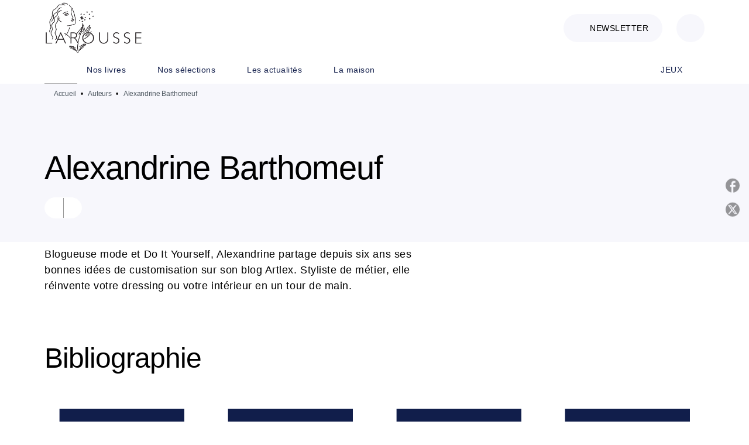

--- FILE ---
content_type: text/html
request_url: https://www.editions-larousse.fr/auteur/alexandrine-barthomeuf/
body_size: 67769
content:
<!DOCTYPE html><html lang="fr"><head><meta charSet="utf-8"/><meta name="viewport" content="width=device-width"/><meta name="next-head-count" content="2"/><link data-react-helmet="true" rel="canonical" href="https://www.editions-larousse.fr/auteur/alexandrine-barthomeuf/"/><link data-react-helmet="true" rel="preconnect" href="https://fonts.gstatic.com"/><link data-react-helmet="true" as="favicon" rel="shortcut icon" href="https://media.hachette.fr/28/2024-03/favicon-larousse.png"/><meta data-react-helmet="true" name="title" content="Alexandrine Barthomeuf | Éditions Larousse"/><meta data-react-helmet="true" name="description" content="Blogueuse mode et Do It Yourself, Alexandrine partage depuis six ans ses bonnes idées de customisation sur son blog Artlex. Styliste de métier, elle r"/><meta data-react-helmet="true" name="tdm-reservation" content="1"/><meta data-react-helmet="true" property="og:type" content="website"/><meta data-react-helmet="true" property="og:url" content="https://www.editions-larousse.fr/auteur/alexandrine-barthomeuf/"/><meta data-react-helmet="true" property="og:title" content="Alexandrine Barthomeuf | Éditions Larousse"/><meta data-react-helmet="true" property="og:description" content="Blogueuse mode et Do It Yourself, Alexandrine partage depuis six ans ses bonnes idées de customisation sur son blog Artlex. Styliste de métier, elle r"/><meta data-react-helmet="true" property="og:image" content="https://media.hachette.fr/28/2023-02/logo_larousse_0.png"/><meta data-react-helmet="true" property="twitter:card" content="summary_large_image"/><meta data-react-helmet="true" property="twitter:url" content="https://www.editions-larousse.fr/auteur/alexandrine-barthomeuf/"/><meta data-react-helmet="true" property="twitter:title" content="Alexandrine Barthomeuf | Éditions Larousse"/><meta data-react-helmet="true" property="twitter:description" content="Blogueuse mode et Do It Yourself, Alexandrine partage depuis six ans ses bonnes idées de customisation sur son blog Artlex. Styliste de métier, elle r"/><meta data-react-helmet="true" property="twitter:image" content="https://media.hachette.fr/28/2023-02/logo_larousse_0.png"/><script data-react-helmet="true" type="application/ld+json">{"@context":"http://schema.org","@type":"Person","givenName":"Alexandrine","familyName":"Barthomeuf","description":"Blogueuse mode et Do It Yourself, Alexandrine partage depuis six ans ses bonnes idées de customisation sur son blog Artlex. Styliste de métier, elle réinvente votre dressing ou votre intérieur en un tour de main.","image":"https://media.hachette.fr/fit-in/1200x627/imgAuteur/402/000000219115_L_Alexandrine+Barthomeuf.jpg?source=web"}</script><title data-react-helmet="true">Alexandrine Barthomeuf | Éditions Larousse</title><link rel="preload" href="/_next/static/css/30bb7ba8624ffc69.css" as="style"/><link rel="stylesheet" href="/_next/static/css/30bb7ba8624ffc69.css" data-n-g=""/><noscript data-n-css=""></noscript><script defer="" nomodule="" src="/_next/static/chunks/polyfills-c67a75d1b6f99dc8.js"></script><script src="/_next/static/chunks/webpack-9765523b66355ddf.js" defer=""></script><script src="/_next/static/chunks/framework-91f7956f9c79db49.js" defer=""></script><script src="/_next/static/chunks/main-5f95ec88460df6da.js" defer=""></script><script src="/_next/static/chunks/pages/_app-527177a87d243005.js" defer=""></script><script src="/_next/static/chunks/5047-bbda3de55e25c97e.js" defer=""></script><script src="/_next/static/chunks/pages/%5B...id%5D-0c2c802db1ac62ed.js" defer=""></script><script src="/_next/static/build-prod-28-41586/_buildManifest.js" defer=""></script><script src="/_next/static/build-prod-28-41586/_ssgManifest.js" defer=""></script><style id="jss-server-side">.MuiSvgIcon-root {
  fill: currentColor;
  width: 1em;
  height: 1em;
  display: inline-block;
  font-size: 1.7142857142857142rem;
  transition: fill 200ms cubic-bezier(0.4, 0, 0.2, 1) 0ms;
  flex-shrink: 0;
  user-select: none;
}
.MuiSvgIcon-colorPrimary {
  color: #111D4A;
}
.MuiSvgIcon-colorSecondary {
  color: #E46E6E;
}
.MuiSvgIcon-colorAction {
  color: rgba(0, 0, 0, 0.54);
}
.MuiSvgIcon-colorError {
  color: #FF1840;
}
.MuiSvgIcon-colorDisabled {
  color: rgba(0, 0, 0, 0.4);
}
.MuiSvgIcon-fontSizeInherit {
  font-size: inherit;
}
.MuiSvgIcon-fontSizeSmall {
  font-size: 1.4285714285714284rem;
}
.MuiSvgIcon-fontSizeLarge {
  font-size: 2.5rem;
}
.MuiPaper-root {
  color: #000000;
  transition: box-shadow 300ms cubic-bezier(0.4, 0, 0.2, 1) 0ms;
  background-color: #fff;
}
.MuiPaper-rounded {
  border-radius: 8px;
}
.MuiPaper-outlined {
  border: 1px solid #ABBEB6;
}
.MuiPaper-elevation0 {
  box-shadow: none;
}
.MuiPaper-elevation1 {
  box-shadow: 0px 2px 1px -1px rgba(0,0,0,0.2),0px 1px 1px 0px rgba(0,0,0,0.14),0px 1px 3px 0px rgba(0,0,0,0.12);
}
.MuiPaper-elevation2 {
  box-shadow: 0px 3px 1px -2px rgba(0,0,0,0.2),0px 2px 2px 0px rgba(0,0,0,0.14),0px 1px 5px 0px rgba(0,0,0,0.12);
}
.MuiPaper-elevation3 {
  box-shadow: 0px 3px 3px -2px rgba(0,0,0,0.2),0px 3px 4px 0px rgba(0,0,0,0.14),0px 1px 8px 0px rgba(0,0,0,0.12);
}
.MuiPaper-elevation4 {
  box-shadow: 0px 2px 4px -1px rgba(0,0,0,0.2),0px 4px 5px 0px rgba(0,0,0,0.14),0px 1px 10px 0px rgba(0,0,0,0.12);
}
.MuiPaper-elevation5 {
  box-shadow: 0px 3px 5px -1px rgba(0,0,0,0.2),0px 5px 8px 0px rgba(0,0,0,0.14),0px 1px 14px 0px rgba(0,0,0,0.12);
}
.MuiPaper-elevation6 {
  box-shadow: 0px 3px 5px -1px rgba(0,0,0,0.2),0px 6px 10px 0px rgba(0,0,0,0.14),0px 1px 18px 0px rgba(0,0,0,0.12);
}
.MuiPaper-elevation7 {
  box-shadow: 0px 4px 5px -2px rgba(0,0,0,0.2),0px 7px 10px 1px rgba(0,0,0,0.14),0px 2px 16px 1px rgba(0,0,0,0.12);
}
.MuiPaper-elevation8 {
  box-shadow: 0px 5px 5px -3px rgba(0,0,0,0.2),0px 8px 10px 1px rgba(0,0,0,0.14),0px 3px 14px 2px rgba(0,0,0,0.12);
}
.MuiPaper-elevation9 {
  box-shadow: 0px 5px 6px -3px rgba(0,0,0,0.2),0px 9px 12px 1px rgba(0,0,0,0.14),0px 3px 16px 2px rgba(0,0,0,0.12);
}
.MuiPaper-elevation10 {
  box-shadow: 0px 6px 6px -3px rgba(0,0,0,0.2),0px 10px 14px 1px rgba(0,0,0,0.14),0px 4px 18px 3px rgba(0,0,0,0.12);
}
.MuiPaper-elevation11 {
  box-shadow: 0px 6px 7px -4px rgba(0,0,0,0.2),0px 11px 15px 1px rgba(0,0,0,0.14),0px 4px 20px 3px rgba(0,0,0,0.12);
}
.MuiPaper-elevation12 {
  box-shadow: 0px 7px 8px -4px rgba(0,0,0,0.2),0px 12px 17px 2px rgba(0,0,0,0.14),0px 5px 22px 4px rgba(0,0,0,0.12);
}
.MuiPaper-elevation13 {
  box-shadow: 0px 7px 8px -4px rgba(0,0,0,0.2),0px 13px 19px 2px rgba(0,0,0,0.14),0px 5px 24px 4px rgba(0,0,0,0.12);
}
.MuiPaper-elevation14 {
  box-shadow: 0px 7px 9px -4px rgba(0,0,0,0.2),0px 14px 21px 2px rgba(0,0,0,0.14),0px 5px 26px 4px rgba(0,0,0,0.12);
}
.MuiPaper-elevation15 {
  box-shadow: 0px 8px 9px -5px rgba(0,0,0,0.2),0px 15px 22px 2px rgba(0,0,0,0.14),0px 6px 28px 5px rgba(0,0,0,0.12);
}
.MuiPaper-elevation16 {
  box-shadow: 0px 8px 10px -5px rgba(0,0,0,0.2),0px 16px 24px 2px rgba(0,0,0,0.14),0px 6px 30px 5px rgba(0,0,0,0.12);
}
.MuiPaper-elevation17 {
  box-shadow: 0px 8px 11px -5px rgba(0,0,0,0.2),0px 17px 26px 2px rgba(0,0,0,0.14),0px 6px 32px 5px rgba(0,0,0,0.12);
}
.MuiPaper-elevation18 {
  box-shadow: 0px 9px 11px -5px rgba(0,0,0,0.2),0px 18px 28px 2px rgba(0,0,0,0.14),0px 7px 34px 6px rgba(0,0,0,0.12);
}
.MuiPaper-elevation19 {
  box-shadow: 0px 9px 12px -6px rgba(0,0,0,0.2),0px 19px 29px 2px rgba(0,0,0,0.14),0px 7px 36px 6px rgba(0,0,0,0.12);
}
.MuiPaper-elevation20 {
  box-shadow: 0px 10px 13px -6px rgba(0,0,0,0.2),0px 20px 31px 3px rgba(0,0,0,0.14),0px 8px 38px 7px rgba(0,0,0,0.12);
}
.MuiPaper-elevation21 {
  box-shadow: 0px 10px 13px -6px rgba(0,0,0,0.2),0px 21px 33px 3px rgba(0,0,0,0.14),0px 8px 40px 7px rgba(0,0,0,0.12);
}
.MuiPaper-elevation22 {
  box-shadow: 0px 10px 14px -6px rgba(0,0,0,0.2),0px 22px 35px 3px rgba(0,0,0,0.14),0px 8px 42px 7px rgba(0,0,0,0.12);
}
.MuiPaper-elevation23 {
  box-shadow: 0px 11px 14px -7px rgba(0,0,0,0.2),0px 23px 36px 3px rgba(0,0,0,0.14),0px 9px 44px 8px rgba(0,0,0,0.12);
}
.MuiPaper-elevation24 {
  box-shadow: 0px 11px 15px -7px rgba(0,0,0,0.2),0px 24px 38px 3px rgba(0,0,0,0.14),0px 9px 46px 8px rgba(0,0,0,0.12);
}
.MuiButtonBase-root {
  color: inherit;
  border: 0;
  cursor: pointer;
  margin: 0;
  display: inline-flex;
  outline: 0;
  padding: 0;
  position: relative;
  align-items: center;
  user-select: none;
  border-radius: 0;
  vertical-align: middle;
  -moz-appearance: none;
  justify-content: center;
  text-decoration: none;
  background-color: transparent;
  -webkit-appearance: none;
  -webkit-tap-highlight-color: transparent;
}
.MuiButtonBase-root::-moz-focus-inner {
  border-style: none;
}
.MuiButtonBase-root.Mui-disabled {
  cursor: default;
  pointer-events: none;
}
@media print {
  .MuiButtonBase-root {
    color-adjust: exact;
  }
}
  .MuiIconButton-root {
    flex: 0 0 auto;
    color: #000000;
    padding: 12px;
    overflow: visible;
    font-size: 1.7142857142857142rem;
    text-align: center;
    transition: background-color 150ms cubic-bezier(0.4, 0, 0.2, 1) 0ms;
    border-radius: 50%;
  }
  .MuiIconButton-root:hover {
    background-color: rgba(0, 0, 0, 0);
  }
  .MuiIconButton-root.Mui-disabled {
    color: rgba(0, 0, 0, 0.4);
    background-color: transparent;
  }
@media (hover: none) {
  .MuiIconButton-root:hover {
    background-color: transparent;
  }
}
  .MuiIconButton-edgeStart {
    margin-left: -12px;
  }
  .MuiIconButton-sizeSmall.MuiIconButton-edgeStart {
    margin-left: -3px;
  }
  .MuiIconButton-edgeEnd {
    margin-right: -12px;
  }
  .MuiIconButton-sizeSmall.MuiIconButton-edgeEnd {
    margin-right: -3px;
  }
  .MuiIconButton-colorInherit {
    color: inherit;
  }
  .MuiIconButton-colorPrimary {
    color: #000000;
  }
  .MuiIconButton-colorPrimary:hover {
    background-color: rgba(17, 29, 74, 0);
  }
@media (hover: none) {
  .MuiIconButton-colorPrimary:hover {
    background-color: transparent;
  }
}
  .MuiIconButton-colorSecondary {
    color: #E46E6E;
  }
  .MuiIconButton-colorSecondary:hover {
    background-color: rgba(228, 110, 110, 0);
  }
@media (hover: none) {
  .MuiIconButton-colorSecondary:hover {
    background-color: transparent;
  }
}
  .MuiIconButton-sizeSmall {
    padding: 3px;
    font-size: 1.2857142857142856rem;
  }
  .MuiIconButton-label {
    width: 100%;
    display: flex;
    align-items: inherit;
    justify-content: inherit;
  }
  .MuiTypography-root {
    margin: 0;
  }
  .MuiTypography-body2 {
    font-size: 16px;
    font-family: 'DM Sans', sans-serif;
    font-weight: 400;
    line-height: 1.25;
    letter-spacing: 0.27px;
  }
  .MuiTypography-body1 {
    font-size: 1.0625rem;
    font-family: 'DM Sans', sans-serif;
    font-weight: 400;
    line-height: 1.55;
    letter-spacing: 0.53px;
  }
@media (min-width:600px) {
  .MuiTypography-body1 {
    font-size: 1.129rem;
  }
}
@media (min-width:960px) {
  .MuiTypography-body1 {
    font-size: 1.129rem;
  }
}
@media (min-width:1176px) {
  .MuiTypography-body1 {
    font-size: 1.129rem;
  }
}
  .MuiTypography-caption {
    font-size: 12px;
    font-family: 'DM Sans', sans-serif;
    font-weight: 400;
    line-height: 1.33;
    letter-spacing: -0.3px;
  }
  .MuiTypography-button {
    font-size: 14px;
    font-family: 'DM Sans', sans-serif;
    font-weight: 400;
    line-height: 1.143;
    letter-spacing: 0.5px;
    text-transform: uppercase;
  }
  .MuiTypography-h1 {
    font-size: 3rem;
    font-family: 'DM Sans', sans-serif;
    font-weight: 700;
    line-height: 1.2;
    letter-spacing: -2px;
  }
@media (min-width:600px) {
  .MuiTypography-h1 {
    font-size: 3.9583rem;
  }
}
@media (min-width:960px) {
  .MuiTypography-h1 {
    font-size: 4.5833rem;
  }
}
@media (min-width:1176px) {
  .MuiTypography-h1 {
    font-size: 5rem;
  }
}
  .MuiTypography-h2 {
    font-size: 2.25rem;
    font-family: 'DM Sans', sans-serif;
    font-weight: 500;
    line-height: 1.07;
    letter-spacing: -1px;
  }
@media (min-width:600px) {
  .MuiTypography-h2 {
    font-size: 2.8037rem;
  }
}
@media (min-width:960px) {
  .MuiTypography-h2 {
    font-size: 3.271rem;
  }
}
@media (min-width:1176px) {
  .MuiTypography-h2 {
    font-size: 3.5047rem;
  }
}
  .MuiTypography-h3 {
    font-size: 2rem;
    font-family: 'DM Sans', sans-serif;
    font-weight: 500;
    line-height: 1.25;
    letter-spacing: -1px;
  }
@media (min-width:600px) {
  .MuiTypography-h3 {
    font-size: 2.6rem;
  }
}
@media (min-width:960px) {
  .MuiTypography-h3 {
    font-size: 2.8rem;
  }
}
@media (min-width:1176px) {
  .MuiTypography-h3 {
    font-size: 3rem;
  }
}
  .MuiTypography-h4 {
    font-size: 1.5rem;
    font-family: 'DM Sans', sans-serif;
    font-weight: 500;
    line-height: 1.25;
    letter-spacing: 0.75px;
  }
@media (min-width:600px) {
  .MuiTypography-h4 {
    font-size: 1.8rem;
  }
}
@media (min-width:960px) {
  .MuiTypography-h4 {
    font-size: 2rem;
  }
}
@media (min-width:1176px) {
  .MuiTypography-h4 {
    font-size: 2rem;
  }
}
  .MuiTypography-h5 {
    font-size: 1.25rem;
    font-family: 'DM Sans', sans-serif;
    font-weight: 600;
    line-height: 1.33;
    letter-spacing: 0.75px;
  }
@media (min-width:600px) {
  .MuiTypography-h5 {
    font-size: 1.3158rem;
  }
}
@media (min-width:960px) {
  .MuiTypography-h5 {
    font-size: 1.5038rem;
  }
}
@media (min-width:1176px) {
  .MuiTypography-h5 {
    font-size: 1.5038rem;
  }
}
  .MuiTypography-h6 {
    font-size: 1.125rem;
    font-family: DM Sans', sans-serif;
    font-weight: 400;
    line-height: 1.2;
    letter-spacing: 0.24px;
  }
@media (min-width:600px) {
  .MuiTypography-h6 {
    font-size: 1.25rem;
  }
}
@media (min-width:960px) {
  .MuiTypography-h6 {
    font-size: 1.25rem;
  }
}
@media (min-width:1176px) {
  .MuiTypography-h6 {
    font-size: 1.25rem;
  }
}
  .MuiTypography-subtitle1 {
    font-size: 1.0625rem;
    font-family: 'DM Sans', sans-serif;
    font-weight: 500;
    line-height: 1.5;
    letter-spacing: -0.25px;
  }
@media (min-width:600px) {
  .MuiTypography-subtitle1 {
    font-size: 1.1667rem;
  }
}
@media (min-width:960px) {
  .MuiTypography-subtitle1 {
    font-size: 1.1667rem;
  }
}
@media (min-width:1176px) {
  .MuiTypography-subtitle1 {
    font-size: 1.1667rem;
  }
}
  .MuiTypography-subtitle2 {
    font-size: 1.0625rem;
    font-family: 'DM Sans', sans-serif;
    font-weight: 400;
    line-height: 1.55;
    letter-spacing: 0.16px;
  }
@media (min-width:600px) {
  .MuiTypography-subtitle2 {
    font-size: 1.129rem;
  }
}
@media (min-width:960px) {
  .MuiTypography-subtitle2 {
    font-size: 1.129rem;
  }
}
@media (min-width:1176px) {
  .MuiTypography-subtitle2 {
    font-size: 1.129rem;
  }
}
  .MuiTypography-overline {
    font-size: 10px;
    font-family: 'DM Sans', sans-serif;
    font-weight: 700;
    line-height: 1.5;
    letter-spacing: 1.5px;
    text-transform: uppercase;
  }
  .MuiTypography-srOnly {
    width: 1px;
    height: 1px;
    overflow: hidden;
    position: absolute;
  }
  .MuiTypography-alignLeft {
    text-align: left;
  }
  .MuiTypography-alignCenter {
    text-align: center;
  }
  .MuiTypography-alignRight {
    text-align: right;
  }
  .MuiTypography-alignJustify {
    text-align: justify;
  }
  .MuiTypography-noWrap {
    overflow: hidden;
    white-space: nowrap;
    text-overflow: ellipsis;
  }
  .MuiTypography-gutterBottom {
    margin-bottom: 0.35em;
  }
  .MuiTypography-paragraph {
    margin-bottom: 16px;
  }
  .MuiTypography-colorInherit {
    color: inherit;
  }
  .MuiTypography-colorPrimary {
    color: #000000;
  }
  .MuiTypography-colorSecondary {
    color: #E46E6E;
  }
  .MuiTypography-colorTextPrimary {
    color: #000000;
  }
  .MuiTypography-colorTextSecondary {
    color: #687986;
  }
  .MuiTypography-colorError {
    color: #FF1840;
  }
  .MuiTypography-displayInline {
    display: inline;
  }
  .MuiTypography-displayBlock {
    display: block;
  }
  .MuiBreadcrumbs-root {
    color: #505A62;
    font-size: 12px;
  }
  .MuiBreadcrumbs-ol {
    margin: 0;
    display: flex;
    padding: 0;
    flex-wrap: wrap;
    list-style: none;
    align-items: center;
  }
  .MuiBreadcrumbs-separator {
    color: #000000;
    display: flex;
    transform: •;
    margin-left: 8px;
    user-select: none;
    margin-right: 8px;
    vertical-align: middle;
  }
  .MuiButton-root {
    color: #000000;
    padding: 6px 16px;
    font-size: 14px;
    min-width: 64px;
    box-sizing: border-box;
    min-height: 36px;
    transition: background-color 250ms cubic-bezier(0.4, 0, 0.2, 1) 0ms,box-shadow 250ms cubic-bezier(0.4, 0, 0.2, 1) 0ms,border 250ms cubic-bezier(0.4, 0, 0.2, 1) 0ms;
    font-family: 'DM Sans', sans-serif;
    font-weight: 400;
    line-height: 1.143;
    padding-left: 18px;
    border-radius: 4px;
    padding-right: 18px;
    letter-spacing: 0.5px;
    text-transform: uppercase;
  }
  .MuiButton-root:hover {
    text-decoration: none;
    background-color: rgba(0, 0, 0, 0);
  }
  .MuiButton-root.Mui-disabled {
    color: rgba(0, 0, 0, 0.4);
  }
@media (hover: none) {
  .MuiButton-root:hover {
    background-color: transparent;
  }
}
  .MuiButton-root:hover.Mui-disabled {
    background-color: transparent;
  }
  .MuiButton-label {
    width: 100%;
    display: inherit;
    align-items: inherit;
    justify-content: inherit;
  }
  .MuiButton-text {
    color: rgba(0, 0, 0, 1);
    opacity: 1;
    padding: 6px 8px;
  }
  .MuiButton-text:hover {
    opacity: 1;
  }
  .MuiButton-textPrimary {
    color: #111D4A;
  }
  .MuiButton-textPrimary:hover {
    background-color: rgba(17, 29, 74, 0);
  }
@media (hover: none) {
  .MuiButton-textPrimary:hover {
    background-color: transparent;
  }
}
  .MuiButton-textSecondary {
    color: #E46E6E;
  }
  .MuiButton-textSecondary:hover {
    background-color: rgba(228, 110, 110, 0);
  }
@media (hover: none) {
  .MuiButton-textSecondary:hover {
    background-color: transparent;
  }
}
  .MuiButton-outlined {
    border: 1px solid rgba(0, 0, 0, 0.23);
    padding: 5px 15px;
    box-shadow: none;
    border-radius: 1024px;
    background-color: #fff;
  }
  .MuiButton-outlined.Mui-disabled {
    border: 1px solid rgba(0, 0, 0, 0.2);
  }
  .MuiButton-outlinedPrimary {
    color: #111D4A;
    border: 1px solid rgba(17, 29, 74, 0.5);
    border-color: #111D4A;
  }
  .MuiButton-outlinedPrimary:hover {
    color: #000000;
    border: 1px solid #111D4A;
    box-shadow: 0px 2px 1px -1px rgba(0,0,0,0.2),0px 1px 1px 0px rgba(0,0,0,0.14),0px 1px 3px 0px rgba(0,0,0,0.12);
    border-color: #000000;
    background-color: #fff;
  }
  .MuiButton-outlinedPrimary.Mui-disabled {
    color: rgba(255, 255, 255, 0.40);
    opacity: 0.5;
    background-color: #fff;
  }
  .MuiButton-outlinedPrimary:focus {
    color: #fff;
    box-shadow: 0px 2px 4px -1px rgba(0,0,0,0.2),0px 4px 5px 0px rgba(0,0,0,0.14),0px 1px 10px 0px rgba(0,0,0,0.12);
    border-color: #111D4A;
    background-color: #111D4A;
  }
@media (hover: none) {
  .MuiButton-outlinedPrimary:hover {
    background-color: transparent;
  }
}
  .MuiButton-outlinedSecondary {
    color: #000000;
    border: 1px solid rgba(228, 110, 110, 0.5);
    border-color: #fff;
    background-color: #fff;
  }
  .MuiButton-outlinedSecondary:hover {
    color: #000000;
    border: 1px solid #E46E6E;
    box-shadow: 0px 2px 4px -1px rgba(0,0,0,0.2),0px 4px 5px 0px rgba(0,0,0,0.14),0px 1px 10px 0px rgba(0,0,0,0.12);
    border-color: #fff;
    background-color: #fff;
  }
  .MuiButton-outlinedSecondary.Mui-disabled {
    color: rgba(255, 255, 255, 0.40);
    border: 1px solid rgba(0, 0, 0, 0.4);
    background-color: #E46E6E;
  }
  .MuiButton-outlinedSecondary .MuiTouchRipple-child {
    background-color: #f5f5f5;
  }
  .MuiButton-outlinedSecondary:focus {
    0: b;
    1: u;
    2: t;
    3: t;
    4: o;
    5: n;
    6: s;
    7: .;
    8: o;
    9: u;
    10: t;
    11: l;
    12: i;
    13: n;
    14: e;
    15: d;
    16: S;
    17: e;
    18: c;
    19: o;
    20: n;
    21: d;
    22: a;
    23: r;
    24: y;
    25: .;
    26: h;
    27: o;
    28: v;
    29: e;
    30: r;
  }
  .MuiButton-outlinedSecondary  {
    -mui-touch-ripple-child: [object Object];
  }
@media (hover: none) {
  .MuiButton-outlinedSecondary:hover {
    background-color: transparent;
  }
}
  .MuiButton-contained {
    color: rgba(0, 0, 0, 0.87);
    box-shadow: none;
    border-radius: none;
    background-color: #e0e0e0;
  }
  .MuiButton-contained:hover {
    box-shadow: 0px 2px 4px -1px rgba(0,0,0,0.2),0px 4px 5px 0px rgba(0,0,0,0.14),0px 1px 10px 0px rgba(0,0,0,0.12);
    background-color: #AAAAAA;
  }
  .MuiButton-contained.Mui-focusVisible {
    box-shadow: 0px 3px 5px -1px rgba(0,0,0,0.2),0px 6px 10px 0px rgba(0,0,0,0.14),0px 1px 18px 0px rgba(0,0,0,0.12);
  }
  .MuiButton-contained:active {
    box-shadow: 0px 5px 5px -3px rgba(0,0,0,0.2),0px 8px 10px 1px rgba(0,0,0,0.14),0px 3px 14px 2px rgba(0,0,0,0.12);
  }
  .MuiButton-contained.Mui-disabled {
    color: rgba(0, 0, 0, 0.4);
    box-shadow: none;
    background-color: rgba(0, 0, 0, 0.4);
  }
@media (hover: none) {
  .MuiButton-contained:hover {
    box-shadow: 0px 3px 1px -2px rgba(0,0,0,0.2),0px 2px 2px 0px rgba(0,0,0,0.14),0px 1px 5px 0px rgba(0,0,0,0.12);
    background-color: #e0e0e0;
  }
}
  .MuiButton-contained:hover.Mui-disabled {
    background-color: rgba(0, 0, 0, 0.2);
  }
  .MuiButton-containedPrimary {
    color: #fff;
    box-shadow: none;
    border-radius: 1024px;
    background-color: #111D4A;
  }
  .MuiButton-containedPrimary:hover {
    color: #fff;
    background: linear-gradient(#070C1E, #070C1E);;
    box-shadow: none;
    background-color: palette.common.dark;
  }
  .MuiButton-containedPrimary .MuiTouchRipple-child {
    background-color: #111D4A;
  }
  .MuiButton-containedPrimary.Mui-disabled {
    color: rgba(0, 0, 0, 0.40);
    background-color: #687986;
  }
  .MuiButton-containedPrimary:focus {
    background-color: #687986;
  }
  .MuiButton-containedPrimary  {
    -mui-touch-ripple-child: [object Object];
  }
@media (hover: none) {
  .MuiButton-containedPrimary:hover {
    background-color: #111D4A;
  }
}
  .MuiButton-containedSecondary {
    color: #fff;
    border: 0px solid #000000;
    box-shadow: none;
    border-radius: 1024px;
    background-color: #687986;
  }
  .MuiButton-containedSecondary:hover {
    color: #fff;
    background: linear-gradient(#505A62, #505A62);;
    box-shadow: none;
    background-color: #070C1E;
  }
  .MuiButton-containedSecondary .MuiTouchRipple-child {
    background-color: rgba(0, 0, 0, 0.25);
  }
  .MuiButton-containedSecondary.Mui-disabled {
    color: rgba(0, 0, 0, 0.40);
    background-color: #FFAF81;
  }
  .MuiButton-containedSecondary:focus {
    color: #fff;
    box-shadow: 0px 2px 4px -1px rgba(0,0,0,0.2),0px 4px 5px 0px rgba(0,0,0,0.14),0px 1px 10px 0px rgba(0,0,0,0.12);
    background-color: rgba(0, 0, 0, 0.25);
  }
@media (hover: none) {
  .MuiButton-containedSecondary:hover {
    background-color: #E46E6E;
  }
}
  .MuiButton-disableElevation {
    box-shadow: none;
  }
  .MuiButton-disableElevation:hover {
    box-shadow: none;
  }
  .MuiButton-disableElevation.Mui-focusVisible {
    box-shadow: none;
  }
  .MuiButton-disableElevation:active {
    box-shadow: none;
  }
  .MuiButton-disableElevation.Mui-disabled {
    box-shadow: none;
  }
  .MuiButton-colorInherit {
    color: inherit;
    border-color: currentColor;
  }
  .MuiButton-textSizeSmall {
    padding: 4px 5px;
    font-size: 0.9285714285714285rem;
  }
  .MuiButton-textSizeLarge {
    padding: 8px 11px;
    font-size: 1.0714285714285714rem;
  }
  .MuiButton-outlinedSizeSmall {
    padding: 3px 9px;
    font-size: 0.9285714285714285rem;
  }
  .MuiButton-outlinedSizeLarge {
    padding: 7px 21px;
    font-size: 1.0714285714285714rem;
  }
  .MuiButton-containedSizeSmall {
    padding: 4px 10px;
    font-size: 0.9285714285714285rem;
  }
  .MuiButton-containedSizeLarge {
    padding: 8px 22px;
    font-size: 1.0714285714285714rem;
  }
  .MuiButton-fullWidth {
    width: 100%;
  }
  .MuiButton-startIcon {
    display: inherit;
    margin-left: -4px;
    margin-right: 8px;
  }
  .MuiButton-startIcon.MuiButton-iconSizeSmall {
    margin-left: -2px;
  }
  .MuiButton-endIcon {
    display: inherit;
    margin-left: 8px;
    margin-right: -4px;
  }
  .MuiButton-endIcon.MuiButton-iconSizeSmall {
    margin-right: -2px;
  }
  .MuiButton-iconSizeSmall > *:first-child {
    font-size: 18px;
  }
  .MuiButton-iconSizeMedium > *:first-child {
    font-size: 20px;
  }
  .MuiButton-iconSizeLarge > *:first-child {
    font-size: 22px;
  }
  .MuiCard-root {
    overflow: hidden;
  }
  .MuiCardContent-root {
    padding: 16px;
  }
  .MuiCardContent-root:last-child {
    padding-bottom: 24px;
  }
  .MuiCardMedia-root {
    display: block;
    background-size: cover;
    background-repeat: no-repeat;
    background-position: center;
  }
  .MuiCardMedia-media {
    width: 100%;
  }
  .MuiCardMedia-img {
    object-fit: cover;
  }
  .MuiContainer-root {
    width: 100%;
    display: block;
    box-sizing: border-box;
    margin-left: auto;
    margin-right: auto;
    padding-left: 16px;
    padding-right: 16px;
  }
@media (min-width:600px) {
  .MuiContainer-root {
    padding-left: 24px;
    padding-right: 24px;
  }
}
  .MuiContainer-disableGutters {
    padding-left: 0;
    padding-right: 0;
  }
@media (min-width:600px) {
  .MuiContainer-fixed {
    max-width: 600px;
  }
}
@media (min-width:936px) {
  .MuiContainer-fixed {
    max-width: 936px;
  }
}
@media (min-width:960px) {
  .MuiContainer-fixed {
    max-width: 960px;
  }
}
@media (min-width:1176px) {
  .MuiContainer-fixed {
    max-width: 1176px;
  }
}
@media (min-width:1512px) {
  .MuiContainer-fixed {
    max-width: 1512px;
  }
}
@media (min-width:0px) {
  .MuiContainer-maxWidthXs {
    max-width: 444px;
  }
}
@media (min-width:600px) {
  .MuiContainer-maxWidthSm {
    max-width: 600px;
  }
}
@media (min-width:960px) {
  .MuiContainer-maxWidthMd {
    max-width: 960px;
  }
}
@media (min-width:1176px) {
  .MuiContainer-maxWidthLg {
    max-width: 1176px;
  }
}
@media (min-width:1512px) {
  .MuiContainer-maxWidthXl {
    max-width: 1512px;
  }
}
  html {
    box-sizing: border-box;
    -webkit-font-smoothing: antialiased;
    -moz-osx-font-smoothing: grayscale;
  }
  *, *::before, *::after {
    box-sizing: inherit;
  }
  strong, b {
    font-weight: 800;
  }
  body {
    color: #000000;
    margin: 0;
    font-size: 16px;
    font-family: 'DM Sans', sans-serif;
    font-weight: 400;
    line-height: 1.25;
    letter-spacing: 0.27px;
    background-color: #fff;
  }
@media print {
  body {
    background-color: #fff;
  }
}
  body::backdrop {
    background-color: #fff;
  }
  .ProductBookmarkAndAlertButtons .AlertButtonContainer {
    border: 2 !important;
  }
  .ProductBookmarkAndAlertButtons .BookmarkButtonContainer {
    border: 2 !important;
  }
  .MuiButton-containedPrimary.Mui-disabled {
    color: rgba(255,255,255);
  }
  .CardNewsAndEventsInfosText strong {
    color: #fff;
  }
  .RecipeImageContainer .Images {
    width: fit-content;
  }
  .DesktopColumn {
    display: none!important;
  }
@media (min-width:600px) {
  .RecipeImageContainer {
    flex-basis: auto!important;
    margin-right: 80px!important;
  }
}
  .MuiCssBaseline- {
    -card-news-and-events-infos-text strong: [object Object];
  }
  .MuiDrawer-docked {
    flex: 0 0 auto;
  }
  .MuiDrawer-paper {
    top: 0;
    flex: 1 0 auto;
    height: 100%;
    display: flex;
    outline: 0;
    z-index: 1200;
    position: fixed;
    overflow-y: auto;
    flex-direction: column;
    -webkit-overflow-scrolling: touch;
  }
  .MuiDrawer-paperAnchorLeft {
    left: 0;
    right: auto;
  }
  .MuiDrawer-paperAnchorRight {
    left: auto;
    right: 0;
  }
  .MuiDrawer-paperAnchorTop {
    top: 0;
    left: 0;
    right: 0;
    bottom: auto;
    height: auto;
    max-height: 100%;
  }
  .MuiDrawer-paperAnchorBottom {
    top: auto;
    left: 0;
    right: 0;
    bottom: 0;
    height: auto;
    max-height: 100%;
  }
  .MuiDrawer-paperAnchorDockedLeft {
    border-right: 1px solid #ABBEB6;
  }
  .MuiDrawer-paperAnchorDockedTop {
    border-bottom: 1px solid #ABBEB6;
  }
  .MuiDrawer-paperAnchorDockedRight {
    border-left: 1px solid #ABBEB6;
  }
  .MuiDrawer-paperAnchorDockedBottom {
    border-top: 1px solid #ABBEB6;
  }
@keyframes mui-auto-fill {}
@keyframes mui-auto-fill-cancel {}
  .MuiInputBase-root {
    color: #000000;
    cursor: text;
    display: inline-flex;
    position: relative;
    font-size: 1.0625rem;
    box-sizing: border-box;
    align-items: center;
    font-family: 'DM Sans', sans-serif;
    font-weight: 400;
    line-height: 1.1876em;
    letter-spacing: 0.53px;
  }
@media (min-width:600px) {
  .MuiInputBase-root {
    font-size: 1.129rem;
  }
}
@media (min-width:960px) {
  .MuiInputBase-root {
    font-size: 1.129rem;
  }
}
@media (min-width:1176px) {
  .MuiInputBase-root {
    font-size: 1.129rem;
  }
}
  .MuiInputBase-root.Mui-disabled {
    color: rgba(0, 0, 0, 0.38);
    cursor: default;
  }
  .MuiInputBase-multiline {
    padding: 6px 0 7px;
  }
  .MuiInputBase-multiline.MuiInputBase-marginDense {
    padding-top: 3px;
  }
  .MuiInputBase-fullWidth {
    width: 100%;
  }
  .MuiInputBase-input {
    font: inherit;
    color: currentColor;
    width: 100%;
    border: 0;
    height: 1.1876em;
    margin: 0;
    display: block;
    padding: 6px 0 7px;
    min-width: 0;
    background: none;
    box-sizing: content-box;
    animation-name: mui-auto-fill-cancel;
    letter-spacing: inherit;
    animation-duration: 10ms;
    -webkit-tap-highlight-color: transparent;
  }
  .MuiInputBase-input::-webkit-input-placeholder {
    color: currentColor;
    opacity: 0.42;
    transition: opacity 200ms cubic-bezier(0.4, 0, 0.2, 1) 0ms;
  }
  .MuiInputBase-input::-moz-placeholder {
    color: currentColor;
    opacity: 0.42;
    transition: opacity 200ms cubic-bezier(0.4, 0, 0.2, 1) 0ms;
  }
  .MuiInputBase-input:-ms-input-placeholder {
    color: currentColor;
    opacity: 0.42;
    transition: opacity 200ms cubic-bezier(0.4, 0, 0.2, 1) 0ms;
  }
  .MuiInputBase-input::-ms-input-placeholder {
    color: currentColor;
    opacity: 0.42;
    transition: opacity 200ms cubic-bezier(0.4, 0, 0.2, 1) 0ms;
  }
  .MuiInputBase-input:focus {
    outline: 0;
  }
  .MuiInputBase-input:invalid {
    box-shadow: none;
  }
  .MuiInputBase-input::-webkit-search-decoration {
    -webkit-appearance: none;
  }
  .MuiInputBase-input.Mui-disabled {
    opacity: 1;
  }
  .MuiInputBase-input:-webkit-autofill {
    animation-name: mui-auto-fill;
    animation-duration: 5000s;
  }
  label[data-shrink=false] + .MuiInputBase-formControl .MuiInputBase-input::-webkit-input-placeholder {
    opacity: 0 !important;
  }
  label[data-shrink=false] + .MuiInputBase-formControl .MuiInputBase-input::-moz-placeholder {
    opacity: 0 !important;
  }
  label[data-shrink=false] + .MuiInputBase-formControl .MuiInputBase-input:-ms-input-placeholder {
    opacity: 0 !important;
  }
  label[data-shrink=false] + .MuiInputBase-formControl .MuiInputBase-input::-ms-input-placeholder {
    opacity: 0 !important;
  }
  label[data-shrink=false] + .MuiInputBase-formControl .MuiInputBase-input:focus::-webkit-input-placeholder {
    opacity: 0.42;
  }
  label[data-shrink=false] + .MuiInputBase-formControl .MuiInputBase-input:focus::-moz-placeholder {
    opacity: 0.42;
  }
  label[data-shrink=false] + .MuiInputBase-formControl .MuiInputBase-input:focus:-ms-input-placeholder {
    opacity: 0.42;
  }
  label[data-shrink=false] + .MuiInputBase-formControl .MuiInputBase-input:focus::-ms-input-placeholder {
    opacity: 0.42;
  }
  .MuiInputBase-inputMarginDense {
    padding-top: 3px;
  }
  .MuiInputBase-inputMultiline {
    height: auto;
    resize: none;
    padding: 0;
  }
  .MuiInputBase-inputTypeSearch {
    -moz-appearance: textfield;
    -webkit-appearance: textfield;
  }
  .MuiFormControl-root {
    border: 0;
    margin: 0;
    display: inline-flex;
    padding: 0;
    position: relative;
    min-width: 0;
    flex-direction: column;
    vertical-align: top;
  }
  .MuiFormControl-marginNormal {
    margin-top: 16px;
    margin-bottom: 8px;
  }
  .MuiFormControl-marginDense {
    margin-top: 8px;
    margin-bottom: 4px;
  }
  .MuiFormControl-fullWidth {
    width: 100%;
  }
  .MuiFormLabel-root {
    color: #687986;
    padding: 0;
    font-size: 1.0625rem;
    font-family: 'DM Sans', sans-serif;
    font-weight: 400;
    line-height: 1;
    letter-spacing: 0.53px;
  }
@media (min-width:600px) {
  .MuiFormLabel-root {
    font-size: 1.129rem;
  }
}
@media (min-width:960px) {
  .MuiFormLabel-root {
    font-size: 1.129rem;
  }
}
@media (min-width:1176px) {
  .MuiFormLabel-root {
    font-size: 1.129rem;
  }
}
  .MuiFormLabel-root.Mui-focused {
    color: #111D4A;
  }
  .MuiFormLabel-root.Mui-disabled {
    color: rgba(0, 0, 0, 0.38);
  }
  .MuiFormLabel-root.Mui-error {
    color: #FF1840;
  }
  .MuiFormLabel-colorSecondary.Mui-focused {
    color: #E46E6E;
  }
  .MuiFormLabel-asterisk.Mui-error {
    color: #FF1840;
  }
  .MuiGrid-container {
    width: 100%;
    display: flex;
    flex-wrap: wrap;
    box-sizing: border-box;
  }
  .MuiGrid-item {
    margin: 0;
    box-sizing: border-box;
  }
  .MuiGrid-zeroMinWidth {
    min-width: 0;
  }
  .MuiGrid-direction-xs-column {
    flex-direction: column;
  }
  .MuiGrid-direction-xs-column-reverse {
    flex-direction: column-reverse;
  }
  .MuiGrid-direction-xs-row-reverse {
    flex-direction: row-reverse;
  }
  .MuiGrid-wrap-xs-nowrap {
    flex-wrap: nowrap;
  }
  .MuiGrid-wrap-xs-wrap-reverse {
    flex-wrap: wrap-reverse;
  }
  .MuiGrid-align-items-xs-center {
    align-items: center;
  }
  .MuiGrid-align-items-xs-flex-start {
    align-items: flex-start;
  }
  .MuiGrid-align-items-xs-flex-end {
    align-items: flex-end;
  }
  .MuiGrid-align-items-xs-baseline {
    align-items: baseline;
  }
  .MuiGrid-align-content-xs-center {
    align-content: center;
  }
  .MuiGrid-align-content-xs-flex-start {
    align-content: flex-start;
  }
  .MuiGrid-align-content-xs-flex-end {
    align-content: flex-end;
  }
  .MuiGrid-align-content-xs-space-between {
    align-content: space-between;
  }
  .MuiGrid-align-content-xs-space-around {
    align-content: space-around;
  }
  .MuiGrid-justify-content-xs-center {
    justify-content: center;
  }
  .MuiGrid-justify-content-xs-flex-end {
    justify-content: flex-end;
  }
  .MuiGrid-justify-content-xs-space-between {
    justify-content: space-between;
  }
  .MuiGrid-justify-content-xs-space-around {
    justify-content: space-around;
  }
  .MuiGrid-justify-content-xs-space-evenly {
    justify-content: space-evenly;
  }
  .MuiGrid-spacing-xs-1 {
    width: calc(100% + 8px);
    margin: -4px;
  }
  .MuiGrid-spacing-xs-1 > .MuiGrid-item {
    padding: 4px;
  }
  .MuiGrid-spacing-xs-2 {
    width: calc(100% + 16px);
    margin: -8px;
  }
  .MuiGrid-spacing-xs-2 > .MuiGrid-item {
    padding: 8px;
  }
  .MuiGrid-spacing-xs-3 {
    width: calc(100% + 24px);
    margin: -12px;
  }
  .MuiGrid-spacing-xs-3 > .MuiGrid-item {
    padding: 12px;
  }
  .MuiGrid-spacing-xs-4 {
    width: calc(100% + 32px);
    margin: -16px;
  }
  .MuiGrid-spacing-xs-4 > .MuiGrid-item {
    padding: 16px;
  }
  .MuiGrid-spacing-xs-5 {
    width: calc(100% + 40px);
    margin: -20px;
  }
  .MuiGrid-spacing-xs-5 > .MuiGrid-item {
    padding: 20px;
  }
  .MuiGrid-spacing-xs-6 {
    width: calc(100% + 48px);
    margin: -24px;
  }
  .MuiGrid-spacing-xs-6 > .MuiGrid-item {
    padding: 24px;
  }
  .MuiGrid-spacing-xs-7 {
    width: calc(100% + 56px);
    margin: -28px;
  }
  .MuiGrid-spacing-xs-7 > .MuiGrid-item {
    padding: 28px;
  }
  .MuiGrid-spacing-xs-8 {
    width: calc(100% + 64px);
    margin: -32px;
  }
  .MuiGrid-spacing-xs-8 > .MuiGrid-item {
    padding: 32px;
  }
  .MuiGrid-spacing-xs-9 {
    width: calc(100% + 72px);
    margin: -36px;
  }
  .MuiGrid-spacing-xs-9 > .MuiGrid-item {
    padding: 36px;
  }
  .MuiGrid-spacing-xs-10 {
    width: calc(100% + 80px);
    margin: -40px;
  }
  .MuiGrid-spacing-xs-10 > .MuiGrid-item {
    padding: 40px;
  }
  .MuiGrid-grid-xs-auto {
    flex-grow: 0;
    max-width: none;
    flex-basis: auto;
  }
  .MuiGrid-grid-xs-true {
    flex-grow: 1;
    max-width: 100%;
    flex-basis: 0;
  }
  .MuiGrid-grid-xs-1 {
    flex-grow: 0;
    max-width: 8.333333%;
    flex-basis: 8.333333%;
  }
  .MuiGrid-grid-xs-2 {
    flex-grow: 0;
    max-width: 16.666667%;
    flex-basis: 16.666667%;
  }
  .MuiGrid-grid-xs-3 {
    flex-grow: 0;
    max-width: 25%;
    flex-basis: 25%;
  }
  .MuiGrid-grid-xs-4 {
    flex-grow: 0;
    max-width: 33.333333%;
    flex-basis: 33.333333%;
  }
  .MuiGrid-grid-xs-5 {
    flex-grow: 0;
    max-width: 41.666667%;
    flex-basis: 41.666667%;
  }
  .MuiGrid-grid-xs-6 {
    flex-grow: 0;
    max-width: 50%;
    flex-basis: 50%;
  }
  .MuiGrid-grid-xs-7 {
    flex-grow: 0;
    max-width: 58.333333%;
    flex-basis: 58.333333%;
  }
  .MuiGrid-grid-xs-8 {
    flex-grow: 0;
    max-width: 66.666667%;
    flex-basis: 66.666667%;
  }
  .MuiGrid-grid-xs-9 {
    flex-grow: 0;
    max-width: 75%;
    flex-basis: 75%;
  }
  .MuiGrid-grid-xs-10 {
    flex-grow: 0;
    max-width: 83.333333%;
    flex-basis: 83.333333%;
  }
  .MuiGrid-grid-xs-11 {
    flex-grow: 0;
    max-width: 91.666667%;
    flex-basis: 91.666667%;
  }
  .MuiGrid-grid-xs-12 {
    flex-grow: 0;
    max-width: 100%;
    flex-basis: 100%;
  }
@media (min-width:600px) {
  .MuiGrid-grid-sm-auto {
    flex-grow: 0;
    max-width: none;
    flex-basis: auto;
  }
  .MuiGrid-grid-sm-true {
    flex-grow: 1;
    max-width: 100%;
    flex-basis: 0;
  }
  .MuiGrid-grid-sm-1 {
    flex-grow: 0;
    max-width: 8.333333%;
    flex-basis: 8.333333%;
  }
  .MuiGrid-grid-sm-2 {
    flex-grow: 0;
    max-width: 16.666667%;
    flex-basis: 16.666667%;
  }
  .MuiGrid-grid-sm-3 {
    flex-grow: 0;
    max-width: 25%;
    flex-basis: 25%;
  }
  .MuiGrid-grid-sm-4 {
    flex-grow: 0;
    max-width: 33.333333%;
    flex-basis: 33.333333%;
  }
  .MuiGrid-grid-sm-5 {
    flex-grow: 0;
    max-width: 41.666667%;
    flex-basis: 41.666667%;
  }
  .MuiGrid-grid-sm-6 {
    flex-grow: 0;
    max-width: 50%;
    flex-basis: 50%;
  }
  .MuiGrid-grid-sm-7 {
    flex-grow: 0;
    max-width: 58.333333%;
    flex-basis: 58.333333%;
  }
  .MuiGrid-grid-sm-8 {
    flex-grow: 0;
    max-width: 66.666667%;
    flex-basis: 66.666667%;
  }
  .MuiGrid-grid-sm-9 {
    flex-grow: 0;
    max-width: 75%;
    flex-basis: 75%;
  }
  .MuiGrid-grid-sm-10 {
    flex-grow: 0;
    max-width: 83.333333%;
    flex-basis: 83.333333%;
  }
  .MuiGrid-grid-sm-11 {
    flex-grow: 0;
    max-width: 91.666667%;
    flex-basis: 91.666667%;
  }
  .MuiGrid-grid-sm-12 {
    flex-grow: 0;
    max-width: 100%;
    flex-basis: 100%;
  }
}
@media (min-width:936px) {
  .MuiGrid-grid-form-auto {
    flex-grow: 0;
    max-width: none;
    flex-basis: auto;
  }
  .MuiGrid-grid-form-true {
    flex-grow: 1;
    max-width: 100%;
    flex-basis: 0;
  }
  .MuiGrid-grid-form-1 {
    flex-grow: 0;
    max-width: 8.333333%;
    flex-basis: 8.333333%;
  }
  .MuiGrid-grid-form-2 {
    flex-grow: 0;
    max-width: 16.666667%;
    flex-basis: 16.666667%;
  }
  .MuiGrid-grid-form-3 {
    flex-grow: 0;
    max-width: 25%;
    flex-basis: 25%;
  }
  .MuiGrid-grid-form-4 {
    flex-grow: 0;
    max-width: 33.333333%;
    flex-basis: 33.333333%;
  }
  .MuiGrid-grid-form-5 {
    flex-grow: 0;
    max-width: 41.666667%;
    flex-basis: 41.666667%;
  }
  .MuiGrid-grid-form-6 {
    flex-grow: 0;
    max-width: 50%;
    flex-basis: 50%;
  }
  .MuiGrid-grid-form-7 {
    flex-grow: 0;
    max-width: 58.333333%;
    flex-basis: 58.333333%;
  }
  .MuiGrid-grid-form-8 {
    flex-grow: 0;
    max-width: 66.666667%;
    flex-basis: 66.666667%;
  }
  .MuiGrid-grid-form-9 {
    flex-grow: 0;
    max-width: 75%;
    flex-basis: 75%;
  }
  .MuiGrid-grid-form-10 {
    flex-grow: 0;
    max-width: 83.333333%;
    flex-basis: 83.333333%;
  }
  .MuiGrid-grid-form-11 {
    flex-grow: 0;
    max-width: 91.666667%;
    flex-basis: 91.666667%;
  }
  .MuiGrid-grid-form-12 {
    flex-grow: 0;
    max-width: 100%;
    flex-basis: 100%;
  }
}
@media (min-width:960px) {
  .MuiGrid-grid-md-auto {
    flex-grow: 0;
    max-width: none;
    flex-basis: auto;
  }
  .MuiGrid-grid-md-true {
    flex-grow: 1;
    max-width: 100%;
    flex-basis: 0;
  }
  .MuiGrid-grid-md-1 {
    flex-grow: 0;
    max-width: 8.333333%;
    flex-basis: 8.333333%;
  }
  .MuiGrid-grid-md-2 {
    flex-grow: 0;
    max-width: 16.666667%;
    flex-basis: 16.666667%;
  }
  .MuiGrid-grid-md-3 {
    flex-grow: 0;
    max-width: 25%;
    flex-basis: 25%;
  }
  .MuiGrid-grid-md-4 {
    flex-grow: 0;
    max-width: 33.333333%;
    flex-basis: 33.333333%;
  }
  .MuiGrid-grid-md-5 {
    flex-grow: 0;
    max-width: 41.666667%;
    flex-basis: 41.666667%;
  }
  .MuiGrid-grid-md-6 {
    flex-grow: 0;
    max-width: 50%;
    flex-basis: 50%;
  }
  .MuiGrid-grid-md-7 {
    flex-grow: 0;
    max-width: 58.333333%;
    flex-basis: 58.333333%;
  }
  .MuiGrid-grid-md-8 {
    flex-grow: 0;
    max-width: 66.666667%;
    flex-basis: 66.666667%;
  }
  .MuiGrid-grid-md-9 {
    flex-grow: 0;
    max-width: 75%;
    flex-basis: 75%;
  }
  .MuiGrid-grid-md-10 {
    flex-grow: 0;
    max-width: 83.333333%;
    flex-basis: 83.333333%;
  }
  .MuiGrid-grid-md-11 {
    flex-grow: 0;
    max-width: 91.666667%;
    flex-basis: 91.666667%;
  }
  .MuiGrid-grid-md-12 {
    flex-grow: 0;
    max-width: 100%;
    flex-basis: 100%;
  }
}
@media (min-width:1176px) {
  .MuiGrid-grid-lg-auto {
    flex-grow: 0;
    max-width: none;
    flex-basis: auto;
  }
  .MuiGrid-grid-lg-true {
    flex-grow: 1;
    max-width: 100%;
    flex-basis: 0;
  }
  .MuiGrid-grid-lg-1 {
    flex-grow: 0;
    max-width: 8.333333%;
    flex-basis: 8.333333%;
  }
  .MuiGrid-grid-lg-2 {
    flex-grow: 0;
    max-width: 16.666667%;
    flex-basis: 16.666667%;
  }
  .MuiGrid-grid-lg-3 {
    flex-grow: 0;
    max-width: 25%;
    flex-basis: 25%;
  }
  .MuiGrid-grid-lg-4 {
    flex-grow: 0;
    max-width: 33.333333%;
    flex-basis: 33.333333%;
  }
  .MuiGrid-grid-lg-5 {
    flex-grow: 0;
    max-width: 41.666667%;
    flex-basis: 41.666667%;
  }
  .MuiGrid-grid-lg-6 {
    flex-grow: 0;
    max-width: 50%;
    flex-basis: 50%;
  }
  .MuiGrid-grid-lg-7 {
    flex-grow: 0;
    max-width: 58.333333%;
    flex-basis: 58.333333%;
  }
  .MuiGrid-grid-lg-8 {
    flex-grow: 0;
    max-width: 66.666667%;
    flex-basis: 66.666667%;
  }
  .MuiGrid-grid-lg-9 {
    flex-grow: 0;
    max-width: 75%;
    flex-basis: 75%;
  }
  .MuiGrid-grid-lg-10 {
    flex-grow: 0;
    max-width: 83.333333%;
    flex-basis: 83.333333%;
  }
  .MuiGrid-grid-lg-11 {
    flex-grow: 0;
    max-width: 91.666667%;
    flex-basis: 91.666667%;
  }
  .MuiGrid-grid-lg-12 {
    flex-grow: 0;
    max-width: 100%;
    flex-basis: 100%;
  }
}
@media (min-width:1512px) {
  .MuiGrid-grid-xl-auto {
    flex-grow: 0;
    max-width: none;
    flex-basis: auto;
  }
  .MuiGrid-grid-xl-true {
    flex-grow: 1;
    max-width: 100%;
    flex-basis: 0;
  }
  .MuiGrid-grid-xl-1 {
    flex-grow: 0;
    max-width: 8.333333%;
    flex-basis: 8.333333%;
  }
  .MuiGrid-grid-xl-2 {
    flex-grow: 0;
    max-width: 16.666667%;
    flex-basis: 16.666667%;
  }
  .MuiGrid-grid-xl-3 {
    flex-grow: 0;
    max-width: 25%;
    flex-basis: 25%;
  }
  .MuiGrid-grid-xl-4 {
    flex-grow: 0;
    max-width: 33.333333%;
    flex-basis: 33.333333%;
  }
  .MuiGrid-grid-xl-5 {
    flex-grow: 0;
    max-width: 41.666667%;
    flex-basis: 41.666667%;
  }
  .MuiGrid-grid-xl-6 {
    flex-grow: 0;
    max-width: 50%;
    flex-basis: 50%;
  }
  .MuiGrid-grid-xl-7 {
    flex-grow: 0;
    max-width: 58.333333%;
    flex-basis: 58.333333%;
  }
  .MuiGrid-grid-xl-8 {
    flex-grow: 0;
    max-width: 66.666667%;
    flex-basis: 66.666667%;
  }
  .MuiGrid-grid-xl-9 {
    flex-grow: 0;
    max-width: 75%;
    flex-basis: 75%;
  }
  .MuiGrid-grid-xl-10 {
    flex-grow: 0;
    max-width: 83.333333%;
    flex-basis: 83.333333%;
  }
  .MuiGrid-grid-xl-11 {
    flex-grow: 0;
    max-width: 91.666667%;
    flex-basis: 91.666667%;
  }
  .MuiGrid-grid-xl-12 {
    flex-grow: 0;
    max-width: 100%;
    flex-basis: 100%;
  }
}
  .MuiIcon-root {
    width: 1em;
    height: 1em;
    overflow: hidden;
    font-size: 1.7142857142857142rem;
    flex-shrink: 0;
    user-select: none;
  }
  .MuiIcon-colorPrimary {
    color: #111D4A;
  }
  .MuiIcon-colorSecondary {
    color: #E46E6E;
  }
  .MuiIcon-colorAction {
    color: rgba(0, 0, 0, 0.54);
  }
  .MuiIcon-colorError {
    color: #FF1840;
  }
  .MuiIcon-colorDisabled {
    color: rgba(0, 0, 0, 0.4);
  }
  .MuiIcon-fontSizeInherit {
    font-size: inherit;
  }
  .MuiIcon-fontSizeSmall {
    font-size: 1.4285714285714284rem;
  }
  .MuiIcon-fontSizeLarge {
    font-size: 2.571428571428571rem;
  }
  .MuiInputLabel-root {
    display: block;
    transform-origin: top left;
  }
  .MuiInputLabel-asterisk {
    color: #FF1840;
  }
  .MuiInputLabel-formControl {
    top: 0;
    left: 0;
    position: absolute;
    transform: translate(0, 24px) scale(1);
  }
  .MuiInputLabel-marginDense {
    transform: translate(0, 21px) scale(1);
  }
  .MuiInputLabel-shrink {
    transform: translate(0, 1.5px) scale(0.75);
    transform-origin: top left;
  }
  .MuiInputLabel-animated {
    transition: color 200ms cubic-bezier(0.0, 0, 0.2, 1) 0ms,transform 200ms cubic-bezier(0.0, 0, 0.2, 1) 0ms;
  }
  .MuiInputLabel-filled {
    z-index: 1;
    transform: translate(12px, 20px) scale(1);
    pointer-events: none;
  }
  .MuiInputLabel-filled.MuiInputLabel-marginDense {
    transform: translate(12px, 17px) scale(1);
  }
  .MuiInputLabel-filled.MuiInputLabel-shrink {
    transform: translate(12px, 10px) scale(0.75);
  }
  .MuiInputLabel-filled.MuiInputLabel-shrink.MuiInputLabel-marginDense {
    transform: translate(12px, 7px) scale(0.75);
  }
  .MuiInputLabel-outlined {
    z-index: 1;
    transform: translate(14px, 20px) scale(1);
    pointer-events: none;
  }
  .MuiInputLabel-outlined.MuiInputLabel-marginDense {
    transform: translate(14px, 12px) scale(1);
  }
  .MuiInputLabel-outlined.MuiInputLabel-shrink {
    transform: translate(14px, -6px) scale(0.75);
  }
  .MuiList-root {
    margin: 0;
    padding: 0;
    position: relative;
    list-style: none;
  }
  .MuiList-padding {
    padding-top: 8px;
    padding-bottom: 8px;
  }
  .MuiList-subheader {
    padding-top: 0;
  }
  .MuiListItem-root {
    width: 100%;
    display: flex;
    position: relative;
    box-sizing: border-box;
    text-align: left;
    align-items: center;
    padding-top: 8px;
    padding-bottom: 8px;
    justify-content: flex-start;
    text-decoration: none;
  }
  .MuiListItem-root.Mui-focusVisible {
    background-color: #BD363A;
  }
  .MuiListItem-root.Mui-selected, .MuiListItem-root.Mui-selected:hover {
    background-color: #BD363A;
  }
  .MuiListItem-root.Mui-disabled {
    opacity: 0.5;
  }
  .MuiListItem-container {
    position: relative;
  }
  .MuiListItem-dense {
    padding-top: 4px;
    padding-bottom: 4px;
  }
  .MuiListItem-alignItemsFlexStart {
    align-items: flex-start;
  }
  .MuiListItem-divider {
    border-bottom: 1px solid #ABBEB6;
    background-clip: padding-box;
  }
  .MuiListItem-gutters {
    padding-left: 16px;
    padding-right: 16px;
  }
  .MuiListItem-button {
    transition: background-color 150ms cubic-bezier(0.4, 0, 0.2, 1) 0ms;
  }
  .MuiListItem-button:hover {
    text-decoration: none;
    background-color: #FFF;
  }
@media (hover: none) {
  .MuiListItem-button:hover {
    background-color: transparent;
  }
}
  .MuiListItem-secondaryAction {
    padding-right: 48px;
  }
  .MuiListItemIcon-root {
    color: #000000;
    display: inline-flex;
    min-width: 56px;
    flex-shrink: 0;
  }
  .MuiListItemIcon-alignItemsFlexStart {
    margin-top: 8px;
  }
  .jss1 {
    top: -5px;
    left: 0;
    right: 0;
    bottom: 0;
    margin: 0;
    padding: 0 8px;
    overflow: hidden;
    position: absolute;
    border-style: solid;
    border-width: 1px;
    border-radius: inherit;
    pointer-events: none;
  }
  .jss2 {
    padding: 0;
    text-align: left;
    transition: width 150ms cubic-bezier(0.0, 0, 0.2, 1) 0ms;
    line-height: 11px;
  }
  .jss3 {
    width: auto;
    height: 11px;
    display: block;
    padding: 0;
    font-size: 0.75em;
    max-width: 0.01px;
    text-align: left;
    transition: max-width 50ms cubic-bezier(0.0, 0, 0.2, 1) 0ms;
    visibility: hidden;
  }
  .jss3 > span {
    display: inline-block;
    padding-left: 5px;
    padding-right: 5px;
  }
  .jss4 {
    max-width: 1000px;
    transition: max-width 100ms cubic-bezier(0.0, 0, 0.2, 1) 50ms;
  }
  .MuiOutlinedInput-root {
    position: relative;
    border-radius: 8px;
  }
  .MuiOutlinedInput-root:hover .MuiOutlinedInput-notchedOutline {
    border-color: #000000;
  }
@media (hover: none) {
  .MuiOutlinedInput-root:hover .MuiOutlinedInput-notchedOutline {
    border-color: rgba(0, 0, 0, 0.23);
  }
}
  .MuiOutlinedInput-root.Mui-focused .MuiOutlinedInput-notchedOutline {
    border-color: #111D4A;
    border-width: 2px;
  }
  .MuiOutlinedInput-root.Mui-error .MuiOutlinedInput-notchedOutline {
    border-color: #FF1840;
  }
  .MuiOutlinedInput-root.Mui-disabled .MuiOutlinedInput-notchedOutline {
    border-color: rgba(0, 0, 0, 0.4);
  }
  .MuiOutlinedInput-colorSecondary.Mui-focused .MuiOutlinedInput-notchedOutline {
    border-color: #E46E6E;
  }
  .MuiOutlinedInput-adornedStart {
    padding-left: 14px;
  }
  .MuiOutlinedInput-adornedEnd {
    padding-right: 14px;
  }
  .MuiOutlinedInput-multiline {
    padding: 18.5px 14px;
  }
  .MuiOutlinedInput-multiline.MuiOutlinedInput-marginDense {
    padding-top: 10.5px;
    padding-bottom: 10.5px;
  }
  .MuiOutlinedInput-notchedOutline {
    border-color: #000000;
  }
  .MuiOutlinedInput-input {
    padding: 18.5px 14px;
  }
  .MuiOutlinedInput-input:-webkit-autofill {
    border-radius: inherit;
  }
  .MuiOutlinedInput-inputMarginDense {
    padding-top: 10.5px;
    padding-bottom: 10.5px;
  }
  .MuiOutlinedInput-inputMultiline {
    padding: 0;
  }
  .MuiOutlinedInput-inputAdornedStart {
    padding-left: 0;
  }
  .MuiOutlinedInput-inputAdornedEnd {
    padding-right: 0;
  }
  .MuiSnackbar-root {
    left: 8px;
    right: 8px;
    display: flex;
    z-index: 1400;
    position: fixed;
    align-items: center;
    justify-content: center;
  }
  .MuiSnackbar-anchorOriginTopCenter {
    top: 8px;
  }
@media (min-width:600px) {
  .MuiSnackbar-anchorOriginTopCenter {
    top: 24px;
    left: 50%;
    right: auto;
    transform: translateX(-50%);
  }
}
  .MuiSnackbar-anchorOriginBottomCenter {
    bottom: 8px;
  }
@media (min-width:600px) {
  .MuiSnackbar-anchorOriginBottomCenter {
    left: 50%;
    right: auto;
    bottom: 24px;
    transform: translateX(-50%);
  }
}
  .MuiSnackbar-anchorOriginTopRight {
    top: 8px;
    justify-content: flex-end;
  }
@media (min-width:600px) {
  .MuiSnackbar-anchorOriginTopRight {
    top: 24px;
    left: auto;
    right: 24px;
  }
}
  .MuiSnackbar-anchorOriginBottomRight {
    bottom: 8px;
    justify-content: flex-end;
  }
@media (min-width:600px) {
  .MuiSnackbar-anchorOriginBottomRight {
    left: auto;
    right: 24px;
    bottom: 24px;
  }
}
  .MuiSnackbar-anchorOriginTopLeft {
    top: 8px;
    justify-content: flex-start;
  }
@media (min-width:600px) {
  .MuiSnackbar-anchorOriginTopLeft {
    top: 24px;
    left: 24px;
    right: auto;
  }
}
  .MuiSnackbar-anchorOriginBottomLeft {
    bottom: 8px;
    justify-content: flex-start;
  }
@media (min-width:600px) {
  .MuiSnackbar-anchorOriginBottomLeft {
    left: 24px;
    right: auto;
    bottom: 24px;
  }
}
  .MuiTab-root {
    padding: 6px 12px;
    overflow: hidden;
    position: relative;
    font-size: 14px;
    max-width: 264px;
    min-width: 0;
    box-sizing: border-box;
    min-height: 48px;
    text-align: center;
    flex-shrink: 0;
    font-family: 'DM Sans', sans-serif;
    font-weight: 400;
    line-height: 1.143;
    padding-top: 0;
    white-space: normal;
    padding-left: 16px;
    padding-right: 16px;
    letter-spacing: 0.5px;
    padding-bottom: 0;
    text-transform: uppercase;
  }
@media (min-width:600px) {
  .MuiTab-root {
    min-width: 160px;
  }
}
  .MuiTab-root:before {
    width: 100%;
    bottom: 0;
    height: 1px;
    content: "";
    display: block;
    position: absolute;
    background-color: rgba(0, 0, 0, 0.3);
  }
@media (min-width:0px) {
  .MuiTab-root {
    min-width: 0;
  }
}
  .MuiTab-labelIcon {
    min-height: 72px;
    padding-top: 9px;
  }
  .MuiTab-labelIcon .MuiTab-wrapper > *:first-child {
    margin-bottom: 6px;
  }
  .MuiTab-textColorInherit {
    color: inherit;
    opacity: 1;
  }
  .MuiTab-textColorInherit.Mui-selected {
    opacity: 1;
  }
  .MuiTab-textColorInherit.Mui-disabled {
    opacity: 0.5;
  }
  .MuiTab-textColorPrimary {
    color: #687986;
  }
  .MuiTab-textColorPrimary.Mui-selected {
    color: #111D4A;
  }
  .MuiTab-textColorPrimary.Mui-disabled {
    color: rgba(0, 0, 0, 0.38);
  }
  .MuiTab-textColorSecondary {
    color: #687986;
  }
  .MuiTab-textColorSecondary.Mui-selected {
    color: #E46E6E;
  }
  .MuiTab-textColorSecondary.Mui-disabled {
    color: rgba(0, 0, 0, 0.38);
  }
  .MuiTab-fullWidth {
    flex-grow: 1;
    max-width: none;
    flex-basis: 0;
    flex-shrink: 1;
  }
  .MuiTab-wrapped {
    font-size: 0.8571428571428571rem;
    line-height: 1.5;
  }
  .MuiTab-wrapper {
    width: 100%;
    display: inline-flex;
    align-items: center;
    flex-direction: column;
    justify-content: center;
  }
  .MuiTabs-root {
    display: flex;
    overflow: hidden;
    position: relative;
    min-height: 48px;
    -webkit-overflow-scrolling: touch;
  }
  .MuiTabs-root:before {
    width: 100%;
    bottom: 0;
    height: 1px;
    content: "";
    display: block;
    position: absolute;
    background-color: rgba(0, 0, 0, 0.16);
  }
  .MuiTabs-vertical {
    flex-direction: column;
  }
  .MuiTabs-flexContainer {
    display: flex;
  }
  .MuiTabs-flexContainerVertical {
    flex-direction: column;
  }
  .MuiTabs-centered {
    justify-content: center;
  }
  .MuiTabs-scroller {
    flex: 1 1 auto;
    display: inline-block;
    position: relative;
    white-space: nowrap;
  }
  .MuiTabs-fixed {
    width: 100%;
    overflow-x: hidden;
  }
  .MuiTabs-scrollable {
    overflow-x: scroll;
    scrollbar-width: none;
  }
  .MuiTabs-scrollable::-webkit-scrollbar {
    display: none;
  }
@media (max-width:599.95px) {
  .MuiTabs-scrollButtonsDesktop {
    display: none;
  }
}
  .MuiTabs-indicator {
    margin-bottom: 0;
  }
</style><style data-styled="" data-styled-version="5.3.5">.bZtGPQ.bZtGPQ removed false startIcon{"startIcon":false, "endIcon":false;}/*!sc*/
.bZtGPQ.bZtGPQ removed false endIcon{"startIcon":false, "endIcon":false;}/*!sc*/
.cGsupg.cGsupg{border-radius:50px;background-color:#F7F7FC;}/*!sc*/
.cGsupg.cGsupg removed false startIcon{"startIcon":false, "endIcon":false, "borderRadius":"50px", "backgroundColor":"#F7F7FC";}/*!sc*/
.cGsupg.cGsupg removed false endIcon{"startIcon":false, "endIcon":false, "borderRadius":"50px", "backgroundColor":"#F7F7FC";}/*!sc*/
.kNLydT.kNLydT{margin-top:24px;}/*!sc*/
.kNLydT.kNLydT removed false startIcon{"startIcon":false, "endIcon":false, "marginTop":"24px";}/*!sc*/
.kNLydT.kNLydT removed false endIcon{"startIcon":false, "endIcon":false, "marginTop":"24px";}/*!sc*/
data-styled.g1[id="sc-3e127f1c-0"]{content:"bZtGPQ,cGsupg,kNLydT,"}/*!sc*/
.gKhEeW{display:-webkit-box;display:-webkit-flex;display:-ms-flexbox;display:flex;width:-webkit-fit-content;width:-moz-fit-content;width:fit-content;margin-bottom:16px;}/*!sc*/
.gKhEeW.no-text{min-width:unset;height:40px;width:40px;padding:0px;}/*!sc*/
.gKhEeW.no-text .MuiButton-label{width:18px;-webkit-align-items:unset;-webkit-box-align:unset;-ms-flex-align:unset;align-items:unset;-webkit-box-pack:unset;-webkit-justify-content:unset;-ms-flex-pack:unset;justify-content:unset;}/*!sc*/
.gKhEeW.no-text .MuiButton-endIcon.MuiButton-iconSizeMedium{margin-left:0px;}/*!sc*/
data-styled.g3[id="sc-ebddfe40-0"]{content:"gKhEeW,"}/*!sc*/
.gRHqiw{display:-webkit-box;display:-webkit-flex;display:-ms-flexbox;display:flex;-webkit-flex-direction:column;-ms-flex-direction:column;flex-direction:column;-webkit-align-items:center;-webkit-box-align:center;-ms-flex-align:center;align-items:center;}/*!sc*/
.gRHqiw .imageContainer{position:relative;}/*!sc*/
.gRHqiw .imageContainer .tag{position:absolute;left:0;bottom:0;margin:24px 24px;border-radius:8px;}/*!sc*/
.gRHqiw .titleContainer{display:-webkit-box;display:-webkit-flex;display:-ms-flexbox;display:flex;-webkit-box-pack:justify;-webkit-justify-content:space-between;-ms-flex-pack:justify;justify-content:space-between;-webkit-align-items:center;-webkit-box-align:center;-ms-flex-align:center;align-items:center;}/*!sc*/
data-styled.g4[id="sc-f2c25e2-0"]{content:"gRHqiw,"}/*!sc*/
.kRfLXE .item{max-width:100%;margin-bottom:32px;}/*!sc*/
.kRfLXE .column{padding:16px;}/*!sc*/
data-styled.g10[id="sc-dfc6a3d3-0"]{content:"kRfLXE,"}/*!sc*/
.leQXBU{position:relative;}/*!sc*/
.leQXBU.is-small img{width:160px;height:160px;}/*!sc*/
.leQXBU.is-medium img{width:180px;height:180px;}/*!sc*/
.leQXBU.is-large img{width:264px;height:264px;}/*!sc*/
.leQXBU.is-homothetic img{max-width:100%;height:auto;}/*!sc*/
.leQXBU.is-homothetic.is-round img{border-radius:0 !important;}/*!sc*/
.leQXBU.is-round img{border-radius:100%;overflow:hidden;}/*!sc*/
.leQXBU img{object-fit:cover;border:4px solid #fff;box-shadow:0px 7px 8px -4px rgba(0,0,0,0.2),0px 12px 17px 2px rgba(0,0,0,0.14),0px 5px 22px 4px rgba(0,0,0,0.12);}/*!sc*/
.leQXBU .IntervenantPortraitCopyright{padding-top:4px;}/*!sc*/
data-styled.g11[id="sc-2d1e15e8-0"]{content:"leQXBU,"}/*!sc*/
.fgjDnR.fgjDnR{border-radius:100px;background-color:#111D4A;box-shadow:none;display:-webkit-box;display:-webkit-flex;display:-ms-flexbox;display:flex;-webkit-flex-direction:column;-ms-flex-direction:column;flex-direction:column;width:100%;-webkit-align-items:center;-webkit-box-align:center;-ms-flex-align:center;align-items:center;min-height:88px;padding-top:16px;padding-bottom:16px;padding-left:16px;padding-right:16px;}/*!sc*/
@media (min-width:600px){.fgjDnR.fgjDnR{-webkit-flex-direction:row;-ms-flex-direction:row;flex-direction:row;padding-top:16px;padding-bottom:16px;padding-left:32px;padding-right:32px;}}/*!sc*/
.fgjDnR .Infos{display:-webkit-box;display:-webkit-flex;display:-ms-flexbox;display:flex;width:100%;-webkit-align-items:center;-webkit-box-align:center;-ms-flex-align:center;align-items:center;margin-bottom:16px;}/*!sc*/
.fgjDnR .InfosIcon{margin-right:16px;}/*!sc*/
@media (min-width:600px){.fgjDnR .Infos{margin-bottom:0;width:50%;}}/*!sc*/
.fgjDnR .Form{width:100%;}/*!sc*/
@media (min-width:600px){.fgjDnR .Form{width:50%;}}/*!sc*/
.fgjDnR .FieldWrapper{position:relative;color:#111D4A;}/*!sc*/
@media (min-width:600px){.fgjDnR .FieldWrapper{padding-left:32px;min-width:250px;}}/*!sc*/
.fgjDnR .FieldWrapper .MuiFormLabel-root{color:#111D4A;}/*!sc*/
.fgjDnR .FieldWrapper .MuiInputBase-root{padding-right:50px;color:#111D4A;}/*!sc*/
.fgjDnR .FieldWrapper .MuiOutlinedInput-notchedOutline{border-color:#fff !important;}/*!sc*/
.fgjDnR .FieldWrapper .MuiFormHelperText-root{position:absolute;bottom:0;}/*!sc*/
.fgjDnR .FieldWrapper .MuiFormHelperText-root.Mui-error{color:#111D4A;opacity:0.5;}/*!sc*/
.fgjDnR .FieldWrapper .MuiFormLabel-asterisk.MuiInputLabel-asterisk{display:none;}/*!sc*/
.fgjDnR .FieldWrapper .MuiInputLabel-formControl{color:#fff;font-size:14px;font-weight:400;font-family:'DM Sans',sans-serif;}/*!sc*/
.fgjDnR .FieldWrapper .MuiOutlinedInput-root.Mui-error .MuiOutlinedInput-notchedOutline{border-color:#fff;}/*!sc*/
.fgjDnR .Submit{position:absolute;top:50%;right:0;-webkit-transform:translateY(-50%);-ms-transform:translateY(-50%);transform:translateY(-50%);color:#111D4A;}/*!sc*/
.fgjDnR .Legal strong,.fgjDnR .Legal b,.fgjDnR .Legal em{color:#fff;}/*!sc*/
.fgjDnR .Legal b{font-weight:bold;}/*!sc*/
.fgjDnR .Legal a{-webkit-text-decoration:underline;text-decoration:underline;color:#fff;}/*!sc*/
.fgjDnR .Legal a:hover{color:#687986;}/*!sc*/
data-styled.g22[id="sc-2eb40111-0"]{content:"fgjDnR,"}/*!sc*/
.eMcTzG .NetworkButton{-webkit-transition:color ease-in-out 0.25s;transition:color ease-in-out 0.25s;width:34px;height:34px;color:#F2F4F8;}/*!sc*/
removed [object Object] .sc-5cc81ac6-0 .NetworkButton:hover "width":"34px",removed [object Object] .eMcTzG .NetworkButton:hover "height":"34px",removed [object Object] .eMcTzG .NetworkButton:hover "color":"#F2F4F8",removed [object Object] .eMcTzG .NetworkButton:hover "&:hover":{"color":"#111D4A";}/*!sc*/
.eMcTzG .NetworkButton:hover{color:#111D4A;}/*!sc*/
.xQkMS .NetworkButton{-webkit-transition:color ease-in-out 0.25s;transition:color ease-in-out 0.25s;width:34px;height:34px;color:#687986;}/*!sc*/
removed [object Object] .sc-5cc81ac6-0 .NetworkButton:hover "width":"34px",removed [object Object] .xQkMS .NetworkButton:hover "height":"34px",removed [object Object] .xQkMS .NetworkButton:hover "color":"#687986",removed [object Object] .xQkMS .NetworkButton:hover "&:hover":{"color":"#111D4A";}/*!sc*/
.xQkMS .NetworkButton:hover{color:#111D4A;}/*!sc*/
data-styled.g23[id="sc-5cc81ac6-0"]{content:"eMcTzG,xQkMS,"}/*!sc*/
.bMgKfK.bMgKfK{margin-bottom:16px;}/*!sc*/
.bMgKfK.bMgKfK .ColumnEntry{border-bottom-width:0px;border-bottom-style:solid;border-bottom-color:#FFFFFF;}/*!sc*/
.bMgKfK.bMgKfK .ColumnEntryTextFull{-webkit-flex:1;-ms-flex:1;flex:1;}/*!sc*/
.bMgKfK.bMgKfK .ColumnEntry:hover{border-bottom-color:#687986;}/*!sc*/
.bMgKfK.bMgKfK .ColumnEntry:hover .ColumnEntryText{color:#687986;}/*!sc*/
.bMgKfK.bMgKfK .ColumnEntry.Mui-focusVisible{border-bottom-color:#FFFFFF;}/*!sc*/
.bMgKfK.bMgKfK .ColumnEntry.Mui-focusVisible .ColumnEntryText{color:#fff;}/*!sc*/
.bMgKfK.bMgKfK .ColumnEntry.Mui-focusVisible:hover{border-bottom-color:#687986;}/*!sc*/
.bMgKfK.bMgKfK .ColumnEntry.Mui-focusVisible:hover .ColumnEntryText{color:#687986;}/*!sc*/
.bMgKfK.bMgKfK .ColumnEntry .MuiListItemIcon-root{min-width:28px;-webkit-align-self:flex-start;-ms-flex-item-align:start;align-self:flex-start;}/*!sc*/
.bMgKfK.bMgKfK .ColumnProduct{display:-webkit-box;display:-webkit-flex;display:-ms-flexbox;display:flex;-webkit-box-pack:center;-webkit-justify-content:center;-ms-flex-pack:center;justify-content:center;width:100%;}/*!sc*/
.bMgKfK.bMgKfK .StretchedLink::after{position:absolute;top:0;right:0;bottom:0;left:0;z-index:1;content:'';}/*!sc*/
.ilofWP.ilofWP{margin-bottom:16px;}/*!sc*/
.ilofWP.ilofWP .ColumnEntry{background-color:transparent;}/*!sc*/
.ilofWP.ilofWP .ColumnEntryTextFull{-webkit-flex:1;-ms-flex:1;flex:1;}/*!sc*/
.ilofWP.ilofWP .ColumnEntry:hover{border-bottom-color:none;}/*!sc*/
.ilofWP.ilofWP .ColumnEntry:hover .ColumnEntryText{color:#687986;}/*!sc*/
.ilofWP.ilofWP .ColumnEntry.Mui-focusVisible{border-bottom-color:#FFFFFF;}/*!sc*/
.ilofWP.ilofWP .ColumnEntry.Mui-focusVisible .ColumnEntryText{color:#fff;}/*!sc*/
.ilofWP.ilofWP .ColumnEntry.Mui-focusVisible:hover{border-bottom-color:none;}/*!sc*/
.ilofWP.ilofWP .ColumnEntry.Mui-focusVisible:hover .ColumnEntryText{color:#687986;}/*!sc*/
.ilofWP.ilofWP .ColumnEntry .MuiListItemIcon-root{min-width:28px;-webkit-align-self:flex-start;-ms-flex-item-align:start;align-self:flex-start;}/*!sc*/
.ilofWP.ilofWP .ColumnProduct{display:-webkit-box;display:-webkit-flex;display:-ms-flexbox;display:flex;-webkit-box-pack:center;-webkit-justify-content:center;-ms-flex-pack:center;justify-content:center;width:100%;}/*!sc*/
.ilofWP.ilofWP .StretchedLink::after{position:absolute;top:0;right:0;bottom:0;left:0;z-index:1;content:'';}/*!sc*/
data-styled.g24[id="sc-dec56e81-0"]{content:"bMgKfK,ilofWP,"}/*!sc*/
.kLrQcK.kLrQcK{display:block;padding-bottom:16px;}/*!sc*/
data-styled.g25[id="sc-dec56e81-1"]{content:"kLrQcK,"}/*!sc*/
.hiUQBf em{display:inline;font-style:italic !important;}/*!sc*/
.hiUQBf p{margin-bottom:32px;}/*!sc*/
.hiUQBf p:last-child{margin-bottom:0px;}/*!sc*/
.hiUQBf a{color:#111D4A !important;}/*!sc*/
.hiUQBf strong{font-weight:600 !important;color:#070C1E !important;}/*!sc*/
.hiUQBf .text-align-right{text-align:right;}/*!sc*/
.hiUQBf .text-align-center{text-align:center;}/*!sc*/
.hiUQBf .text-align-justify{text-align:justify;}/*!sc*/
data-styled.g26[id="sc-b3d7e44f-0"]{content:"hiUQBf,"}/*!sc*/
.ecQiiT{position:relative;}/*!sc*/
.ecQiiT .FirstLabel.is-not-alone{padding-right:16px;}/*!sc*/
.ecQiiT .DisplayPromo{margin-left:16px;-webkit-text-decoration:line-through;text-decoration:line-through;font-weight:normal;font-size:12px;}/*!sc*/
.ecQiiT .SecondLabel{display:inline-block;padding-left:16px;}/*!sc*/
.ecQiiT .SecondLabel:before{-webkit-backface-visibility:hidden;backface-visibility:hidden;border-left:1px solid currentColor;content:'';height:100%;position:absolute;opacity:0.4;top:0;-webkit-transform:translateX(-16px);-ms-transform:translateX(-16px);transform:translateX(-16px);width:0;}/*!sc*/
.ecQiiT .clickable{cursor:pointer;}/*!sc*/
.ecQiiT .clickable:hover{opacity:0.8;}/*!sc*/
data-styled.g30[id="sc-f206f5d5-0"]{content:"ecQiiT,"}/*!sc*/
.iFAzsV.iFAzsV .TabsPanel{margin-top:24px;}/*!sc*/
.iFAzsV.iFAzsV .MuiTabs-indicator{background-color:#E46E6E;height:2px;}/*!sc*/
.iFAzsV.iFAzsV button.MuiTab-root{text-transform:none;color:#111D4A;}/*!sc*/
.iFAzsV.iFAzsV button.MuiTab-root:hover{color:#687986;}/*!sc*/
.iFAzsV.iFAzsV button.MuiTab-root:hover:before{background-color:#111D4A;}/*!sc*/
.iFAzsV.iFAzsV .TabsPanel .MuiTabs-root:before{background-color:unset;}/*!sc*/
.iFAzsV.iFAzsV .TabsPanel .MuiTabs-root button:before{background-color:unset;}/*!sc*/
.iFAzsV.iFAzsV .TabsPanel .MuiTabs-root .MuiTabs-flexContainer{-webkit-box-pack:end;-webkit-justify-content:flex-end;-ms-flex-pack:end;justify-content:flex-end;}/*!sc*/
data-styled.g32[id="sc-3b6952fd-0"]{content:"iFAzsV,"}/*!sc*/
.dYZfEs{cursor:pointer;color:inherit;-webkit-text-decoration:inherit;text-decoration:inherit;-webkit-transition:color cubic-bezier(0.4,0,0.2,1) 200ms;transition:color cubic-bezier(0.4,0,0.2,1) 200ms;}/*!sc*/
data-styled.g33[id="sc-25262758-0"]{content:"dYZfEs,"}/*!sc*/
.hMKnAX{display:block;overflow:hidden;box-sizing:border-box;position:relative;width:168px;height:95px;}/*!sc*/
.hMKnAX img{position:absolute;top:0;left:0;bottom:0;right:0;box-sizing:border-box;padding:0;border:none;margin:auto;display:block;width:0;height:0;min-width:100%;max-width:100%;min-height:100%;max-height:100%;object-fit:contain;}/*!sc*/
data-styled.g36[id="sc-569da0ed-0"]{content:"hMKnAX,"}/*!sc*/
.eEhGAv{display:inline-block;line-height:0;position:relative;box-shadow:none;max-width:214px;max-height:346px;-webkit-transition:all cubic-bezier(0.4,0,1,1) 250ms;transition:all cubic-bezier(0.4,0,1,1) 250ms;cursor:pointer;}/*!sc*/
.eEhGAv.has-coverFx{border-radius:0 2px 2px 0;padding:0px;}/*!sc*/
.eEhGAv.has-coverFx:after{background:linear-gradient( 90deg, rgba(255,255,255,0.5) 0%, rgba(169,169,169,0.3) 0.36%, rgba(255,255,255,0.6) 0.96%, rgba(5,5,5,0.1) 3.51%, rgba(255,255,255,0) 6.87%, rgba(127,127,127,0.1) 97.96%, rgba(255,255,255,0.1) 100% );border-radius:2px;content:'';height:100%;left:0;opacity:0.6;position:absolute;top:0;width:100%;z-index:1;}/*!sc*/
data-styled.g37[id="sc-15d2bcb8-0"]{content:"eEhGAv,"}/*!sc*/
.egEnyF.egEnyF .ProductCoverImage{display:block;-webkit-user-select:none;-moz-user-select:none;-ms-user-select:none;user-select:none;width:100%;}/*!sc*/
data-styled.g38[id="sc-15d2bcb8-1"]{content:"egEnyF,"}/*!sc*/
.tQiAi{background-color:#F7F7FC;background-color-burger:#F7F7FC;logo:logoAlt;logo-burger:logo;text-color:#000000;text-color-burger:#687986;border-top-width:0px;border-top-color:#111D4A;border-top-style:solid;padding:0px 0 0 0;margin:80px 0 0 0;z-index:1;position:relative;}/*!sc*/
.tQiAi .Newsletter{margin-bottom:16px;}/*!sc*/
@media (min-width:600px){.tQiAi .Newsletter{-webkit-transform:translateY(-50%);-ms-transform:translateY(-50%);transform:translateY(-50%);}}/*!sc*/
@media (min-width:960px){.tQiAi .Newsletter{position:absolute;width:100%;z-index:10;top:0;left:0;right:0;padding-left:16px;padding-right:16px;margin-left:auto;margin-right:auto;margin-bottom:0;}}/*!sc*/
@media (min-width:1176px){.tQiAi .Newsletter{padding-left:0;padding-right:0;width:80%;max-width:970px;}}/*!sc*/
.tQiAi .Column{padding-top:16px !important;}/*!sc*/
@media (min-width:960px){.tQiAi .Column{padding-top:112px !important;padding-bottom:16px !important;}}/*!sc*/
@media (min-width:960px){.tQiAi .Column.ColumnContact{border-right-width:0px;border-right-style:solid;border-right-color:#111D4A;}}/*!sc*/
.tQiAi .NavigationColumn{margin-bottom:32px;}/*!sc*/
@media (min-width:600px){.tQiAi .Primary{padding-left:24px;padding-right:48px;}}/*!sc*/
.tQiAi .Copyright{text-align:center;padding-top:8px;padding-bottom:8px;background-color:#111D4A;}/*!sc*/
data-styled.g41[id="sc-7863f4d9-0"]{content:"tQiAi,"}/*!sc*/
.gImndc.is-from-header{padding:0 16px;}/*!sc*/
.gImndc .ContactAddress{font-style:normal;}/*!sc*/
.gImndc .ContactLinks{list-style:none;margin-top:24px;padding:0;}/*!sc*/
.gImndc .ContactLinks li:nth-child(2n + 1){margin-top:20px;}/*!sc*/
.gImndc .ContactLinksLink{display:-webkit-box;display:-webkit-flex;display:-ms-flexbox;display:flex;-webkit-align-items:flex-end;-webkit-box-align:flex-end;-ms-flex-align:flex-end;align-items:flex-end;margin-bottom:24px;}/*!sc*/
.gImndc .ContactLinksIcon{margin-right:16px;}/*!sc*/
.gImndc .Contact .SocialNetworks{margin-top:32px;margin-bottom:16px;}/*!sc*/
@media (min-width:960px){.gImndc .Contact .SocialNetworks{padding-right:16px;}}/*!sc*/
.gImndc .Contact .SocialNetworksTitle{margin-bottom:16px;}/*!sc*/
data-styled.g42[id="sc-ba7ac841-0"]{content:"gImndc,"}/*!sc*/
@media (min-width:600px){.hqkLtw.hqkLtw{text-align:center;}}/*!sc*/
@media (max-width:599.95px){.hqkLtw.hqkLtw{padding-top:32px;padding-bottom:80px;}}/*!sc*/
.hqkLtw .LegalList{margin:0;padding:0;list-style:none;}/*!sc*/
.hqkLtw .LegalList li{padding-top:4px;padding-bottom:4px;}/*!sc*/
@media (min-width:600px){.hqkLtw .LegalList li{display:inline-block;padding-top:16px;padding-bottom:16px;cursor:pointer;}.hqkLtw .LegalList li + li{margin-left:16px;}}/*!sc*/
data-styled.g43[id="sc-29494c14-0"]{content:"hqkLtw,"}/*!sc*/
.loxoGA.loxoGA{position:absolute;top:0;left:0;width:100%;background-color:#fff;box-shadow:0px 7px 8px -4px rgb(0 0 0 / 20%),0px 12px 17px 2px rgb(0 0 0 / 14%),0px 5px 22px 4px rgb(0 0 0 / 12%);max-height:calc(100vh - 145px);min-height:300px;overflow-y:auto;padding-top:32px;padding-bottom:16px;opacity:0;top:0;-webkit-transform:translateY(-150%);-ms-transform:translateY(-150%);transform:translateY(-150%);z-index:5;}/*!sc*/
.loxoGA.loxoGA.has-animation{-webkit-transition:all ease-in-out 0.35s;transition:all ease-in-out 0.35s;}/*!sc*/
.loxoGA.loxoGA.is-active{opacity:1;-webkit-transform:translateY(0%);-ms-transform:translateY(0%);transform:translateY(0%);}/*!sc*/
.loxoGA.loxoGA .is-encart{color:#111D4A;}/*!sc*/
.loxoGA.loxoGA .is-encart.MuiList-padding{padding-top:0;}/*!sc*/
data-styled.g44[id="sc-2bf199c8-0"]{content:"loxoGA,"}/*!sc*/
.blEBKP.blEBKP{position:relative;z-index:10;overflow:hidden;background-color:#FFFFFF;}/*!sc*/
.blEBKP.blEBKP:before{width:100vw;left:0;bottom:0;content:'';display:block;position:absolute;height:nonepx;background-color:#FFFFFF;}/*!sc*/
.blEBKP.blEBKP .NavigationCenter{margin-bottom:30px;}/*!sc*/
.blEBKP.blEBKP .MuiTabs-root:before{display:none;}/*!sc*/
data-styled.g46[id="sc-d81b8bf1-0"]{content:"blEBKP,"}/*!sc*/
.gYfopE.gYfopE .TabsPanel{margin-bottom:0;margin-top:0;position:relative;}/*!sc*/
.gYfopE.gYfopE .NavigationButton{border-radius:0;box-sizing:content-box;text-transform:none;color:#111D4A;font-weight:400;opacity:1;}/*!sc*/
.gYfopE.gYfopE .NavigationButton.is-align-right{margin-left:auto;margin-right:0px;}/*!sc*/
.gYfopE.gYfopE .NavigationButton:before{position:absolute;content:'';width:100%;height:0px;bottom:-1px;left:0;border-bottom:0px solid rgba(20,20,20,0.16);-webkit-transition:all cubic-bezier(0.0,0,0.2,1) 150ms;transition:all cubic-bezier(0.0,0,0.2,1) 150ms;}/*!sc*/
.gYfopE.gYfopE .NavigationButton:hover:before{height:3px;background-color:#E46E6E;}/*!sc*/
.gYfopE.gYfopE .NavigationButtonColoredNested{padding:0;border-top-left-radius:16px;border-top-right-radius:16px;padding-left:20px;padding-right:20px;margin-left:4px;}/*!sc*/
.gYfopE.gYfopE .NavigationButtonColoredNested .MuiButton-endIcon{-webkit-transition:-webkit-transform 0.3s ease;-webkit-transition:transform 0.3s ease;transition:transform 0.3s ease;}/*!sc*/
.gYfopE.gYfopE .NavigationButtonColoredNested.NavigationButtonColoredNestedEntry0{background-color:inherit;}/*!sc*/
.gYfopE.gYfopE .NavigationButtonColoredNested.NavigationButtonColoredNestedEntry0:hover{background-color:inherit!important;}/*!sc*/
.gYfopE.gYfopE .NavigationButtonColoredNested.NavigationButtonColoredNestedEntry0.Mui-selected .MuiButton-endIcon{-webkit-transform:rotate(180deg);-ms-transform:rotate(180deg);transform:rotate(180deg);}/*!sc*/
.gYfopE.gYfopE .NavigationButtonColoredNested.NavigationButtonColoredNestedEntry0.Mui-selected,.gYfopE.gYfopE .NavigationButtonColoredNested.NavigationButtonColoredNestedEntry0.is-same-level{background-color:#7ee4ad;}/*!sc*/
.gYfopE.gYfopE .NavigationButtonColoredNested.NavigationButtonColoredNestedEntry0.Mui-selected:hover,.gYfopE.gYfopE .NavigationButtonColoredNested.NavigationButtonColoredNestedEntry0.is-same-level:hover{background-color:#7ee4ad!important;}/*!sc*/
.gYfopE.gYfopE .NavigationButtonColoredNested.NavigationButtonColoredNestedEntry1{background-color:inherit;}/*!sc*/
.gYfopE.gYfopE .NavigationButtonColoredNested.NavigationButtonColoredNestedEntry1:hover{background-color:inherit!important;}/*!sc*/
.gYfopE.gYfopE .NavigationButtonColoredNested.NavigationButtonColoredNestedEntry1.Mui-selected .MuiButton-endIcon{-webkit-transform:rotate(180deg);-ms-transform:rotate(180deg);transform:rotate(180deg);}/*!sc*/
.gYfopE.gYfopE .NavigationButtonColoredNested.NavigationButtonColoredNestedEntry1.Mui-selected,.gYfopE.gYfopE .NavigationButtonColoredNested.NavigationButtonColoredNestedEntry1.is-same-level{background-color:#78cbf9;}/*!sc*/
.gYfopE.gYfopE .NavigationButtonColoredNested.NavigationButtonColoredNestedEntry1.Mui-selected:hover,.gYfopE.gYfopE .NavigationButtonColoredNested.NavigationButtonColoredNestedEntry1.is-same-level:hover{background-color:#78cbf9!important;}/*!sc*/
.gYfopE.gYfopE .NavigationButtonColoredNested.NavigationButtonColoredNestedEntry2{background-color:inherit;}/*!sc*/
.gYfopE.gYfopE .NavigationButtonColoredNested.NavigationButtonColoredNestedEntry2:hover{background-color:inherit!important;}/*!sc*/
.gYfopE.gYfopE .NavigationButtonColoredNested.NavigationButtonColoredNestedEntry2.Mui-selected .MuiButton-endIcon{-webkit-transform:rotate(180deg);-ms-transform:rotate(180deg);transform:rotate(180deg);}/*!sc*/
.gYfopE.gYfopE .NavigationButtonColoredNested.NavigationButtonColoredNestedEntry2.Mui-selected,.gYfopE.gYfopE .NavigationButtonColoredNested.NavigationButtonColoredNestedEntry2.is-same-level{background-color:#7ee4ad;}/*!sc*/
.gYfopE.gYfopE .NavigationButtonColoredNested.NavigationButtonColoredNestedEntry2.Mui-selected:hover,.gYfopE.gYfopE .NavigationButtonColoredNested.NavigationButtonColoredNestedEntry2.is-same-level:hover{background-color:#7ee4ad!important;}/*!sc*/
.gYfopE.gYfopE .NavigationButtonColoredNested.NavigationButtonColoredNestedEntry3{background-color:inherit;}/*!sc*/
.gYfopE.gYfopE .NavigationButtonColoredNested.NavigationButtonColoredNestedEntry3:hover{background-color:inherit!important;}/*!sc*/
.gYfopE.gYfopE .NavigationButtonColoredNested.NavigationButtonColoredNestedEntry3.Mui-selected .MuiButton-endIcon{-webkit-transform:rotate(180deg);-ms-transform:rotate(180deg);transform:rotate(180deg);}/*!sc*/
.gYfopE.gYfopE .NavigationButtonColoredNested.NavigationButtonColoredNestedEntry3.Mui-selected,.gYfopE.gYfopE .NavigationButtonColoredNested.NavigationButtonColoredNestedEntry3.is-same-level{background-color:#78cbf9;}/*!sc*/
.gYfopE.gYfopE .NavigationButtonColoredNested.NavigationButtonColoredNestedEntry3.Mui-selected:hover,.gYfopE.gYfopE .NavigationButtonColoredNested.NavigationButtonColoredNestedEntry3.is-same-level:hover{background-color:#78cbf9!important;}/*!sc*/
.gYfopE.gYfopE .NavigationButtonColoredNested.NavigationButtonColoredNestedEntry4{background-color:inherit;}/*!sc*/
.gYfopE.gYfopE .NavigationButtonColoredNested.NavigationButtonColoredNestedEntry4:hover{background-color:inherit!important;}/*!sc*/
.gYfopE.gYfopE .NavigationButtonColoredNested.NavigationButtonColoredNestedEntry4.Mui-selected .MuiButton-endIcon{-webkit-transform:rotate(180deg);-ms-transform:rotate(180deg);transform:rotate(180deg);}/*!sc*/
.gYfopE.gYfopE .NavigationButtonColoredNested.NavigationButtonColoredNestedEntry4.Mui-selected,.gYfopE.gYfopE .NavigationButtonColoredNested.NavigationButtonColoredNestedEntry4.is-same-level{background-color:undefined;}/*!sc*/
.gYfopE.gYfopE .NavigationButtonColoredNested.NavigationButtonColoredNestedEntry4.Mui-selected:hover,.gYfopE.gYfopE .NavigationButtonColoredNested.NavigationButtonColoredNestedEntry4.is-same-level:hover{background-color:undefined!important;}/*!sc*/
.gYfopE.gYfopE .NavigationButtonColoredNested.NavigationButtonColoredNestedEntry5{background-color:inherit;}/*!sc*/
.gYfopE.gYfopE .NavigationButtonColoredNested.NavigationButtonColoredNestedEntry5:hover{background-color:inherit!important;}/*!sc*/
.gYfopE.gYfopE .NavigationButtonColoredNested.NavigationButtonColoredNestedEntry5.Mui-selected .MuiButton-endIcon{-webkit-transform:rotate(180deg);-ms-transform:rotate(180deg);transform:rotate(180deg);}/*!sc*/
.gYfopE.gYfopE .NavigationButtonColoredNested.NavigationButtonColoredNestedEntry5.Mui-selected,.gYfopE.gYfopE .NavigationButtonColoredNested.NavigationButtonColoredNestedEntry5.is-same-level{background-color:undefined;}/*!sc*/
.gYfopE.gYfopE .NavigationButtonColoredNested.NavigationButtonColoredNestedEntry5.Mui-selected:hover,.gYfopE.gYfopE .NavigationButtonColoredNested.NavigationButtonColoredNestedEntry5.is-same-level:hover{background-color:undefined!important;}/*!sc*/
.gYfopE.gYfopE .NavigationButtonColoredOneLine{padding:0;border-top-left-radius:16px;border-top-right-radius:16px;padding-left:20px;padding-right:20px;margin-left:4px;}/*!sc*/
.gYfopE.gYfopE .NavigationButtonColoredOneLine.NavigationButtonColoredOneLineEntry0{background-color:inherit;}/*!sc*/
.gYfopE.gYfopE .NavigationButtonColoredOneLine.NavigationButtonColoredOneLineEntry0:hover{background-color:#fa8e85!important;}/*!sc*/
.gYfopE.gYfopE .NavigationButtonColoredOneLine.NavigationButtonColoredOneLineEntry0.Mui-selected,.gYfopE.gYfopE .NavigationButtonColoredOneLine.NavigationButtonColoredOneLineEntry0.is-same-level{background-color:#e63d26;}/*!sc*/
.gYfopE.gYfopE .NavigationButtonColoredOneLine.NavigationButtonColoredOneLineEntry0.Mui-selected:hover,.gYfopE.gYfopE .NavigationButtonColoredOneLine.NavigationButtonColoredOneLineEntry0.is-same-level:hover{background-color:#e63d26!important;}/*!sc*/
.gYfopE.gYfopE .NavigationButtonColoredOneLine.NavigationButtonColoredOneLineEntry1{background-color:inherit;}/*!sc*/
.gYfopE.gYfopE .NavigationButtonColoredOneLine.NavigationButtonColoredOneLineEntry1:hover{background-color:#FBBF88!important;}/*!sc*/
.gYfopE.gYfopE .NavigationButtonColoredOneLine.NavigationButtonColoredOneLineEntry1.Mui-selected,.gYfopE.gYfopE .NavigationButtonColoredOneLine.NavigationButtonColoredOneLineEntry1.is-same-level{background-color:#F89539;}/*!sc*/
.gYfopE.gYfopE .NavigationButtonColoredOneLine.NavigationButtonColoredOneLineEntry1.Mui-selected:hover,.gYfopE.gYfopE .NavigationButtonColoredOneLine.NavigationButtonColoredOneLineEntry1.is-same-level:hover{background-color:#F89539!important;}/*!sc*/
.gYfopE.gYfopE .NavigationButtonColoredOneLine.NavigationButtonColoredOneLineEntry2{background-color:inherit;}/*!sc*/
.gYfopE.gYfopE .NavigationButtonColoredOneLine.NavigationButtonColoredOneLineEntry2:hover{background-color:#A7DDAE!important;}/*!sc*/
.gYfopE.gYfopE .NavigationButtonColoredOneLine.NavigationButtonColoredOneLineEntry2.Mui-selected,.gYfopE.gYfopE .NavigationButtonColoredOneLine.NavigationButtonColoredOneLineEntry2.is-same-level{background-color:#6CC678;}/*!sc*/
.gYfopE.gYfopE .NavigationButtonColoredOneLine.NavigationButtonColoredOneLineEntry2.Mui-selected:hover,.gYfopE.gYfopE .NavigationButtonColoredOneLine.NavigationButtonColoredOneLineEntry2.is-same-level:hover{background-color:#6CC678!important;}/*!sc*/
.gYfopE.gYfopE .NavigationButtonColoredOneLine.NavigationButtonColoredOneLineEntry3{background-color:inherit;}/*!sc*/
.gYfopE.gYfopE .NavigationButtonColoredOneLine.NavigationButtonColoredOneLineEntry3:hover{background-color:#8FBAC4!important;}/*!sc*/
.gYfopE.gYfopE .NavigationButtonColoredOneLine.NavigationButtonColoredOneLineEntry3.Mui-selected,.gYfopE.gYfopE .NavigationButtonColoredOneLine.NavigationButtonColoredOneLineEntry3.is-same-level{background-color:#458C9D;}/*!sc*/
.gYfopE.gYfopE .NavigationButtonColoredOneLine.NavigationButtonColoredOneLineEntry3.Mui-selected:hover,.gYfopE.gYfopE .NavigationButtonColoredOneLine.NavigationButtonColoredOneLineEntry3.is-same-level:hover{background-color:#458C9D!important;}/*!sc*/
.gYfopE.gYfopE .NavigationButtonColoredOneLine.NavigationButtonColoredOneLineEntry4{background-color:inherit;}/*!sc*/
.gYfopE.gYfopE .NavigationButtonColoredOneLine.NavigationButtonColoredOneLineEntry4:hover{background-color:undefined!important;}/*!sc*/
.gYfopE.gYfopE .NavigationButtonColoredOneLine.NavigationButtonColoredOneLineEntry4.Mui-selected,.gYfopE.gYfopE .NavigationButtonColoredOneLine.NavigationButtonColoredOneLineEntry4.is-same-level{background-color:undefined;}/*!sc*/
.gYfopE.gYfopE .NavigationButtonColoredOneLine.NavigationButtonColoredOneLineEntry4.Mui-selected:hover,.gYfopE.gYfopE .NavigationButtonColoredOneLine.NavigationButtonColoredOneLineEntry4.is-same-level:hover{background-color:undefined!important;}/*!sc*/
.gYfopE.gYfopE .NavigationButtonColoredOneLine.NavigationButtonColoredOneLineEntry5{background-color:inherit;}/*!sc*/
.gYfopE.gYfopE .NavigationButtonColoredOneLine.NavigationButtonColoredOneLineEntry5:hover{background-color:undefined!important;}/*!sc*/
.gYfopE.gYfopE .NavigationButtonColoredOneLine.NavigationButtonColoredOneLineEntry5.Mui-selected,.gYfopE.gYfopE .NavigationButtonColoredOneLine.NavigationButtonColoredOneLineEntry5.is-same-level{background-color:undefined;}/*!sc*/
.gYfopE.gYfopE .NavigationButtonColoredOneLine.NavigationButtonColoredOneLineEntry5.Mui-selected:hover,.gYfopE.gYfopE .NavigationButtonColoredOneLine.NavigationButtonColoredOneLineEntry5.is-same-level:hover{background-color:undefined!important;}/*!sc*/
.gYfopE.gYfopE .NavigationButtonColored,.gYfopE.gYfopE .NavigationButtonColoredNested,.gYfopE.gYfopE NavigationButtonColoredOneLine{border-bottom-left-radius:0px;border-bottom-right-radius:0px;box-sizing:content-box;font-weight:400;}/*!sc*/
.gYfopE.gYfopE .NavigationButtonColored.MuiTab-textColorInherit,.gYfopE.gYfopE .NavigationButtonColoredNested.MuiTab-textColorInherit,.gYfopE.gYfopE NavigationButtonColoredOneLine.MuiTab-textColorInherit{opacity:1;}/*!sc*/
.gYfopE.gYfopE .NavigationButtonColored:before,.gYfopE.gYfopE .NavigationButtonColoredNested:before,.gYfopE.gYfopE NavigationButtonColoredOneLine:before{display:none;}/*!sc*/
.gYfopE.gYfopE div.NavigationButtonColored{padding:0;}/*!sc*/
.gYfopE.gYfopE div.NavigationButtonColored > a.NavigationButtonColored{border-top-left-radius:16px;border-top-right-radius:16px;padding-left:20px;padding-right:20px;margin-left:4px;}/*!sc*/
.gYfopE.gYfopE div.NavigationButtonColored > a.NavigationButtonColoredEntry9621{background-color:#f7f7fc;color:#505a62;}/*!sc*/
.gYfopE.gYfopE div.NavigationButtonColored > a.NavigationButtonColoredEntry9621 img{stroke:#505a62;fill:#505a62;}/*!sc*/
.gYfopE.gYfopE div.NavigationButtonColored > a.NavigationButtonColoredEntry9621 .MuiTab-wrapper{display:none;}/*!sc*/
.gYfopE.gYfopE div.NavigationButtonColored > a.NavigationButtonColoredEntry9621 .MuiButton-startIcon{margin-left:0;margin-right:0;}/*!sc*/
.gYfopE.gYfopE div.NavigationButtonColored > a.NavigationButtonColoredEntry9621:hover{background-color:#f7f7fc!important;color:!important;}/*!sc*/
.gYfopE.gYfopE div.NavigationButtonColored > a.NavigationButtonColoredEntry9621:hover img{-webkit-filter:brightness(0) invert(1);filter:brightness(0) invert(1);}/*!sc*/
.gYfopE.gYfopE div.NavigationButtonColored > a.NavigationButtonColoredEntry9630{background-color:#f7f7fc;color:#505a62;}/*!sc*/
.gYfopE.gYfopE div.NavigationButtonColored > a.NavigationButtonColoredEntry9630 img{stroke:#505a62;fill:#505a62;}/*!sc*/
.gYfopE.gYfopE div.NavigationButtonColored > a.NavigationButtonColoredEntry9630 .MuiTab-wrapper{display:none;}/*!sc*/
.gYfopE.gYfopE div.NavigationButtonColored > a.NavigationButtonColoredEntry9630 .MuiButton-startIcon{margin-left:0;margin-right:0;}/*!sc*/
.gYfopE.gYfopE div.NavigationButtonColored > a.NavigationButtonColoredEntry9630:hover{background-color:#f7f7fc!important;color:!important;}/*!sc*/
.gYfopE.gYfopE div.NavigationButtonColored > a.NavigationButtonColoredEntry9630:hover img{-webkit-filter:brightness(0) invert(1);filter:brightness(0) invert(1);}/*!sc*/
.gYfopE.gYfopE div.NavigationButtonColored > a.NavigationButtonColoredEntry9632{background-color:#f7f7fc;color:#505a62;}/*!sc*/
.gYfopE.gYfopE div.NavigationButtonColored > a.NavigationButtonColoredEntry9632 img{stroke:#505a62;fill:#505a62;}/*!sc*/
.gYfopE.gYfopE div.NavigationButtonColored > a.NavigationButtonColoredEntry9632 .MuiTab-wrapper{display:none;}/*!sc*/
.gYfopE.gYfopE div.NavigationButtonColored > a.NavigationButtonColoredEntry9632 .MuiButton-startIcon{margin-left:0;margin-right:0;}/*!sc*/
.gYfopE.gYfopE div.NavigationButtonColored > a.NavigationButtonColoredEntry9632:hover{background-color:#f7f7fc!important;color:!important;}/*!sc*/
.gYfopE.gYfopE div.NavigationButtonColored > a.NavigationButtonColoredEntry9632:hover img{-webkit-filter:brightness(0) invert(1);filter:brightness(0) invert(1);}/*!sc*/
.gYfopE.gYfopE div.NavigationButtonColored > a.NavigationButtonColoredEntry10181{background-color:#f7f7fc;color:#505a62;}/*!sc*/
.gYfopE.gYfopE div.NavigationButtonColored > a.NavigationButtonColoredEntry10181 img{stroke:#505a62;fill:#505a62;}/*!sc*/
.gYfopE.gYfopE div.NavigationButtonColored > a.NavigationButtonColoredEntry10181 .MuiTab-wrapper{display:none;}/*!sc*/
.gYfopE.gYfopE div.NavigationButtonColored > a.NavigationButtonColoredEntry10181 .MuiButton-startIcon{margin-left:0;margin-right:0;}/*!sc*/
.gYfopE.gYfopE div.NavigationButtonColored > a.NavigationButtonColoredEntry10181:hover{background-color:#f7f7fc!important;color:!important;}/*!sc*/
.gYfopE.gYfopE div.NavigationButtonColored > a.NavigationButtonColoredEntry10181:hover img{-webkit-filter:brightness(0) invert(1);filter:brightness(0) invert(1);}/*!sc*/
.gYfopE.gYfopE div.NavigationButtonColored > a.NavigationButtonColoredEntry12596{background-color:#f7f7fc;color:#505a62;}/*!sc*/
.gYfopE.gYfopE div.NavigationButtonColored > a.NavigationButtonColoredEntry12596 img{stroke:#505a62;fill:#505a62;}/*!sc*/
.gYfopE.gYfopE div.NavigationButtonColored > a.NavigationButtonColoredEntry12596 .MuiTab-wrapper{display:none;}/*!sc*/
.gYfopE.gYfopE div.NavigationButtonColored > a.NavigationButtonColoredEntry12596 .MuiButton-startIcon{margin-left:0;margin-right:0;}/*!sc*/
.gYfopE.gYfopE div.NavigationButtonColored > a.NavigationButtonColoredEntry12596:hover{background-color:#f7f7fc!important;color:!important;}/*!sc*/
.gYfopE.gYfopE div.NavigationButtonColored > a.NavigationButtonColoredEntry12596:hover img{-webkit-filter:brightness(0) invert(1);filter:brightness(0) invert(1);}/*!sc*/
.gYfopE.gYfopE div.NavigationButtonColored > a.NavigationButtonColoredEntry18222{background-color:#111d4a;color:#ffffff;}/*!sc*/
.gYfopE.gYfopE div.NavigationButtonColored > a.NavigationButtonColoredEntry18222 img{stroke:#ffffff;fill:#ffffff;}/*!sc*/
.gYfopE.gYfopE div.NavigationButtonColored > a.NavigationButtonColoredEntry18222 .MuiTab-wrapper{display:none;}/*!sc*/
.gYfopE.gYfopE div.NavigationButtonColored > a.NavigationButtonColoredEntry18222 .MuiButton-startIcon{margin-left:0;margin-right:0;}/*!sc*/
.gYfopE.gYfopE div.NavigationButtonColored > a.NavigationButtonColoredEntry18222:hover{background-color:#111d4a!important;color:!important;}/*!sc*/
.gYfopE.gYfopE div.NavigationButtonColored > a.NavigationButtonColoredEntry18222:hover img{-webkit-filter:brightness(0) invert(1);filter:brightness(0) invert(1);}/*!sc*/
.gYfopE.gYfopE .is-align-right{margin-left:auto;margin-right:0px;}/*!sc*/
data-styled.g47[id="sc-d81b8bf1-1"]{content:"gYfopE,"}/*!sc*/
.cXZCPz .HeaderNavigationTools{margin-right:40px;}/*!sc*/
.cXZCPz .HeaderNavigationToolsButton{margin-right:16px;}/*!sc*/
.cXZCPz .HeaderNavigationToolsButton.last{margin-right:0;}/*!sc*/
data-styled.g48[id="sc-e93e0f71-0"]{content:"cXZCPz,"}/*!sc*/
.fYQPDM.fYQPDM{color:#111D4A;margin-bottom:20px;}/*!sc*/
.btwVPE.btwVPE{color:#111D4A;margin-right:30px;margin-bottom:30px;}/*!sc*/
.abhEe.abhEe{color:#111D4A;border-bottom:1px solid currentColor;border-color:#111D4A;}/*!sc*/
.dznbOD.dznbOD{color:#111D4A;}/*!sc*/
.fcctQv.fcctQv{color:#000000;}/*!sc*/
.IAAeZ.IAAeZ{color:#687986;}/*!sc*/
.jHnfBo.jHnfBo{color:#111D4A;text-transform:none;}/*!sc*/
.fTKROj.fTKROj{color:rgba(0,0,0,0.64);}/*!sc*/
.dJWZsZ.dJWZsZ{color:#fff;}/*!sc*/
.jIWPNv.jIWPNv{color:#111D4A;padding-top:20px;}/*!sc*/
.bgCltg.bgCltg{color:#111D4A;border-bottom:1px solid currentColor;}/*!sc*/
.eKiNRw.eKiNRw{color:palette.common.dark;}/*!sc*/
.dTvmXu.dTvmXu{color:#687986;text-transform:uppercase;}/*!sc*/
data-styled.g54[id="sc-bb6e17aa-0"]{content:"fYQPDM,btwVPE,abhEe,dznbOD,fQwNRg,fcctQv,IAAeZ,jHnfBo,fTKROj,dJWZsZ,jIWPNv,bgCltg,eKiNRw,dTvmXu,"}/*!sc*/
.gdZRxM .Select{border:none;padding-left:2px;padding-right:2px;}/*!sc*/
.gdZRxM .Select .SelectIcon{position:absolute;right:10px;}/*!sc*/
data-styled.g57[id="sc-deb8041-0"]{content:"gdZRxM,"}/*!sc*/
.kuwmoy{color:currentColor;}/*!sc*/
.kuwmoy.HiddenCustomIcon{width:24px;height:24px;background-image:url(https://media.hachette.fr/shared/[date:custom:Y]-[date:custom:m]/send.svg);background-repeat:no-repeat;background-position:center;background-size:contain;}/*!sc*/
.kuwmoy.kuwmoy.is-svg{width:24px;height:24px;}/*!sc*/
.kuwmoy.kuwmoy.MuiIcon-fontSizeSmall{font-size:18px !important;}/*!sc*/
.kuwmoy.kuwmoy.MuiIcon-fontSizeMedium{font-size:24px !important;}/*!sc*/
.kuwmoy.kuwmoy.MuiIcon-fontSizeLarge{font-size:42px !important;}/*!sc*/
.dItEPS{color:currentColor;}/*!sc*/
.dItEPS.HiddenCustomIcon{width:18px;height:24px;background-image:url(https://media.hachette.fr/shared/[date:custom:Y]-[date:custom:m]/loupe_0.svg);background-repeat:no-repeat;background-position:center;background-size:contain;}/*!sc*/
.dItEPS.dItEPS.is-svg{width:18px;height:24px;}/*!sc*/
.dItEPS.dItEPS.MuiIcon-fontSizeSmall{font-size:18px !important;}/*!sc*/
.dItEPS.dItEPS.MuiIcon-fontSizeMedium{font-size:24px !important;}/*!sc*/
.dItEPS.dItEPS.MuiIcon-fontSizeLarge{font-size:42px !important;}/*!sc*/
.kIdJIi{color:currentColor;}/*!sc*/
.kIdJIi.HiddenCustomIcon{width:24px;height:24px;background-image:url(https://media.hachette.fr/shared/[date:custom:Y]-[date:custom:m]/loupe_0.svg);background-repeat:no-repeat;background-position:center;background-size:contain;}/*!sc*/
.kIdJIi.kIdJIi.is-svg{width:24px;height:24px;}/*!sc*/
.kIdJIi.kIdJIi.MuiIcon-fontSizeSmall{font-size:18px !important;}/*!sc*/
.kIdJIi.kIdJIi.MuiIcon-fontSizeMedium{font-size:24px !important;}/*!sc*/
.kIdJIi.kIdJIi.MuiIcon-fontSizeLarge{font-size:42px !important;}/*!sc*/
.eRmGwy{color:currentColor;}/*!sc*/
.eRmGwy.HiddenCustomIcon{width:24px;height:24px;}/*!sc*/
.eRmGwy.eRmGwy.is-svg{width:24px;height:24px;}/*!sc*/
.eRmGwy.eRmGwy.MuiIcon-fontSizeSmall{font-size:18px !important;}/*!sc*/
.eRmGwy.eRmGwy.MuiIcon-fontSizeMedium{font-size:24px !important;}/*!sc*/
.eRmGwy.eRmGwy.MuiIcon-fontSizeLarge{font-size:42px !important;}/*!sc*/
.htQDHt{color:currentColor;}/*!sc*/
.htQDHt.HiddenCustomIcon{width:24px;height:24px;background-image:url(https://media.hachette.fr/shared/[date:custom:Y]-[date:custom:m]/icon_home.svg);background-repeat:no-repeat;background-position:center;background-size:contain;}/*!sc*/
.htQDHt.htQDHt.is-svg{width:24px;height:24px;}/*!sc*/
.htQDHt.htQDHt.MuiIcon-fontSizeSmall{font-size:18px !important;}/*!sc*/
.htQDHt.htQDHt.MuiIcon-fontSizeMedium{font-size:24px !important;}/*!sc*/
.htQDHt.htQDHt.MuiIcon-fontSizeLarge{font-size:42px !important;}/*!sc*/
.hfrseD{color:currentColor;}/*!sc*/
.hfrseD.HiddenCustomIcon{width:24px;height:24px;background-image:url(https://media.hachette.fr/shared/2025-02/icone_jeux_blanc-1.svg);background-repeat:no-repeat;background-position:center;background-size:contain;}/*!sc*/
.hfrseD.hfrseD.is-svg{width:24px;height:24px;}/*!sc*/
.hfrseD.hfrseD.MuiIcon-fontSizeSmall{font-size:18px !important;}/*!sc*/
.hfrseD.hfrseD.MuiIcon-fontSizeMedium{font-size:24px !important;}/*!sc*/
.hfrseD.hfrseD.MuiIcon-fontSizeLarge{font-size:42px !important;}/*!sc*/
.huuxfD{color:currentColor;}/*!sc*/
.huuxfD.HiddenCustomIcon{width:16px;height:16px;background-image:url(https://media.hachette.fr/shared/[date:custom:Y]-[date:custom:m]/arrow_forward.svg);background-repeat:no-repeat;background-position:center;background-size:contain;}/*!sc*/
.huuxfD.huuxfD.is-svg{width:16px;height:16px;}/*!sc*/
.huuxfD.huuxfD.MuiIcon-fontSizeSmall{font-size:18px !important;}/*!sc*/
.huuxfD.huuxfD.MuiIcon-fontSizeMedium{font-size:24px !important;}/*!sc*/
.huuxfD.huuxfD.MuiIcon-fontSizeLarge{font-size:42px !important;}/*!sc*/
.irNntd{color:currentColor;}/*!sc*/
.irNntd.HiddenCustomIcon{width:48px;height:48px;background-image:url(https://media.hachette.fr/shared/[date:custom:Y]-[date:custom:m]/email_0.svg);background-repeat:no-repeat;background-position:center;background-size:contain;}/*!sc*/
.irNntd.irNntd.is-svg{width:48px;height:48px;}/*!sc*/
.irNntd.irNntd.MuiIcon-fontSizeSmall{font-size:18px !important;}/*!sc*/
.irNntd.irNntd.MuiIcon-fontSizeMedium{font-size:24px !important;}/*!sc*/
.irNntd.irNntd.MuiIcon-fontSizeLarge{font-size:42px !important;}/*!sc*/
.ghWRHA{color:currentColor;}/*!sc*/
.ghWRHA.HiddenCustomIcon{width:24px;height:24px;background-image:url(https://media.hachette.fr/shared/[date:custom:Y]-[date:custom:m]/icon_envoi_blanc.svg);background-repeat:no-repeat;background-position:center;background-size:contain;}/*!sc*/
.ghWRHA.ghWRHA.is-svg{width:24px;height:24px;}/*!sc*/
.ghWRHA.ghWRHA.MuiIcon-fontSizeSmall{font-size:18px !important;}/*!sc*/
.ghWRHA.ghWRHA.MuiIcon-fontSizeMedium{font-size:24px !important;}/*!sc*/
.ghWRHA.ghWRHA.MuiIcon-fontSizeLarge{font-size:42px !important;}/*!sc*/
.bcgvLg{color:currentColor;}/*!sc*/
.bcgvLg.HiddenCustomIcon{width:24px;height:24px;background-image:url(https://media.hachette.fr/shared/[date:custom:Y]-[date:custom:m]/vector_0.svg);background-repeat:no-repeat;background-position:center;background-size:contain;}/*!sc*/
.bcgvLg.bcgvLg.is-svg{width:24px;height:24px;}/*!sc*/
.bcgvLg.bcgvLg.MuiIcon-fontSizeSmall{font-size:18px !important;}/*!sc*/
.bcgvLg.bcgvLg.MuiIcon-fontSizeMedium{font-size:24px !important;}/*!sc*/
.bcgvLg.bcgvLg.MuiIcon-fontSizeLarge{font-size:42px !important;}/*!sc*/
data-styled.g59[id="sc-9e615450-0"]{content:"kuwmoy,dItEPS,kIdJIi,eRmGwy,htQDHt,hfrseD,huuxfD,irNntd,ghWRHA,bcgvLg,"}/*!sc*/
.iOTaco{display:-webkit-box;display:-webkit-flex;display:-ms-flexbox;display:flex;}/*!sc*/
@media (max-width:1175.95px){.iOTaco{height:-webkit-fit-content;height:-moz-fit-content;height:fit-content;}}/*!sc*/
@media (min-width:960px){.iOTaco.TwoLineCenterVariant{-webkit-box-pack:center;-webkit-justify-content:center;-ms-flex-pack:center;justify-content:center;position:relative;}}/*!sc*/
data-styled.g60[id="sc-31d757f6-0"]{content:"iOTaco,"}/*!sc*/
.dFIKRk.dFIKRk{position:-webkit-sticky;position:sticky;top:0;z-index:1100;border-bottom:falsepx solid false;}/*!sc*/
.dFIKRk .AnchorMenu{position:absolute;}/*!sc*/
.dFIKRk .Inner{z-index:3000;position:relative;background-color:#FFFFFF;border-bottom:nonepx solid #FFFFFF;-webkit-transition:all 200ms cubic-bezier(0.4,0,0.2,1) 0s;transition:all 200ms cubic-bezier(0.4,0,0.2,1) 0s;}/*!sc*/
@media (min-width:960px){.dFIKRk .Inner.Oneline,.dFIKRk .Inner.has-prenav{margin-top:44px;}}/*!sc*/
@media (max-width:959.95px){.dFIKRk.has-sidebar-open .Inner{background-color:white;}}/*!sc*/
.dFIKRk .Logo{margin:0;margin-bottom:0;padding:0;display:-webkit-box;display:-webkit-flex;display:-ms-flexbox;display:flex;-webkit-box-align:center;-webkit-align-items:center;-webkit-box-align:center;-ms-flex-align:center;align-items:center;border-right:1px solid #FFFFFF;}/*!sc*/
@media (min-width:960px){.dFIKRk .Logo.LogoCenter{position:absolute;left:calc(50% - 83px);top:40px;}}/*!sc*/
.dFIKRk .CatchPhrase{display:none;}/*!sc*/
@media (min-width:960px){.dFIKRk .CatchPhrase{display:-webkit-box;display:-webkit-flex;display:-ms-flexbox;display:flex;-webkit-align-items:center;-webkit-box-align:center;-ms-flex-align:center;align-items:center;padding-left:24px;}}/*!sc*/
.dFIKRk .LinkSearchFieldWrapper{display:none;}/*!sc*/
@media (min-width:960px){.dFIKRk .LinkSearchFieldWrapper{display:-webkit-box;display:-webkit-flex;display:-ms-flexbox;display:flex;-webkit-align-items:center;-webkit-box-align:center;-ms-flex-align:center;align-items:center;padding-left:24px;}}/*!sc*/
.dFIKRk .LinkSearchFieldWrapperMobile{display:-webkit-box;display:-webkit-flex;display:-ms-flexbox;display:flex;-webkit-align-items:center;-webkit-box-align:center;-ms-flex-align:center;align-items:center;padding-bottom:8px;}/*!sc*/
@media (min-width:960px){.dFIKRk .LinkSearchFieldWrapperMobile{display:none;}}/*!sc*/
.dFIKRk .MenuNavigationTools{display:none;}/*!sc*/
@media (min-width:960px){.dFIKRk .MenuNavigationTools{display:block;}}/*!sc*/
.dFIKRk .Actions{display:-webkit-box;display:-webkit-flex;display:-ms-flexbox;display:flex;margin-left:auto;-webkit-align-items:center;-webkit-box-align:center;-ms-flex-align:center;align-items:center;}/*!sc*/
@media (min-width:960px){.dFIKRk .ActionsBurger{position:absolute;right:16px;height:100%;}}/*!sc*/
@media (min-width:960px){.dFIKRk .Actions.ActionsCenter{position:relative;margin-top:20px;height:48px;}}/*!sc*/
.dFIKRk .Actions .HeaderSocialNetwork{display:none;}/*!sc*/
@media (min-width:960px){.dFIKRk .Actions .HeaderSocialNetwork{height:30px;margin-bottom:18px;display:block;}}/*!sc*/
@media (min-width:960px){.dFIKRk .Actions .ActionsLocalSwitcher{display:-webkit-inline-box;display:-webkit-inline-flex;display:-ms-inline-flexbox;display:inline-flex;position:absolute;bottom:-40px;right:0px;}}/*!sc*/
.dFIKRk .ActionsButtons{display:-webkit-box;display:-webkit-flex;display:-ms-flexbox;display:flex;}/*!sc*/
.dFIKRk .ActionsButtons > *{-webkit-transition:all ease 0.25s;transition:all ease 0.25s;background-color:#fff;border-radius:50px;box-shadow:none;}/*!sc*/
.dFIKRk .ActionsButtons > * removed [object Object] @media (max-width:1175.95px) "backgroundColor":"#fff",.dFIKRk .ActionsButtons > * removed [object Object] @media (max-width:1175.95px) "borderRadius":"50px",.dFIKRk .ActionsButtons > * removed [object Object] @media (max-width:1175.95px) "boxShadow":"none",.dFIKRk .ActionsButtons > * removed [object Object] @media (max-width:1175.95px) "@media (max-width:1175.95px)":{"boxShadow":"0px 0px 5px 0px rgba(0,0,0,0.1)";}/*!sc*/
.dFIKRk .ActionsButtons > * removed [object Object] @media (max-width:1175.95px),.dFIKRk .ActionsButtons > * removed [object Object] @media (max-width:1175.95px) "&:hover":{"backgroundColor":"#fff", "boxShadow":"0px 2px 1px -1px rgba(0,0,0,0.2),0px 1px 1px 0px rgba(0,0,0,0.14),0px 1px 3px 0px rgba(0,0,0,0.12)";}/*!sc*/
removed [object Object] .sc-31d757f6-1 .ActionsButtons > *:hover "backgroundColor":"#fff",removed [object Object] .dFIKRk .ActionsButtons > *:hover "borderRadius":"50px",removed [object Object] .dFIKRk .ActionsButtons > *:hover "boxShadow":"none",removed [object Object] .dFIKRk .ActionsButtons > *:hover "@media (max-width:1175.95px)":{"boxShadow":"0px 0px 5px 0px rgba(0,0,0,0.1)";}/*!sc*/
removed [object Object] .sc-31d757f6-1 .ActionsButtons > *:hover,removed [object Object] .dFIKRk .ActionsButtons > *:hover "&:hover":{"backgroundColor":"#fff", "boxShadow":"0px 2px 1px -1px rgba(0,0,0,0.2),0px 1px 1px 0px rgba(0,0,0,0.14),0px 1px 3px 0px rgba(0,0,0,0.12)";}/*!sc*/
.dFIKRk .ActionsButtons > *:hover{background-color:#fff;box-shadow:0px 2px 1px -1px rgba(0,0,0,0.2),0px 1px 1px 0px rgba(0,0,0,0.14),0px 1px 3px 0px rgba(0,0,0,0.12);}/*!sc*/
@media (max-width:1175.95px){.dFIKRk .ActionsButtons > * + *{border-top-left-radius:0;border-bottom-left-radius:0;border-left:1px solid rgba(0,0,0,0.08);}}/*!sc*/
.dFIKRk .ActionsButtons > *.HeaderNewsLetter{-webkit-variant:contained;-moz-variant:contained;-ms-variant:contained;variant:contained;border-radius:50px;background-color:#F7F7FC;}/*!sc*/
.dFIKRk .ActionsButtons > *.HeaderNewsLetter removed [object Object] iconStart "variant":"contained",.dFIKRk .ActionsButtons > *.HeaderNewsLetter removed [object Object] iconStart "borderRadius":"50px",.dFIKRk .ActionsButtons > *.HeaderNewsLetter removed [object Object] iconStart "backgroundColor":"#F7F7FC",.dFIKRk .ActionsButtons > *.HeaderNewsLetter removed [object Object] iconStart "iconStart":{"icon":"larousse_send";}/*!sc*/
.dFIKRk .ActionsButtons > *.HeaderNewsLetter:hover{-webkit-variant:contained;-moz-variant:contained;-ms-variant:contained;variant:contained;border-radius:50px;background-color:#F7F7FC;}/*!sc*/
.dFIKRk .ActionsButtons > *.HeaderNewsLetter:hover removed [object Object] iconStart "variant":"contained",.dFIKRk .ActionsButtons > *.HeaderNewsLetter:hover removed [object Object] iconStart "borderRadius":"50px",.dFIKRk .ActionsButtons > *.HeaderNewsLetter:hover removed [object Object] iconStart "backgroundColor":"#F7F7FC",.dFIKRk .ActionsButtons > *.HeaderNewsLetter:hover removed [object Object] iconStart "iconStart":{"icon":"larousse_send";}/*!sc*/
.dFIKRk .ActionsButtons.ActionsButtonsCenter{-webkit-align-items:center;-webkit-box-align:center;-ms-flex-align:center;align-items:center;}/*!sc*/
@media (min-width:960px){.dFIKRk .ActionsButtons.ActionsButtonsCenter{position:absolute;bottom:-50px;right:0px;}}/*!sc*/
.dFIKRk .ActionsButtons .HeaderNewsLetter{display:none;}/*!sc*/
@media (min-width:1176px){.dFIKRk .ActionsButtons .HeaderNewsLetter{display:-webkit-box;display:-webkit-flex;display:-ms-flexbox;display:flex;padding-left:24px;padding-right:24px;margin-right:24px;}.dFIKRk .ActionsButtons .HeaderNewsLetter .MuiButton-startIcon{width:17px;}}/*!sc*/
.dFIKRk .ActionsMenuDesktop{border:0;}/*!sc*/
@media (max-width:959.95px){.dFIKRk .ActionsMenuDesktop{display:none;}}/*!sc*/
.dFIKRk .ActionsMenuDesktop.CustomSearchIcon span{width:24px;height:24px;}/*!sc*/
@media (min-width:960px){.dFIKRk .ActionsMenuMobileTab{display:none;}}/*!sc*/
.dFIKRk .ActionsMenuMobileSeparator{height:48px;width:1px;position:absolute;}/*!sc*/
@media (min-width:600px){.dFIKRk .ActionsMenuMobileSeparator{display:none;}}/*!sc*/
.dFIKRk .ActionsMenuMobileSearch{margin-right:12px;}/*!sc*/
.dFIKRk .ActionsMenuMobileMenuIcon{margin-left:12px;}/*!sc*/
.dFIKRk .ActionsMenuMobileLabel{display:block;margin-right:12px;font-family:'DM Sans',sans-serif;font-weight:400;font-size:14px;text-transform:uppercase;-webkit-letter-spacing:0.5px;-moz-letter-spacing:0.5px;-ms-letter-spacing:0.5px;letter-spacing:0.5px;}/*!sc*/
@media (max-width:599.95px){.dFIKRk .ActionsMenuMobileLabel{display:none;}}/*!sc*/
.dFIKRk .NavigationBar{position:relative;z-index:2900;color:#111D4A;}/*!sc*/
@media (max-width:959.95px){.dFIKRk .NavigationBar{display:none;}}/*!sc*/
.dFIKRk .Sidebar{position:fixed;right:0;width:100%;opacity:0;overflow-x:hidden;z-index:1300;-webkit-transition:all ease-in-out 0.25s;transition:all ease-in-out 0.25s;background-color:#fff;box-shadow:0px 7px 8px -4px rgba(0,0,0,0.2),0px 12px 17px 2px rgba(0,0,0,0.14),0px 5px 22px 4px rgba(0,0,0,0.12);}/*!sc*/
@media (max-width:959.95px){.dFIKRk .Sidebar{padding-top:20px;}}/*!sc*/
@media (max-width:1175.95px){.dFIKRk .Sidebar{height:calc(100% - 80px);top:80px;-webkit-transform:translateX(100%);-ms-transform:translateX(100%);transform:translateX(100%);overflow-y:scroll;}}/*!sc*/
@media (min-width:960px){.dFIKRk .Sidebar{-webkit-transform:translateY(-100%);-ms-transform:translateY(-100%);transform:translateY(-100%);top:144px;z-index:1;}}/*!sc*/
.dFIKRk .SidebarOneline{-webkit-transition:all 0.3s ease-in-out;transition:all 0.3s ease-in-out;box-shadow:0px 2px 4px -1px rgba(0,0,0,0.2),0px 4px 5px 0px rgba(0,0,0,0.14),0px 1px 10px 0px rgba(0,0,0,0.12);z-index:1300;overflow-x:hidden;opacity:0;position:absolute;width:100%;}/*!sc*/
@media (max-width:959.95px){.dFIKRk .SidebarOneline{height:calc(100% - 80px);top:80px;background-color:white;-webkit-transform:translateX(100%);-ms-transform:translateX(100%);transform:translateX(100%);overflow-y:scroll;right:0;width:100%;position:fixed;}}/*!sc*/
@media (min-width:960px){.dFIKRk .SidebarOneline{-webkit-transform:translateY(-100%);-ms-transform:translateY(-100%);transform:translateY(-100%);z-index:1;}}/*!sc*/
.dFIKRk .SidebarOneline.header-sidebar-enter{opacity:0;}/*!sc*/
@media (max-width:1175.95px){.dFIKRk .SidebarOneline.header-sidebar-enter{-webkit-transform:translateX(100%);-ms-transform:translateX(100%);transform:translateX(100%);}}/*!sc*/
@media (min-width:960px){.dFIKRk .SidebarOneline.header-sidebar-enter{-webkit-transform:translateY(-100%);-ms-transform:translateY(-100%);transform:translateY(-100%);z-index:1;}}/*!sc*/
.dFIKRk .SidebarOneline.header-sidebar-enter-done{opacity:1;overflow:auto;}/*!sc*/
@media (max-width:1175.95px){.dFIKRk .SidebarOneline.header-sidebar-enter-done{-webkit-transform:translateX(0);-ms-transform:translateX(0);transform:translateX(0);}}/*!sc*/
@media (min-width:960px){.dFIKRk .SidebarOneline.header-sidebar-enter-done{-webkit-transform:translateY(0);-ms-transform:translateY(0);transform:translateY(0);}}/*!sc*/
.dFIKRk .Sidebar.header-sidebar-enter{opacity:0;}/*!sc*/
@media (max-width:1175.95px){.dFIKRk .Sidebar.header-sidebar-enter{-webkit-transform:translateX(100%);-ms-transform:translateX(100%);transform:translateX(100%);}}/*!sc*/
@media (min-width:960px){.dFIKRk .Sidebar.header-sidebar-enter{-webkit-transform:translateY(-100%);-ms-transform:translateY(-100%);transform:translateY(-100%);z-index:1;}}/*!sc*/
.dFIKRk .Sidebar.header-sidebar-enter-done{opacity:1;overflow:auto;}/*!sc*/
@media (max-width:1175.95px){.dFIKRk .Sidebar.header-sidebar-enter-done{-webkit-transform:translateX(0);-ms-transform:translateX(0);transform:translateX(0);}}/*!sc*/
@media (min-width:960px){.dFIKRk .Sidebar.header-sidebar-enter-done{-webkit-transform:translateY(0);-ms-transform:translateY(0);transform:translateY(0);}}/*!sc*/
.dFIKRk .SidebarBurger{top:80px;}/*!sc*/
@media (min-width:960px){.dFIKRk .SidebarBurger{height:calc(100% - 80px);max-width:480px;}}/*!sc*/
@media (min-width:1176px){.dFIKRk .SidebarBurger{top:94px;height:calc(100% - 94px);}}/*!sc*/
.dFIKRk .SidebarBurger.header-sidebar-enter{-webkit-transform:translateX(100%);-ms-transform:translateX(100%);transform:translateX(100%);opacity:0;}/*!sc*/
@media (min-width:960px){.dFIKRk .SidebarBurger.header-sidebar-enter{-webkit-transform:translateX(100%);-ms-transform:translateX(100%);transform:translateX(100%);z-index:1;}}/*!sc*/
.dFIKRk .SidebarBurger.header-sidebar-enter-done{-webkit-transform:translateX(0);-ms-transform:translateX(0);transform:translateX(0);opacity:1;}/*!sc*/
.dFIKRk .ActionsMenuSedBasket{margin-left:10px;background-color:#fff;}/*!sc*/
.dFIKRk .ActionsUserMenu{margin-left:10px;}/*!sc*/
.dFIKRk .ActionsUserMenu .UserMenuButton{display:-webkit-inline-box;display:-webkit-inline-flex;display:-ms-inline-flexbox;display:inline-flex;vertical-align:middle;}/*!sc*/
@media (max-width:959.95px){.dFIKRk .ActionsUserMenu{display:none;}}/*!sc*/
.dFIKRk .ButtonsWrap button{background-color:#F7F7FC;border-radius:50px;box-shadow:none;border-width:1px;border-style:round;border-color:transparent;color:none;}/*!sc*/
.dFIKRk .ButtonsWrap button removed [object Object] @media (max-width:1175.95px){, "borderWidth":"1px", "borderStyle":"round", "borderColor":"transparent", "color":"none";}/*!sc*/
.dFIKRk .ButtonsWrap button removed [object Object] @media (max-width:1175.95px) "backgroundColor":"#F7F7FC",.dFIKRk .ButtonsWrap button removed [object Object] @media (max-width:1175.95px) "borderRadius":"50px",.dFIKRk .ButtonsWrap button removed [object Object] @media (max-width:1175.95px) "boxShadow":"none",.dFIKRk .ButtonsWrap button removed [object Object] @media (max-width:1175.95px) "@media (max-width:1175.95px)":{"boxShadow":"0px 0px 5px 0px rgba(0,0,0,0.1)";}/*!sc*/
@media (max-width:959.95px){.dFIKRk .ButtonsWrap{display:-webkit-box;display:-webkit-flex;display:-ms-flexbox;display:flex;-webkit-align-items:center;-webkit-box-align:center;-ms-flex-align:center;align-items:center;}}/*!sc*/
.dFIKRk .ButtonsWrap.isOpen .ActionsMenuMobileTab{border-style:none;}/*!sc*/
@media (max-width:959.95px){.dFIKRk .ButtonsWrap.isOpen .ActionsLocalSwitcher{display:none;}}/*!sc*/
.dFIKRk .ButtonsWrap.ButtonsWrapCenter{-webkit-transition:none;transition:none;background-color:transparent;}/*!sc*/
.dFIKRk .ButtonsWrap.ButtonsWrapCenter.isOpen{margin-left:18px;}/*!sc*/
@media (min-width:960px){.dFIKRk .TwoLineCenterVariant .Actions{position:absolute;height:100%;right:0px;}}/*!sc*/
.dFIKRk .TwoLineCenterVariant .Logo{border:none;}/*!sc*/
.dFIKRk.has-default-header-bg-img{box-shadow:0px 0px 30px rgb(0 0 0 / 11%);border-bottom:solid 1px rgb(255,255,255,1);}/*!sc*/
@media (max-width:1175.95px){.dFIKRk.has-default-header-bg-img{box-shadow:none;}.dFIKRk.has-default-header-bg-img .Inner{box-shadow:0px 0px 30px rgb(0 0 0 / 11%);}}/*!sc*/
.dFIKRk.has-default-header-bg-img .NavigationButton.Mui-selected .MuiButton-label .MuiTab-wrapper{color:#111D4A;}/*!sc*/
.dFIKRk.has-default-header-bg-img .ActionsButtons *{background-color:transparent;}/*!sc*/
.dFIKRk.has-default-header-bg-img .Inner,.dFIKRk.has-default-header-bg-img .HeaderNavigationWrapper,.dFIKRk.has-default-header-bg-img .HeaderNavigationHolder{-webkit-transition:all 200ms cubic-bezier(0.4,0,0.2,1) 0s,background 200ms ease-in;transition:all 200ms cubic-bezier(0.4,0,0.2,1) 0s,background 200ms ease-in;}/*!sc*/
.dFIKRk.has-default-header-bg-img.is-not-active{box-shadow:none;border-bottom:solid 1px rgb(255,255,255,0.5);}/*!sc*/
.dFIKRk.has-default-header-bg-img.is-not-active .Inner,.dFIKRk.has-default-header-bg-img.is-not-active .HeaderNavigationWrapper,.dFIKRk.has-default-header-bg-img.is-not-active .HeaderNavigationHolder,.dFIKRk.has-default-header-bg-img.is-not-active .NavigationButton{background-color:transparent;color:white;}/*!sc*/
.dFIKRk.has-default-header-bg-img.is-not-active .ActionsButtons *{color:white;}/*!sc*/
.dFIKRk.has-default-header-bg-img.is-not-active .NavigationButton:hover:before{background-color:white;}/*!sc*/
data-styled.g61[id="sc-31d757f6-1"]{content:"dFIKRk,"}/*!sc*/
.bsKbaN.bsKbaN{color:#000000;text-align:right;}/*!sc*/
@media (min-width:960px){.bsKbaN.bsKbaN:focus .SocialNetworkLabel,.bsKbaN.bsKbaN:hover .SocialNetworkLabel{max-width:100%;}.bsKbaN.bsKbaN:focus .SocialNetworkIcon,.bsKbaN.bsKbaN:hover .SocialNetworkIcon{color:currentColor;}.bsKbaN.bsKbaN:focus .SocialNetwork,.bsKbaN.bsKbaN:hover .SocialNetwork{box-shadow:0px 5px 5px -3px rgba(0,0,0,0.2),0px 8px 10px 1px rgba(0,0,0,0.14),0px 3px 14px 2px rgba(0,0,0,0.12);background-color:#fff;opacity:1;border-radius:4px 0 0 4px;}}/*!sc*/
.bsKbaN.bsKbaN .SocialNetwork{display:inline-block;padding:24px 8px;vertical-align:center;opacity:1;-webkit-transition:all ease-in-out 0.15s;transition:all ease-in-out 0.15s;}/*!sc*/
@media (min-width:600px){.bsKbaN.bsKbaN .SocialNetwork{padding:20px;}}/*!sc*/
@media (min-width:960px){.bsKbaN.bsKbaN .SocialNetwork{padding:8px;opacity:0.4;}}/*!sc*/
.bsKbaN.bsKbaN .SocialNetworkLabel{max-width:0;overflow:hidden;white-space:nowrap;display:inline-block;-webkit-transition:all ease-in 0.2s;transition:all ease-in 0.2s;line-height:1;vertical-align:center;font-size:14px;font-weight:bold;color:#000000;}/*!sc*/
.bsKbaN.bsKbaN .SocialNetworkIcon{line-height:1;vertical-align:center;display:inline-block;margin-bottom:-4px;margin-right:8px;color:#fff;}/*!sc*/
@media (min-width:960px){.bsKbaN.bsKbaN .SocialNetworkIcon{color:#000000;}}/*!sc*/
data-styled.g75[id="sc-e99c59ce-0"]{content:"bsKbaN,"}/*!sc*/
.loggob{position:fixed;z-index:1050;right:0;}/*!sc*/
@media (max-width:1175.95px){.loggob{width:100%;background-color:#111D4A;bottom:0;padding-left:8px;padding-right:8px;display:none;}}/*!sc*/
@media (min-width:960px){.loggob{top:50%;-webkit-transform:translateY(-50%);-ms-transform:translateY(-50%);transform:translateY(-50%);background-color:transparent !important;}}/*!sc*/
.loggob ul{list-style:none;padding:0;margin:0;}/*!sc*/
@media (max-width:1175.95px){.loggob ul{display:-webkit-box;display:-webkit-flex;display:-ms-flexbox;display:flex;width:100%;-webkit-box-pack:justify;-webkit-justify-content:space-between;-ms-flex-pack:justify;justify-content:space-between;}}/*!sc*/
.loggob .ShareClose{position:absolute;color:#fff;top:0;right:0;}/*!sc*/
@media (min-width:960px){.loggob .ShareClose{display:none;}}/*!sc*/
data-styled.g76[id="sc-e99c59ce-1"]{content:"loggob,"}/*!sc*/
.eDGPgI{min-width:264px;position:relative;text-align:center;}/*!sc*/
.eDGPgI.eDGPgI{margin-bottom:16px;position:relative;-webkit-transition:all cubic-bezier(0.4,0,1,1) 250ms;transition:all cubic-bezier(0.4,0,1,1) 250ms;display:block;}/*!sc*/
.eDGPgI.eDGPgI:hover,.eDGPgI.eDGPgI:focus{background-color:#F2F4F8;border-radius:12px;box-shadow:none;}/*!sc*/
.eDGPgI.eDGPgI:hover .Cover,.eDGPgI.eDGPgI:focus .Cover{box-shadow:0px 10px 13px -6px rgba(0,0,0,0.2),0px 20px 31px 3px rgba(0,0,0,0.14),0px 8px 38px 7px rgba(0,0,0,0.12);}/*!sc*/
.eDGPgI.eDGPgI .Inner{padding-top:16px;padding-left:24px;padding-right:24px;padding-bottom:32px;}/*!sc*/
.eDGPgI.eDGPgI .Text{padding-top:4px;padding-left:0;padding-right:0;}/*!sc*/
.eDGPgI.eDGPgI .Title{margin-top:12.8px;margin-bottom:4.8px;}/*!sc*/
.eDGPgI.eDGPgI .ReleaseDate{margin-top:8px;}/*!sc*/
.eDGPgI.eDGPgI .CoverCta{z-index:1;position:absolute;bottom:12px;left:0;right:0;display:-webkit-box;display:-webkit-flex;display:-ms-flexbox;display:flex;-webkit-flex-direction:row;-ms-flex-direction:row;flex-direction:row;-webkit-align-items:center;-webkit-box-align:center;-ms-flex-align:center;align-items:center;-webkit-box-pack:center;-webkit-justify-content:center;-ms-flex-pack:center;justify-content:center;}/*!sc*/
.eDGPgI.eDGPgI .CoverCtaBlock{display:none;-webkit-flex-direction:row;-ms-flex-direction:row;flex-direction:row;-webkit-align-items:center;-webkit-box-align:center;-ms-flex-align:center;align-items:center;-webkit-box-pack:center;-webkit-justify-content:center;-ms-flex-pack:center;justify-content:center;}/*!sc*/
.eDGPgI.eDGPgI .CoverCtaBlockVisible{display:-webkit-box;display:-webkit-flex;display:-ms-flexbox;display:flex;}/*!sc*/
.eDGPgI.eDGPgI .CoverCtaButton{display:block;-webkit-align-items:center;-webkit-box-align:center;-ms-flex-align:center;align-items:center;height:40px;width:40px;line-height:40px;font-size:20px;text-align:center;background:#FFFFFF;color:#000000;}/*!sc*/
.eDGPgI.eDGPgI .CoverCtaButton:hover{box-shadow:0px 3px 1px -2px rgba(0,0,0,0.2),0px 2px 2px 0px rgba(0,0,0,0.14),0px 1px 5px 0px rgba(0,0,0,0.12);background:#eee;color:#000000;-webkit-text-decoration:none !important;text-decoration:none !important;}/*!sc*/
.eDGPgI.eDGPgI .CoverCtaButtonFirst{border-top-left-radius:20px;border-bottom-left-radius:20px;}/*!sc*/
.eDGPgI.eDGPgI .CoverCtaButtonLast{border-top-right-radius:20px;border-bottom-right-radius:20px;}/*!sc*/
.eDGPgI.eDGPgI .CoverCtaIcon{height:40px;line-height:40px;font-size:20px;}/*!sc*/
.eDGPgI .InnerCard{position:relative;z-index:1;padding-left:24px;padding-right:24px;padding-bottom:16px;padding-top:16px;}/*!sc*/
.eDGPgI .CoverWrapper{position:relative;}/*!sc*/
.eDGPgI .CoverWrapper .Tag{bottom:auto;top:0;-webkit-transform:translateX(-50%) translateY(-50%);-ms-transform:translateX(-50%) translateY(-50%);transform:translateX(-50%) translateY(-50%);left:50%;position:absolute;}/*!sc*/
.eDGPgI.is-shadow-less.sc-a2be73cf-0.is-shadow-less{background-color:transparent;box-shadow:none;}/*!sc*/
.eDGPgI.is-shadow-less.sc-a2be73cf-0.is-shadow-less:hover,.eDGPgI.is-shadow-less.eDGPgI.is-shadow-less:focus{background-color:#F2F4F8;border-radius:12px;}/*!sc*/
.eDGPgI.is-shadow-less.sc-a2be73cf-0.is-shadow-less:hover removed undefined boxShadow,.eDGPgI.is-shadow-less.eDGPgI.is-shadow-less:focus removed undefined boxShadow{"backgroundColor":"#F2F4F8", "borderRadius":"12px";}/*!sc*/
.eDGPgI.is-shadow-less.sc-a2be73cf-0.is-shadow-less .Inner{box-shadow:none;}/*!sc*/
.eDGPgI.is-half-height.sc-a2be73cf-0.is-half-height{background-color:transparent;box-shadow:none;overflow:visible;position:relative;}/*!sc*/
.eDGPgI.is-half-height.sc-a2be73cf-0.is-half-height:after{width:100%;bottom:0;content:'';height:70%;left:0;position:absolute;-webkit-transition:cubic-bezier(0.4,0,0.2,1) 200ms;transition:cubic-bezier(0.4,0,0.2,1) 200ms;background-color:#F2F4F8;border-radius:12px;}/*!sc*/
.eDGPgI.is-half-height.sc-a2be73cf-0.is-half-height:after removed undefined boxShadow{"backgroundColor":"#F2F4F8", "borderRadius":"12px";}/*!sc*/
.eDGPgI.is-half-height.sc-a2be73cf-0.is-half-height:hover:after,.eDGPgI.is-half-height.eDGPgI.is-half-height:focus:after{height:100%;}/*!sc*/
.eDGPgI.is-half-height .Cover{box-shadow:0px 2px 4px -1px rgba(0,0,0,0.2),0px 4px 5px 0px rgba(0,0,0,0.14),0px 1px 10px 0px rgba(0,0,0,0.12);}/*!sc*/
data-styled.g80[id="sc-a2be73cf-0"]{content:"eDGPgI,"}/*!sc*/
.daAOWh .MuiAlert-message *{color:inherit !important;}/*!sc*/
data-styled.g83[id="sc-6fb0730d-0"]{content:"daAOWh,"}/*!sc*/
.NqSpa.NqSpa{padding-top:8px;padding-bottom:8px;position:relative;background-color:#F7F7FC;}/*!sc*/
@media (min-width:600px){.NqSpa .Breadcrumb{padding-left:16px;}}/*!sc*/
data-styled.g87[id="sc-9a08a241-0"]{content:"NqSpa,"}/*!sc*/
.eOgtaN .PanelContainer{width:100vw;padding-left:16px;padding-right:16px;}/*!sc*/
@media (min-width:960px){.eOgtaN .PanelContainer{width:705px;padding-left:60px;padding-right:60px;}}/*!sc*/
.eOgtaN .PanelContainer .MuiContainer-root{padding-left:0;padding-right:0;}/*!sc*/
.eOgtaN .PanelSection{margin-bottom:40px;}/*!sc*/
.eOgtaN .PanelSection.PanelLogo{display:-webkit-box;display:-webkit-flex;display:-ms-flexbox;display:flex;-webkit-box-pack:center;-webkit-justify-content:center;-ms-flex-pack:center;justify-content:center;}/*!sc*/
.eOgtaN .PanelSection:last-child{margin-bottom:80px;}/*!sc*/
data-styled.g105[id="sc-8e70d1a3-0"]{content:"eOgtaN,"}/*!sc*/
.gVTnBx{background-color:transparent;-webkit-transition:all 0.15s ease;transition:all 0.15s ease;max-height:0;overflow:hidden;}/*!sc*/
.gVTnBx:focus,.gVTnBx:focus-within{max-height:300px;}/*!sc*/
.gVTnBx .Nav{padding-top:16px;padding-bottom:16px;}/*!sc*/
.gVTnBx ul,.gVTnBx li{margin:0;padding:0;list-style-type:none;text-indent:0;}/*!sc*/
.gVTnBx li{display:inline-block;padding-right:15px;}/*!sc*/
data-styled.g111[id="sc-c8c80a5-0"]{content:"gVTnBx,"}/*!sc*/
.kiLULr{position:fixed;bottom:50%;right:0;-webkit-transform:translateY(50%);-ms-transform:translateY(50%);transform:translateY(50%);z-index:9999;background-color:#fff;display:-webkit-box;display:-webkit-flex;display:-ms-flexbox;display:flex;-webkit-flex-direction:column;-ms-flex-direction:column;flex-direction:column;padding:16px;border:1px solid #111D4A;}/*!sc*/
@media (min-width:600px){.kiLULr{-webkit-box-pack:justify;-webkit-justify-content:space-between;-ms-flex-pack:justify;justify-content:space-between;}}/*!sc*/
.kiLULr .LangaugeSwitcherModalTextContainer{margin-bottom:16px;}/*!sc*/
.kiLULr .LanguageSwitcherModalButtonContainer{display:-webkit-box;display:-webkit-flex;display:-ms-flexbox;display:flex;-webkit-flex-direction:column;-ms-flex-direction:column;flex-direction:column;margin-top:16px;}/*!sc*/
@media (min-width:600px){.kiLULr .LanguageSwitcherModalButtonContainer{margin-top:0px;-webkit-flex-direction:row;-ms-flex-direction:row;flex-direction:row;}}/*!sc*/
.kiLULr .LanguageSwitcherModalButton{padding:16px;}/*!sc*/
.kiLULr .LanguageSwitcherModalButton.Accept{margin-bottom:8px;}/*!sc*/
@media (min-width:600px){.kiLULr .LanguageSwitcherModalButton.Accept{margin-bottom:0px;margin-right:16px;}}/*!sc*/
.kiLULr.slide-down-enter{opacity:0;-webkit-transform:translateX(100%);-ms-transform:translateX(100%);transform:translateX(100%);}/*!sc*/
.kiLULr.slide-down-enter-active{opacity:1;-webkit-transform:translateX(0%);-ms-transform:translateX(0%);transform:translateX(0%);-webkit-transition:opacity 300ms,-webkit-transform 300ms;-webkit-transition:opacity 300ms,transform 300ms;transition:opacity 300ms,transform 300ms;}/*!sc*/
.kiLULr.slide-down-exit{opacity:1;-webkit-transform:translateX(0%);-ms-transform:translateX(0%);transform:translateX(0%);}/*!sc*/
.kiLULr.slide-down-exit-active{opacity:0;-webkit-transform:translateX(100%);-ms-transform:translateX(100%);transform:translateX(100%);-webkit-transition:opacity 300ms,-webkit-transform 300ms;-webkit-transition:opacity 300ms,transform 300ms;transition:opacity 300ms,transform 300ms;}/*!sc*/
data-styled.g112[id="sc-33f6999a-0"]{content:"kiLULr,"}/*!sc*/
@media (max-width:959.95px){.kUYCFa.AlertButtonContainer{min-width:0px;padding:0px;width:36px;-webkit-order:10;-ms-flex-order:10;order:10;}.kUYCFa.AlertButtonContainer .MuiButton-startIcon{margin:auto;}}/*!sc*/
@media (max-width:959.95px){.kUYCFa .AlertButtonText{display:none;}}/*!sc*/
data-styled.g113[id="sc-bc874aa7-0"]{content:"kUYCFa,"}/*!sc*/
.wlijd.wlijd.is-hed .Wrapper{border-radius:8px;}/*!sc*/
.wlijd.wlijd .Wrapper{position:absolute;display:block;top:50%;left:50%;-webkit-transform:translate(-50%,-50%);-ms-transform:translate(-50%,-50%);transform:translate(-50%,-50%);maxwidth:96%;maxheight:96vh;background:white;borderradius:6;boxshadow:24;overflow:auto;}/*!sc*/
data-styled.g121[id="sc-db849ce5-0"]{content:"wlijd,"}/*!sc*/
@media (max-width:959.95px){.jswijM.BookmarkButtonContainer{min-width:0px;padding:0px;width:36px;-webkit-order:10;-ms-flex-order:10;order:10;}.jswijM.BookmarkButtonContainer .MuiButton-startIcon{margin:auto;}}/*!sc*/
@media (max-width:959.95px){.jswijM .BookmarkButtonText{display:none;}}/*!sc*/
data-styled.g127[id="sc-a92cbdc7-0"]{content:"jswijM,"}/*!sc*/
.corxzi.corxzi{position:fixed;bottom:80px;left:0;right:0;margin-left:auto;margin-right:auto;width:100%;padding-left:16px;padding-right:16px;max-width:1256px;z-index:900;}/*!sc*/
@media (min-width:960px){.corxzi.corxzi{bottom:40px;}}/*!sc*/
.corxzi .AudioPlayer{border-radius:50px;background-color:#000000;color:#fff;position:relative;z-index:10;}/*!sc*/
.corxzi .AudioPlayerInner{display:-webkit-box;display:-webkit-flex;display:-ms-flexbox;display:flex;width:100%;-webkit-box-pack:center;-webkit-justify-content:center;-ms-flex-pack:center;justify-content:center;}/*!sc*/
.corxzi .AudioPlayerControls{width:100%;min-height:88px;padding-left:16px;padding-right:16px;display:-webkit-box;display:-webkit-flex;display:-ms-flexbox;display:flex;-webkit-flex-direction:column;-ms-flex-direction:column;flex-direction:column;-webkit-align-items:center;-webkit-box-align:center;-ms-flex-align:center;align-items:center;}/*!sc*/
.corxzi .AudioPlayerControlsProgressContainer{display:-webkit-box;display:-webkit-flex;display:-ms-flexbox;display:flex;width:100%;-webkit-flex-shrink:0;-ms-flex-negative:0;flex-shrink:0;padding-left:32px;padding-right:32px;-webkit-transform:translateY(-6px);-ms-transform:translateY(-6px);transform:translateY(-6px);}/*!sc*/
.corxzi .AudioPlayerControlsInner{display:-webkit-box;display:-webkit-flex;display:-ms-flexbox;display:flex;-webkit-align-items:center;-webkit-box-align:center;-ms-flex-align:center;align-items:center;-webkit-box-pack:space-around;-webkit-justify-content:space-around;-ms-flex-pack:space-around;justify-content:space-around;width:100%;padding-top:4px;-webkit-flex-wrap:wrap;-ms-flex-wrap:wrap;flex-wrap:wrap;}/*!sc*/
.corxzi .AudioPlayerControlsPlaylist{display:-webkit-box;display:-webkit-flex;display:-ms-flexbox;display:flex;-webkit-box-pack:end;-webkit-justify-content:flex-end;-ms-flex-pack:end;justify-content:flex-end;}/*!sc*/
.corxzi .AudioPlayerControlsActionsContainer{width:100%;display:-webkit-box;display:-webkit-flex;display:-ms-flexbox;display:flex;margin-bottom:12px;padding-left:4px;-webkit-transform:translateY(4px);-ms-transform:translateY(4px);transform:translateY(4px);}/*!sc*/
@media (min-width:960px){.corxzi .AudioPlayerControlsActionsContainer{-webkit-transform:translateY(0);-ms-transform:translateY(0);transform:translateY(0);}}/*!sc*/
.corxzi .AudioPlayerControlsPlay{color:inherit;}/*!sc*/
.corxzi .AudioPlayerControlsButtonsContainer{display:-webkit-box;display:-webkit-flex;display:-ms-flexbox;display:flex;-webkit-align-items:center;-webkit-box-align:center;-ms-flex-align:center;align-items:center;-webkit-transform:translateY(-4px);-ms-transform:translateY(-4px);transform:translateY(-4px);}/*!sc*/
@media (min-width:960px){.corxzi .AudioPlayerControlsButtonsContainer{-webkit-transform:translateY(0px);-ms-transform:translateY(0px);transform:translateY(0px);}}/*!sc*/
.corxzi .AudioPlayerControlsVolumeContainer{width:32px;height:32px;-webkit-box-pack:center;-webkit-justify-content:center;-ms-flex-pack:center;justify-content:center;-webkit-align-items:center;-webkit-box-align:center;-ms-flex-align:center;align-items:center;margin-left:32px;display:none;}/*!sc*/
@media (min-width:960px){.corxzi .AudioPlayerControlsVolumeContainer{display:-webkit-box;display:-webkit-flex;display:-ms-flexbox;display:flex;}}/*!sc*/
.corxzi .AudioPlayerControlsInfosContainer{width:100%;}/*!sc*/
@media (min-width:960px){.corxzi .AudioPlayerControlsInfosContainer{margin-left:32px;}}/*!sc*/
.corxzi .AudioPlayerControlsDetailsContainer{position:absolute;top:0;right:24px;-webkit-transform:translateY(20px);-ms-transform:translateY(20px);transform:translateY(20px);}/*!sc*/
@media (min-width:960px){.corxzi .AudioPlayerControlsDetailsContainer{-webkit-transform:translateY(4px);-ms-transform:translateY(4px);transform:translateY(4px);top:16px;}}/*!sc*/
.corxzi .AudioPlayerControlsBackward,.corxzi .AudioPlayerControlsForeward{cursor:pointer;opacity:0.5;padding-left:16px;padding-right:16px;padding-top:16px;padding-bottom:8px;}/*!sc*/
.corxzi .AudioPlayerDetailsContainer{width:100%;border-top:1px solid rgba(255,255,255,0.2);}/*!sc*/
.corxzi .AudioPlayerDetailsContainerWrapper{width:100%;}/*!sc*/
.corxzi .AudioPlayer .AudioPlayerClose{position:absolute;right:-15px;top:20px;}/*!sc*/
.corxzi .AudioPlayer .AudioPlayerClose > button{-webkit-transition:all ease 0.15s;transition:all ease 0.15s;color:inherit;background-color:#E46E6E;width:40px;height:40px;}/*!sc*/
data-styled.g148[id="sc-7a5b31ba-0"]{content:"corxzi,"}/*!sc*/
.fJJIsU .IntervenantSubTop{display:-webkit-box;display:-webkit-flex;display:-ms-flexbox;display:flex;-webkit-box-pack:end;-webkit-justify-content:end;-ms-flex-pack:end;justify-content:end;}/*!sc*/
.fJJIsU .IntervenantSubTop .BookmarkButtonContainer{margin-right:16px;}/*!sc*/
.fJJIsU .IntervenantZigWrapper{display:none;-webkit-transform:translateX(-120%) translateY(-30%);-ms-transform:translateX(-120%) translateY(-30%);transform:translateX(-120%) translateY(-30%);position:absolute;}/*!sc*/
@media (min-width:600px){.fJJIsU .IntervenantZigWrapper{display:block;}}/*!sc*/
.fJJIsU .IntervenantZigBig{stroke-width:0.5px;}/*!sc*/
.fJJIsU .IntervenantZigSmall{position:absolute;bottom:-5px;right:0;}/*!sc*/
.fJJIsU .IntervenantTitle{position:relative;margin-bottom:20px;}/*!sc*/
.fJJIsU .IntervenantBio{-webkit-order:1;-ms-flex-order:1;order:1;}/*!sc*/
@media (min-width:600px){.fJJIsU .IntervenantBio{-webkit-order:0;-ms-flex-order:0;order:0;}}/*!sc*/
.fJJIsU .IntervenantPortraitContainer{-webkit-order:0;-ms-flex-order:0;order:0;}/*!sc*/
@media (min-width:600px){.fJJIsU .IntervenantPortraitContainer{-webkit-order:1;-ms-flex-order:1;order:1;position:relative;padding-left:48px;top:-170px;margin-bottom:-170px;}}/*!sc*/
@media (max-width:959.95px){.fJJIsU .IntervenantPortraitContainer img{height:200px;object-fit:cover;width:200px;}}/*!sc*/
.fJJIsU .IntervenantWeb{padding-top:16px;padding-bottom:16px;}/*!sc*/
@media (min-width:600px){.fJJIsU .IntervenantWeb{padding-bottom:0;}}/*!sc*/
.fJJIsU .IntervenantWebTitle{-webkit-align-items:flex-end;-webkit-box-align:flex-end;-ms-flex-align:flex-end;align-items:flex-end;display:-webkit-box;display:-webkit-flex;display:-ms-flexbox;display:flex;margin-top:8px;}/*!sc*/
.fJJIsU .IntervenantWebTitle svg{margin-left:16px;}/*!sc*/
.fJJIsU .IntervenantWebTitle svg path{fill:#F2F4F8;}/*!sc*/
@media (min-width:600px){.fJJIsU .IntervenantWebTitle{margin-top:32px;}}/*!sc*/
.fJJIsU.fJJIsU .IntervenantBottom{background-color:transparent;padding:8px 0 0 0;}/*!sc*/
.fJJIsU.fJJIsU .IntervenantTop{background-color:#F7F7FC;padding:80px 0 40px 0;}/*!sc*/
.fJJIsU .IntervenantBookmarkAndAlertButtons{overflow:hidden;}/*!sc*/
.fJJIsU .IntervenantBookmarkAndAlertButtons .BookmarkButtonContainer{margin-right:0px;}/*!sc*/
@media (max-width:1175.95px){.fJJIsU .IntervenantBookmarkAndAlertButtons{background:none;border:none;padding:0px;}.fJJIsU .IntervenantBookmarkAndAlertButtons .SecondLabel{padding:0;}.fJJIsU .IntervenantBookmarkAndAlertButtons .SecondLabel:before{display:none;}}/*!sc*/
@media (min-width:960px){.fJJIsU .IntervenantBookmarkAndAlertButtons{padding:0;}.fJJIsU .IntervenantBookmarkAndAlertButtons .FirstLabel,.fJJIsU .IntervenantBookmarkAndAlertButtons .SecondLabel{padding:0;}.fJJIsU .IntervenantBookmarkAndAlertButtons .SecondLabel:before{-webkit-transform:translateX(0px);-ms-transform:translateX(0px);transform:translateX(0px);}.fJJIsU .IntervenantBookmarkAndAlertButtons .BookmarkButtonContainer,.fJJIsU .IntervenantBookmarkAndAlertButtons .AlertButtonContainer{border:none;}.fJJIsU .IntervenantBookmarkAndAlertButtons .BookmarkButtonContainer{border-top-right-radius:0px;border-bottom-right-radius:0px;}.fJJIsU .IntervenantBookmarkAndAlertButtons .AlertButtonContainer{border-top-left-radius:0px;border-bottom-left-radius:0px;}}/*!sc*/
data-styled.g201[id="sc-3b25ecf4-0"]{content:"fJJIsU,"}/*!sc*/
.eMUIfk .contributor-products-title{margin-bottom:40px;}/*!sc*/
data-styled.g202[id="sc-f69d73d-0"]{content:"eMUIfk,"}/*!sc*/
.cKsklY.cKsklY{position:absolute;width:100%;height:50%;background-size:cover;z-index:1;}/*!sc*/
.cKsklY.cKsklY.gradientSplit{position:absolute;top:0%;width:100%;height:85%;background-color:transparent;background-position:50%;background-size:cover;background-repeat:no-repeat;opacity:1;background:linear-gradient(#F7F7FC,#F7F7FC);top:32%;}/*!sc*/
data-styled.g331[id="sc-cc495e51-0"]{content:"cKsklY,"}/*!sc*/
.kDZMge.kDZMge{position:relative;z-index:2;padding:0px 0 80px 0;}/*!sc*/
.kDZMge.kDZMge .overflowHidden{overflow:hidden;}/*!sc*/
.kDZMge.kDZMge .overflowHidden:has(.stickyElement){overflow:clip;}/*!sc*/
.kDZMge.kDZMge.default-header-with-background-img{padding:0px;margin-top:-133px;}/*!sc*/
@media (min-width:960px){.kDZMge.kDZMge.default-header-with-background-img{margin-top:-181px;}}/*!sc*/
.iYFqnv.iYFqnv{position:relative;z-index:2;padding:0px 0 0px 0;}/*!sc*/
.iYFqnv.iYFqnv removed [object Object] background "padding":"0px 0 0px 0" "gradientSplit":,.iYFqnv.iYFqnv removed [object Object] background "background": "gradientSplit":{, "background":"linear-gradient(#F7F7FC, #F7F7FC);", "height":"85%";}/*!sc*/
.iYFqnv.iYFqnv removed [object Object] background "padding":"0px 0 0px 0" "gradientSplit": "align":,.iYFqnv.iYFqnv removed [object Object] background "background": "gradientSplit": "align":{"top":"32%";}/*!sc*/
.iYFqnv.iYFqnv .overflowHidden{overflow:hidden;}/*!sc*/
.iYFqnv.iYFqnv .overflowHidden:has(.stickyElement){overflow:clip;}/*!sc*/
.iYFqnv.iYFqnv.default-header-with-background-img{padding:0px;margin-top:-133px;}/*!sc*/
@media (min-width:960px){.iYFqnv.iYFqnv.default-header-with-background-img{margin-top:-181px;}}/*!sc*/
.bGGsee.bGGsee{position:relative;z-index:2;}/*!sc*/
.bGGsee.bGGsee .overflowHidden{overflow:hidden;}/*!sc*/
.bGGsee.bGGsee .overflowHidden:has(.stickyElement){overflow:clip;}/*!sc*/
.bGGsee.bGGsee.default-header-with-background-img{padding:0px;margin-top:-133px;}/*!sc*/
@media (min-width:960px){.bGGsee.bGGsee.default-header-with-background-img{margin-top:-181px;}}/*!sc*/
data-styled.g332[id="sc-cc495e51-1"]{content:"kDZMge,iYFqnv,bGGsee,"}/*!sc*/
.jkofTO.jkofTO{position:relative;overflow-x:clip;}/*!sc*/
.jkofTO.jkofTO .InnerSection{position:relative;}/*!sc*/
.jkofTO.jkofTO .debugLayer{-webkit-transition:all 0.2s ease;transition:all 0.2s ease;position:absolute;z-index:100;top:0;right:0;bottom:0;left:0;border:3px solid #0284c7;pointer-events:none;}/*!sc*/
.jkofTO.jkofTO .debugLayerLabel{-webkit-transition:all 0.2s ease;transition:all 0.2s ease;position:absolute;top:0;right:0;font-size:12px;padding:0px 10px 8px;background:#0284c7;color:#fff;border-bottom-left-radius:4px;}/*!sc*/
data-styled.g333[id="sc-cc495e51-2"]{content:"jkofTO,"}/*!sc*/
*{box-sizing:border-box;margin:0;}/*!sc*/
html{-webkit-scroll-behavior:smooth;-moz-scroll-behavior:smooth;-ms-scroll-behavior:smooth;scroll-behavior:smooth;}/*!sc*/
html,body{color:#000000;font-family:'DM Sans',sans-serif;font-size:16px;margin:0;}/*!sc*/
body.withHeaderMask:before{content:"";display:block;position:fixed;z-index:20;top:0;bottom:0;left:0;right:0;background:rgba(0,0,0,0.7);}/*!sc*/
.grecaptcha-badge{z-index:3;}/*!sc*/
body.disable-scroll{overflow:hidden;}/*!sc*/
@media (min-width:960px){body.disable-scroll{padding-right:16px;}}/*!sc*/
a{cursor:pointer;color:inherit;-webkit-text-decoration:inherit;text-decoration:inherit;-webkit-transition:color;transition:color;}/*!sc*/
a,strong{color:#111D4A;}/*!sc*/
strong{font-weight:600;}/*!sc*/
img{display:inline-block;height:auto;max-width:100%;}/*!sc*/
.lvl-secondary{opacity:0.7;}/*!sc*/
.material-icons{opacity:0;}/*!sc*/
.wf-materialicons-n4-active .material-icons{opacity:1;}/*!sc*/
.tippy-tooltip.dark-with-border-theme{background:black;border:1px solid white;color:white;box-shadow:2px 2px 4px 0px rgba(0,0,0,0.4);border-radius:8px;}/*!sc*/
.tippy-tooltip.dark-with-border-theme .arrow-regular{-webkit-transform-style:preserve-3d;-ms-transform-style:preserve-3d;transform-style:preserve-3d;}/*!sc*/
.tippy-tooltip.dark-with-border-theme .arrow-regular::after{content:'';position:absolute;left:-8px;-webkit-transform:translateZ(-1px);-ms-transform:translateZ(-1px);transform:translateZ(-1px);border-left:8px solid transparent;border-right:8px solid transparent;}/*!sc*/
.tippy-tooltip.light-theme{background-color:#fff;color:#000000;border:#000000 1px solid;}/*!sc*/
.tippy-tooltip.light-theme .arrow-regular{border:unset !important;}/*!sc*/
.tippy-tooltip.light-theme .arrow-regular:before,.tippy-tooltip.light-theme .arrow-regular:after{content:'';display:block;position:absolute;width:0;height:0;border:7px solid transparent;}/*!sc*/
.tippy-tooltip.light-theme .arrow-regular:before{bottom:100%;border-top-color:#000000;top:-7px;right:-7px;}/*!sc*/
.tippy-tooltip.light-theme .arrow-regular:after{border-top-color:#fff;bottom:calc(-7px + 1px);left:-7px;}/*!sc*/
.tippy-popper[x-placement^='top'] .tippy-tooltip.dark-with-border-theme .arrow-regular{border-top-color:black;}/*!sc*/
.tippy-popper[x-placement^='top'] .tippy-tooltip.dark-with-border-theme .arrow-regular::after{top:-7px;border-top:8px solid white;}/*!sc*/
data-styled.g337[id="sc-global-ihMIUD1"]{content:"sc-global-ihMIUD1,"}/*!sc*/
.kARyHr{position:fixed;top:45%;left:10px;width:240px;max-width:100%;z-index:10000;background:#eaeaea;border-radius:10px;box-shadow:rgba(0,0,0,0.12) 0px 3px 6px,rgba(0,0,0,0.16) 0px 3px 6px;opacity:0.3;-webkit-transition:0.15s ease;transition:0.15s ease;}/*!sc*/
.kARyHr:hover{opacity:1;}/*!sc*/
.kARyHr.opened{opacity:1;top:0px;left:0px;width:600px;height:100vh;border-radius:0;}/*!sc*/
.kARyHr.opened .ControlsWrapperStatus{display:-webkit-box;display:-webkit-flex;display:-ms-flexbox;display:flex;}/*!sc*/
.kARyHr .Wrapper{display:-webkit-box;display:-webkit-flex;display:-ms-flexbox;display:flex;-webkit-flex-direction:column;-ms-flex-direction:column;flex-direction:column;height:100%;width:100%;}/*!sc*/
.kARyHr .ControlsWrapper{padding:0 10px;display:-webkit-box;display:-webkit-flex;display:-ms-flexbox;display:flex;}/*!sc*/
.kARyHr .ControlsWrapperStatus{display:none;height:100%;-webkit-box-flex:1;-webkit-flex-grow:1;-ms-flex-positive:1;flex-grow:1;-webkit-box-pack:end;-webkit-justify-content:flex-end;-ms-flex-pack:end;justify-content:flex-end;-webkit-align-items:stretch;-webkit-box-align:stretch;-ms-flex-align:stretch;align-items:stretch;}/*!sc*/
.kARyHr .ControlsWrapperStatusItem{height:100%;display:-webkit-box;display:-webkit-flex;display:-ms-flexbox;display:flex;-webkit-align-items:center;-webkit-box-align:center;-ms-flex-align:center;align-items:center;padding:15px;}/*!sc*/
.kARyHr .EditorWrapper{-webkit-box-flex:1;-webkit-flex-grow:1;-ms-flex-positive:1;flex-grow:1;}/*!sc*/
data-styled.g338[id="sc-1711e04e-0"]{content:"kARyHr,"}/*!sc*/
</style></head><body><div id="__next"><div><div class="sc-c8c80a5-0 gVTnBx" tabindex="-1"><div class="MuiContainer-root MuiContainer-maxWidthLg" tabindex="-1"><nav role="navigation" aria-label="Accès rapide" lang="fr" class="Nav" tabindex="-1"><ul><li><a class="sc-25262758-0 dYZfEs MuiButtonBase-root MuiButton-root MuiButton-contained sc-3e127f1c-0 bZtGPQ MuiButton-containedPrimary" tabindex="0" role="button" aria-disabled="false" aria-label="Menu" target="_self" href="/auteur/alexandrine-barthomeuf/#wcag-menu"><span class="MuiButton-label">Menu</span></a></li><li><a class="sc-25262758-0 dYZfEs MuiButtonBase-root MuiButton-root MuiButton-contained sc-3e127f1c-0 bZtGPQ MuiButton-containedPrimary" tabindex="0" role="button" aria-disabled="false" aria-label="Recherche" target="_self" href="/auteur/alexandrine-barthomeuf/#wcag-search"><span class="MuiButton-label">Recherche</span></a></li><li><a class="sc-25262758-0 dYZfEs MuiButtonBase-root MuiButton-root MuiButton-contained sc-3e127f1c-0 bZtGPQ MuiButton-containedPrimary" tabindex="0" role="button" aria-disabled="false" aria-label="Contenu" target="_self" href="/auteur/alexandrine-barthomeuf/#wcag-content"><span class="MuiButton-label">Contenu</span></a></li><li><a class="sc-25262758-0 dYZfEs MuiButtonBase-root MuiButton-root MuiButton-contained sc-3e127f1c-0 bZtGPQ MuiButton-containedPrimary" tabindex="0" role="button" aria-disabled="false" aria-label="Pied de page" target="_self" href="/auteur/alexandrine-barthomeuf/#wcag-footer"><span class="MuiButton-label">Pied de page</span></a></li></ul></nav></div></div><header class="sc-31d757f6-1 dFIKRk is-not-active"><div class="Inner"><div class="MuiContainer-root MuiContainer-maxWidthLg"><div class="sc-31d757f6-0 iOTaco"><div class="Logo"><a aria-label="Accueil" class="sc-25262758-0 dYZfEs" href="/"><div class="sc-569da0ed-0 hMKnAX" role="img"><img loading="lazy" src="https://media.hachette.fr/28/2023-02/logo_larousse_0.png" alt="logo-larousse" width="168" height="95"/></div></a></div><div class="Actions"><div class="sc-e93e0f71-0 cXZCPz MenuNavigationTools"><div class="HeaderNavigationTools"></div></div><div class="ActionsButtons"><a class="sc-25262758-0 dYZfEs MuiButtonBase-root MuiButton-root MuiButton-contained sc-3e127f1c-0 cGsupg HeaderNewsLetter" tabindex="0" role="button" aria-disabled="false" target="_self" href="/newsletter/"><span class="MuiButton-label"><span class="MuiButton-startIcon MuiButton-iconSizeMedium"><span class="sc-9e615450-0 kuwmoy" style="display:inline-block;width:24px;height:24px"></span></span>NEWSLETTER</span></a><div class="ButtonsWrap"><button class="MuiButtonBase-root MuiIconButton-root ActionsMenuDesktop CustomSearchIcon" tabindex="0" type="button" aria-label="Recherche"><span class="MuiIconButton-label"><span class="sc-9e615450-0 dItEPS" style="display:inline-block;width:18px;height:24px"></span></span></button><button class="MuiButtonBase-root MuiIconButton-root ActionsMenuMobileTab" tabindex="0" type="button" aria-label="Menu"><span class="MuiIconButton-label"><span class="sc-9e615450-0 kIdJIi ActionsMenuMobileSearch" style="display:inline-block;width:24px;height:24px"></span><span class="ActionsMenuMobileLabel">Menu</span><span class="material-icons MuiIcon-root sc-9e615450-0 eRmGwy ActionsMenuMobileMenuIcon" aria-hidden="true">menu</span></span></button></div></div></div></div></div></div><a id="wcag-menu" tabindex="0"></a><div class="sc-d81b8bf1-1 gYfopE NavigationBar HeaderNavigationWrapper"><div class="sc-3b6952fd-0 iFAzsV  " data-active-panel="false"><div class="sc-d81b8bf1-0 blEBKP HeaderNavigationHolder"><div class="MuiContainer-root MuiContainer-maxWidthLg"><div class="MuiTabs-root"><div class="MuiTabs-scroller MuiTabs-fixed" style="overflow:hidden"><div aria-label="tabs" class="MuiTabs-flexContainer" role="tablist"><a class="sc-25262758-0 dYZfEs MuiButtonBase-root MuiTab-root MuiTab-textColorInherit" tabindex="0" role="tab" aria-disabled="false" aria-selected="false" data-position="0" id="tab-do7r71X-aPxaj3BpaYA4B-0" aria-controls="tabpanel-do7r71X-aPxaj3BpaYA4B-0" title="Accueil" aria-label="Accueil" href="/"><span class="MuiTab-wrapper"><span class="sc-9e615450-0 htQDHt" style="display:inline-block;width:24px;height:24px"></span></span></a><span class="sc-25262758-0 dYZfEs MuiButtonBase-root MuiButton-root MuiButton-text sc-3e127f1c-0 bZtGPQ MuiButtonBase-root MuiTab-root MuiTab-textColorInherit NavigationButton" tabindex="0" role="tab" aria-disabled="false" aria-selected="false" data-position="1" id="tab-pE2bAe5F_HQ5x_5ZKSHxZ-1" aria-controls="tabpanel-pE2bAe5F_HQ5x_5ZKSHxZ-1"><span class="MuiButton-label"><span class="MuiTab-wrapper">Nos livres</span><span class="MuiButton-endIcon MuiButton-iconSizeMedium"><span class="material-icons MuiIcon-root sc-9e615450-0 eRmGwy MuiIcon-fontSizeSmall" aria-hidden="true">arrow_drop_down</span></span></span></span><span class="sc-25262758-0 dYZfEs MuiButtonBase-root MuiButton-root MuiButton-text sc-3e127f1c-0 bZtGPQ MuiButtonBase-root MuiTab-root MuiTab-textColorInherit NavigationButton" tabindex="0" role="tab" aria-disabled="false" aria-selected="false" data-position="2" id="tab-RGRCFRxhMvqWFXfk4DtWb-2" aria-controls="tabpanel-RGRCFRxhMvqWFXfk4DtWb-2"><span class="MuiButton-label"><span class="MuiTab-wrapper">Nos sélections</span><span class="MuiButton-endIcon MuiButton-iconSizeMedium"><span class="material-icons MuiIcon-root sc-9e615450-0 eRmGwy MuiIcon-fontSizeSmall" aria-hidden="true">arrow_drop_down</span></span></span></span><span class="sc-25262758-0 dYZfEs MuiButtonBase-root MuiButton-root MuiButton-text sc-3e127f1c-0 bZtGPQ MuiButtonBase-root MuiTab-root MuiTab-textColorInherit NavigationButton" tabindex="0" role="tab" aria-disabled="false" aria-selected="false" data-position="3" id="tab-X1hJn9B0gWQKd_Kn1GL7z-3" aria-controls="tabpanel-X1hJn9B0gWQKd_Kn1GL7z-3"><span class="MuiButton-label"><span class="MuiTab-wrapper">Les actualités</span><span class="MuiButton-endIcon MuiButton-iconSizeMedium"><span class="material-icons MuiIcon-root sc-9e615450-0 eRmGwy MuiIcon-fontSizeSmall" aria-hidden="true">arrow_drop_down</span></span></span></span><span class="sc-25262758-0 dYZfEs MuiButtonBase-root MuiButton-root MuiButton-text sc-3e127f1c-0 bZtGPQ MuiButtonBase-root MuiTab-root MuiTab-textColorInherit NavigationButton" tabindex="0" role="tab" aria-disabled="false" aria-selected="false" data-position="4" id="tab-iJ3hAKGoCvoEvUFrl4eAe-4" aria-controls="tabpanel-iJ3hAKGoCvoEvUFrl4eAe-4"><span class="MuiButton-label"><span class="MuiTab-wrapper">La maison</span><span class="MuiButton-endIcon MuiButton-iconSizeMedium"><span class="material-icons MuiIcon-root sc-9e615450-0 eRmGwy MuiIcon-fontSizeSmall" aria-hidden="true">arrow_drop_down</span></span></span></span><div title="Jeux" class="sc-5754ca38-0 iGnDtq MuiButtonBase-root MuiTab-root MuiTab-textColorInherit is-align-right NavigationButtonColored NavigationButtonColoredEntry18222" style="display:inline"><span class="sc-25262758-0 dYZfEs MuiButtonBase-root MuiButton-root MuiButton-text sc-3e127f1c-0 bZtGPQ MuiButtonBase-root MuiTab-root MuiTab-textColorInherit is-align-right NavigationButtonColored NavigationButtonColoredEntry18222" tabindex="0" role="tab" aria-disabled="false" aria-selected="false" data-position="5" id="tab-HORlHEus3aMsxUI-mG-Sd-5" aria-controls="tabpanel-HORlHEus3aMsxUI-mG-Sd-5" isAligned="is-align-right"><span class="MuiButton-label"><span class="MuiButton-startIcon MuiButton-iconSizeMedium"><span class="sc-9e615450-0 hfrseD" style="display:inline-block;width:24px;height:24px"></span></span><span class="MuiTab-wrapper">Jeux</span><span class="MuiButton-endIcon MuiButton-iconSizeMedium"><span class="material-icons MuiIcon-root sc-9e615450-0 eRmGwy MuiIcon-fontSizeSmall" aria-hidden="true">arrow_drop_down</span></span></span></span></div></div></div></div></div></div><div class="TabsPanel"><div id="tabpanel-do7r71X-aPxaj3BpaYA4B-0"><div></div></div><div id="tabpanel-pE2bAe5F_HQ5x_5ZKSHxZ-1"><div><div class="sc-2bf199c8-0 loxoGA HeaderNavigationTabsPanel has-animation" data-index="1"><div class="MuiContainer-root MuiContainer-maxWidthLg"><div class="MuiGrid-root ColumnWrapper MuiGrid-container MuiGrid-spacing-xs-4"><div class="MuiGrid-root MuiGrid-item MuiGrid-grid-xs-12 MuiGrid-grid-md-4"><div class="sc-dec56e81-0 bMgKfK is-encart"><ul class="MuiList-root ColumnEntries MuiList-padding"><li><div class="sc-e27a66b4-0 kqEDlv MenuEncart"><div class="MuiTypography-root sc-bb6e17aa-0 fYQPDM MuiTypography-h5">Les éditions Larousse </div><div class="MuiTypography-root sc-bb6e17aa-0 btwVPE MuiTypography-body2"><p>Nées des rêves et des ambitions de deux instituteurs, les éditions Larousse sont aujourd’hui mondialement connues. La marque et le concept auxquels elles demeurent associées sont synonymes de savoir-faire et de référence.</p>
</div><a class="sc-25262758-0 dYZfEs MuiButtonBase-root MuiButton-root MuiButton-contained sc-3e127f1c-0 bZtGPQ sc-ebddfe40-0 gKhEeW MuiButton-containedPrimary" tabindex="0" role="button" aria-disabled="false" target="_self" href="/le-catalogue-des-editions-larousse/"><span class="MuiButton-label">Tous les livres</span></a></div></li></ul></div></div><div class="MuiGrid-root MuiGrid-item MuiGrid-grid-xs-12 MuiGrid-grid-md-4"><div class="sc-dec56e81-0 bMgKfK"><div class="MuiTypography-root sc-bb6e17aa-0 abhEe sc-dec56e81-1 kLrQcK NavigationColumnTitle NavigationColumnTitleEntry-undefined MuiTypography-overline">Les thématiques</div><ul class="MuiList-root ColumnEntries MuiList-padding"><li><div class="MuiButtonBase-root MuiListItem-root ColumnEntry MuiListItem-button" tabindex="-1" role="button" aria-disabled="false"><div class="MuiListItemIcon-root"><span class="sc-9e615450-0 huuxfD" style="display:inline-block;width:16px;height:16px"></span></div><a class="sc-25262758-0 dYZfEs StretchedLink" href="/livres-dictionnaires-de-francais/"><div class="MuiTypography-root sc-bb6e17aa-0 dznbOD ColumnEntryText MuiTypography-body2">Dictionnaires et langue française</div></a></div></li><li><div class="MuiButtonBase-root MuiListItem-root ColumnEntry MuiListItem-button" tabindex="-1" role="button" aria-disabled="false"><div class="MuiListItemIcon-root"><span class="sc-9e615450-0 huuxfD" style="display:inline-block;width:16px;height:16px"></span></div><a class="sc-25262758-0 dYZfEs StretchedLink" href="/livres-dictionnaires-et-langues-vivantes/"><div class="MuiTypography-root sc-bb6e17aa-0 dznbOD ColumnEntryText MuiTypography-body2">Dictionnaires et langues vivantes</div></a></div></li><li><div class="MuiButtonBase-root MuiListItem-root ColumnEntry MuiListItem-button" tabindex="-1" role="button" aria-disabled="false"><div class="MuiListItemIcon-root"><span class="sc-9e615450-0 huuxfD" style="display:inline-block;width:16px;height:16px"></span></div><a class="sc-25262758-0 dYZfEs StretchedLink" href="/livres-parascolaire/"><div class="MuiTypography-root sc-bb6e17aa-0 dznbOD ColumnEntryText MuiTypography-body2">Parascolaire et encyclopédie junior</div></a></div></li><li><div class="MuiButtonBase-root MuiListItem-root ColumnEntry MuiListItem-button" tabindex="-1" role="button" aria-disabled="false"><div class="MuiListItemIcon-root"><span class="sc-9e615450-0 huuxfD" style="display:inline-block;width:16px;height:16px"></span></div><a class="sc-25262758-0 dYZfEs StretchedLink" href="/livres-beaux-livres/"><div class="MuiTypography-root sc-bb6e17aa-0 dznbOD ColumnEntryText MuiTypography-body2">Beaux livres</div></a></div></li><li><div class="MuiButtonBase-root MuiListItem-root ColumnEntry MuiListItem-button" tabindex="-1" role="button" aria-disabled="false"><div class="MuiListItemIcon-root"><span class="sc-9e615450-0 huuxfD" style="display:inline-block;width:16px;height:16px"></span></div><a class="sc-25262758-0 dYZfEs StretchedLink" href="/livres-essais-et-romans/"><div class="MuiTypography-root sc-bb6e17aa-0 dznbOD ColumnEntryText MuiTypography-body2">Essais et romans</div></a></div></li><li><div class="MuiButtonBase-root MuiListItem-root ColumnEntry MuiListItem-button" tabindex="-1" role="button" aria-disabled="false"><div class="MuiListItemIcon-root"><span class="sc-9e615450-0 huuxfD" style="display:inline-block;width:16px;height:16px"></span></div><a class="sc-25262758-0 dYZfEs StretchedLink" href="/jeunesse/"><div class="MuiTypography-root sc-bb6e17aa-0 dznbOD ColumnEntryText MuiTypography-body2">Jeunesse</div></a></div></li></ul></div><div class="sc-dec56e81-0 bMgKfK is-encart"><ul class="MuiList-root ColumnEntries MuiList-padding"><li><div class="sc-e27a66b4-0 kqEDlv MenuEncart"><a class="sc-25262758-0 dYZfEs MuiButtonBase-root MuiButton-root MuiButton-contained sc-3e127f1c-0 bZtGPQ sc-ebddfe40-0 gKhEeW MuiButton-containedPrimary" tabindex="0" role="button" aria-disabled="false" href="/enseignant/"><span class="MuiButton-label">L&#x27;espace enseignant</span></a></div></li></ul></div></div><div class="MuiGrid-root MuiGrid-item MuiGrid-grid-xs-12 MuiGrid-grid-md-4"><div class="sc-dec56e81-0 bMgKfK"><div class="MuiTypography-root sc-bb6e17aa-0 abhEe sc-dec56e81-1 kLrQcK NavigationColumnTitle NavigationColumnTitleEntry-undefined MuiTypography-overline">Focus Pratique</div><ul class="MuiList-root ColumnEntries MuiList-padding"><li><div class="MuiButtonBase-root MuiListItem-root ColumnEntry MuiListItem-button" tabindex="-1" role="button" aria-disabled="false"><div class="MuiListItemIcon-root"><span class="sc-9e615450-0 huuxfD" style="display:inline-block;width:16px;height:16px"></span></div><a class="sc-25262758-0 dYZfEs StretchedLink" href="/livres-cuisine/"><div class="MuiTypography-root sc-bb6e17aa-0 dznbOD ColumnEntryText MuiTypography-body2">Cuisine et Vins</div></a></div></li><li><div class="MuiButtonBase-root MuiListItem-root ColumnEntry MuiListItem-button" tabindex="-1" role="button" aria-disabled="false"><div class="MuiListItemIcon-root"><span class="sc-9e615450-0 huuxfD" style="display:inline-block;width:16px;height:16px"></span></div><a class="sc-25262758-0 dYZfEs StretchedLink" href="/livres-famille-et-parentalite/"><div class="MuiTypography-root sc-bb6e17aa-0 dznbOD ColumnEntryText MuiTypography-body2">Famille et parentalité</div></a></div></li><li><div class="MuiButtonBase-root MuiListItem-root ColumnEntry MuiListItem-button" tabindex="-1" role="button" aria-disabled="false"><div class="MuiListItemIcon-root"><span class="sc-9e615450-0 huuxfD" style="display:inline-block;width:16px;height:16px"></span></div><a class="sc-25262758-0 dYZfEs StretchedLink" href="/livres-loisirs-et-jeux/"><div class="MuiTypography-root sc-bb6e17aa-0 dznbOD ColumnEntryText MuiTypography-body2">Jeux</div></a></div></li><li><div class="MuiButtonBase-root MuiListItem-root ColumnEntry MuiListItem-button" tabindex="-1" role="button" aria-disabled="false"><div class="MuiListItemIcon-root"><span class="sc-9e615450-0 huuxfD" style="display:inline-block;width:16px;height:16px"></span></div><a class="sc-25262758-0 dYZfEs StretchedLink" href="/livres-loisirs-creatifs/"><div class="MuiTypography-root sc-bb6e17aa-0 dznbOD ColumnEntryText MuiTypography-body2">Loisirs créatifs</div></a></div></li><li><div class="MuiButtonBase-root MuiListItem-root ColumnEntry MuiListItem-button" tabindex="-1" role="button" aria-disabled="false"><div class="MuiListItemIcon-root"><span class="sc-9e615450-0 huuxfD" style="display:inline-block;width:16px;height:16px"></span></div><a class="sc-25262758-0 dYZfEs StretchedLink" href="/livres-nature-et-animaux/"><div class="MuiTypography-root sc-bb6e17aa-0 dznbOD ColumnEntryText MuiTypography-body2">Nature et Animaux</div></a></div></li><li><div class="MuiButtonBase-root MuiListItem-root ColumnEntry MuiListItem-button" tabindex="-1" role="button" aria-disabled="false"><div class="MuiListItemIcon-root"><span class="sc-9e615450-0 huuxfD" style="display:inline-block;width:16px;height:16px"></span></div><a class="sc-25262758-0 dYZfEs StretchedLink" href="/livres-sante-et-bien-etre/"><div class="MuiTypography-root sc-bb6e17aa-0 dznbOD ColumnEntryText MuiTypography-body2">Santé et bien-être</div></a></div></li></ul></div><div class="sc-dec56e81-0 bMgKfK is-encart"><ul class="MuiList-root ColumnEntries MuiList-padding"><li><div class="sc-e27a66b4-0 kqEDlv MenuEncart"><a class="sc-25262758-0 dYZfEs MuiButtonBase-root MuiButton-root MuiButton-contained sc-3e127f1c-0 bZtGPQ sc-ebddfe40-0 gKhEeW MuiButton-containedPrimary" tabindex="0" role="button" aria-disabled="false" href="/pratique/"><span class="MuiButton-label">L&#x27;univers Pratique</span></a></div></li></ul></div></div></div></div></div></div></div><div id="tabpanel-RGRCFRxhMvqWFXfk4DtWb-2"><div><div class="sc-2bf199c8-0 loxoGA HeaderNavigationTabsPanel has-animation" data-index="2"><div class="MuiContainer-root MuiContainer-maxWidthLg"><div class="MuiGrid-root ColumnWrapper MuiGrid-container MuiGrid-spacing-xs-4"><div class="MuiGrid-root MuiGrid-item MuiGrid-grid-xs-12 MuiGrid-grid-md-4"><div class="sc-dec56e81-0 bMgKfK"><div class="MuiTypography-root sc-bb6e17aa-0 abhEe sc-dec56e81-1 kLrQcK NavigationColumnTitle NavigationColumnTitleEntry-undefined MuiTypography-overline">La jeunesse</div><ul class="MuiList-root ColumnEntries MuiList-padding"><li><div class="MuiButtonBase-root MuiListItem-root ColumnEntry MuiListItem-button" tabindex="-1" role="button" aria-disabled="false"><div class="MuiListItemIcon-root"><span class="sc-9e615450-0 huuxfD" style="display:inline-block;width:16px;height:16px"></span></div><a class="sc-25262758-0 dYZfEs StretchedLink" href="/de-0-3-ans/"><div class="MuiTypography-root sc-bb6e17aa-0 dznbOD ColumnEntryText MuiTypography-body2">De 0 à 3 ans</div></a></div></li><li><div class="MuiButtonBase-root MuiListItem-root ColumnEntry MuiListItem-button" tabindex="-1" role="button" aria-disabled="false"><div class="MuiListItemIcon-root"><span class="sc-9e615450-0 huuxfD" style="display:inline-block;width:16px;height:16px"></span></div><a class="sc-25262758-0 dYZfEs StretchedLink" href="/de-3-6-ans/"><div class="MuiTypography-root sc-bb6e17aa-0 dznbOD ColumnEntryText MuiTypography-body2">De 3 à 6 ans</div></a></div></li><li><div class="MuiButtonBase-root MuiListItem-root ColumnEntry MuiListItem-button" tabindex="-1" role="button" aria-disabled="false"><div class="MuiListItemIcon-root"><span class="sc-9e615450-0 huuxfD" style="display:inline-block;width:16px;height:16px"></span></div><a class="sc-25262758-0 dYZfEs StretchedLink" href="/de-6-9-ans/"><div class="MuiTypography-root sc-bb6e17aa-0 dznbOD ColumnEntryText MuiTypography-body2">De 6 à 9 ans</div></a></div></li><li><div class="MuiButtonBase-root MuiListItem-root ColumnEntry MuiListItem-button" tabindex="-1" role="button" aria-disabled="false"><div class="MuiListItemIcon-root"><span class="sc-9e615450-0 huuxfD" style="display:inline-block;width:16px;height:16px"></span></div><a class="sc-25262758-0 dYZfEs StretchedLink" href="/9-ans-et-plus/"><div class="MuiTypography-root sc-bb6e17aa-0 dznbOD ColumnEntryText MuiTypography-body2">9 ans et plus</div></a></div></li></ul></div><div class="sc-dec56e81-0 bMgKfK is-encart"><ul class="MuiList-root ColumnEntries MuiList-padding"><li><div class="sc-e27a66b4-0 kqEDlv MenuEncart"><a class="sc-25262758-0 dYZfEs MuiButtonBase-root MuiButton-root MuiButton-contained sc-3e127f1c-0 bZtGPQ sc-ebddfe40-0 gKhEeW MuiButton-containedPrimary" tabindex="0" role="button" aria-disabled="false" href="/jeunesse/"><span class="MuiButton-label">L&#x27;univers Jeunesse</span></a></div></li></ul></div><div class="sc-dec56e81-0 bMgKfK"><div class="MuiTypography-root sc-bb6e17aa-0 abhEe sc-dec56e81-1 kLrQcK NavigationColumnTitle NavigationColumnTitleEntry-undefined MuiTypography-overline">Young Adult</div><ul class="MuiList-root ColumnEntries MuiList-padding"><li><div class="MuiButtonBase-root MuiListItem-root ColumnEntry MuiListItem-button" tabindex="-1" role="button" aria-disabled="false"><div class="MuiListItemIcon-root"><span class="sc-9e615450-0 huuxfD" style="display:inline-block;width:16px;height:16px"></span></div><a class="sc-25262758-0 dYZfEs StretchedLink" href="/comet/"><div class="MuiTypography-root sc-bb6e17aa-0 dznbOD ColumnEntryText MuiTypography-body2">Comet</div></a></div></li></ul></div></div><div class="MuiGrid-root MuiGrid-item MuiGrid-grid-xs-12 MuiGrid-grid-md-4"><div class="sc-dec56e81-0 bMgKfK"><div class="MuiTypography-root sc-bb6e17aa-0 abhEe sc-dec56e81-1 kLrQcK NavigationColumnTitle NavigationColumnTitleEntry-undefined MuiTypography-overline">La cuisine</div><ul class="MuiList-root ColumnEntries MuiList-padding"><li><div class="MuiButtonBase-root MuiListItem-root ColumnEntry MuiListItem-button" tabindex="-1" role="button" aria-disabled="false"><div class="MuiListItemIcon-root"><span class="sc-9e615450-0 huuxfD" style="display:inline-block;width:16px;height:16px"></span></div><a class="sc-25262758-0 dYZfEs StretchedLink" href="/livres-cuisine/"><div class="MuiTypography-root sc-bb6e17aa-0 dznbOD ColumnEntryText MuiTypography-body2">Par collections</div></a></div></li><li><div class="MuiButtonBase-root MuiListItem-root ColumnEntry MuiListItem-button" tabindex="-1" role="button" aria-disabled="false"><div class="MuiListItemIcon-root"><span class="sc-9e615450-0 huuxfD" style="display:inline-block;width:16px;height:16px"></span></div><a class="sc-25262758-0 dYZfEs StretchedLink" href="/livres-thermomix/"><div class="MuiTypography-root sc-bb6e17aa-0 dznbOD ColumnEntryText MuiTypography-body2">L&#x27;univers Thermomix</div></a></div></li></ul></div><div class="sc-dec56e81-0 bMgKfK"><div class="MuiTypography-root sc-bb6e17aa-0 abhEe sc-dec56e81-1 kLrQcK NavigationColumnTitle NavigationColumnTitleEntry-undefined MuiTypography-overline">Recettes de cuisine</div><ul class="MuiList-root ColumnEntries MuiList-padding"><li><div class="MuiButtonBase-root MuiListItem-root ColumnEntry MuiListItem-button" tabindex="-1" role="button" aria-disabled="false"><div class="MuiListItemIcon-root"><span class="sc-9e615450-0 huuxfD" style="display:inline-block;width:16px;height:16px"></span></div><a class="sc-25262758-0 dYZfEs StretchedLink" href="/les-entrees/"><div class="MuiTypography-root sc-bb6e17aa-0 dznbOD ColumnEntryText MuiTypography-body2">Les entrées</div></a></div></li><li><div class="MuiButtonBase-root MuiListItem-root ColumnEntry MuiListItem-button" tabindex="-1" role="button" aria-disabled="false"><div class="MuiListItemIcon-root"><span class="sc-9e615450-0 huuxfD" style="display:inline-block;width:16px;height:16px"></span></div><a class="sc-25262758-0 dYZfEs StretchedLink" href="/les-plats/"><div class="MuiTypography-root sc-bb6e17aa-0 dznbOD ColumnEntryText MuiTypography-body2">Les plats</div></a></div></li><li><div class="MuiButtonBase-root MuiListItem-root ColumnEntry MuiListItem-button" tabindex="-1" role="button" aria-disabled="false"><div class="MuiListItemIcon-root"><span class="sc-9e615450-0 huuxfD" style="display:inline-block;width:16px;height:16px"></span></div><a class="sc-25262758-0 dYZfEs StretchedLink" href="/les-desserts/"><div class="MuiTypography-root sc-bb6e17aa-0 dznbOD ColumnEntryText MuiTypography-body2">Les desserts</div></a></div></li></ul></div><div class="sc-dec56e81-0 bMgKfK is-encart"><ul class="MuiList-root ColumnEntries MuiList-padding"><li><div class="sc-e27a66b4-0 kqEDlv MenuEncart"><a class="sc-25262758-0 dYZfEs MuiButtonBase-root MuiButton-root MuiButton-contained sc-3e127f1c-0 bZtGPQ sc-ebddfe40-0 gKhEeW MuiButton-containedPrimary" tabindex="0" role="button" aria-disabled="false" href="/cuisine/"><span class="MuiButton-label">L&#x27;univers Cuisine</span></a></div></li></ul></div></div><div class="MuiGrid-root MuiGrid-item MuiGrid-grid-xs-12 MuiGrid-grid-md-4"><div class="sc-dec56e81-0 bMgKfK"><div class="MuiTypography-root sc-bb6e17aa-0 abhEe sc-dec56e81-1 kLrQcK NavigationColumnTitle NavigationColumnTitleEntry-undefined MuiTypography-overline">Les enseignants</div><ul class="MuiList-root ColumnEntries MuiList-padding"><li><div class="MuiButtonBase-root MuiListItem-root ColumnEntry MuiListItem-button" tabindex="-1" role="button" aria-disabled="false"><div class="MuiListItemIcon-root"><span class="sc-9e615450-0 huuxfD" style="display:inline-block;width:16px;height:16px"></span></div><a class="sc-25262758-0 dYZfEs StretchedLink" href="/les-livres-avec-contenus-pedagogiques/"><div class="MuiTypography-root sc-bb6e17aa-0 dznbOD ColumnEntryText MuiTypography-body2">Les livres avec contenus pédagogiques </div></a></div></li></ul></div><div class="sc-dec56e81-0 bMgKfK"><div class="MuiTypography-root sc-bb6e17aa-0 abhEe sc-dec56e81-1 kLrQcK NavigationColumnTitle NavigationColumnTitleEntry-undefined MuiTypography-overline">Sélections parascolaire</div><ul class="MuiList-root ColumnEntries MuiList-padding"><li><div class="MuiButtonBase-root MuiListItem-root ColumnEntry MuiListItem-button" tabindex="-1" role="button" aria-disabled="false"><div class="MuiListItemIcon-root"><span class="sc-9e615450-0 huuxfD" style="display:inline-block;width:16px;height:16px"></span></div><a class="sc-25262758-0 dYZfEs StretchedLink" href="/selection/secrets-dhistoire-junior/"><div class="MuiTypography-root sc-bb6e17aa-0 dznbOD ColumnEntryText MuiTypography-body2">Secrets d&#x27;Histoire Junior</div></a></div></li><li><div class="MuiButtonBase-root MuiListItem-root ColumnEntry MuiListItem-button" tabindex="-1" role="button" aria-disabled="false"><div class="MuiListItemIcon-root"><span class="sc-9e615450-0 huuxfD" style="display:inline-block;width:16px;height:16px"></span></div><a class="sc-25262758-0 dYZfEs StretchedLink" href="/livres-une-saison-au-zoo/"><div class="MuiTypography-root sc-bb6e17aa-0 dznbOD ColumnEntryText MuiTypography-body2">Collection Une saison au zoo</div></a></div></li><li><div class="MuiButtonBase-root MuiListItem-root ColumnEntry MuiListItem-button" tabindex="-1" role="button" aria-disabled="false"><div class="MuiListItemIcon-root"><span class="sc-9e615450-0 huuxfD" style="display:inline-block;width:16px;height:16px"></span></div><a class="sc-25262758-0 dYZfEs StretchedLink" href="/livres-les-petits-classiques/"><div class="MuiTypography-root sc-bb6e17aa-0 dznbOD ColumnEntryText MuiTypography-body2">Collection Les petits classiques Larousse</div></a></div></li></ul></div></div></div></div></div></div></div><div id="tabpanel-X1hJn9B0gWQKd_Kn1GL7z-3"><div><div class="sc-2bf199c8-0 loxoGA HeaderNavigationTabsPanel has-animation" data-index="3"><div class="MuiContainer-root MuiContainer-maxWidthLg"><div class="MuiGrid-root ColumnWrapper MuiGrid-container MuiGrid-spacing-xs-4"><div class="MuiGrid-root MuiGrid-item MuiGrid-grid-xs-12 MuiGrid-grid-md-4"><div class="sc-dec56e81-0 bMgKfK"><div class="MuiTypography-root sc-bb6e17aa-0 abhEe sc-dec56e81-1 kLrQcK NavigationColumnTitle NavigationColumnTitleEntry-undefined MuiTypography-overline">Les livres du moment</div><ul class="MuiList-root ColumnEntries MuiList-padding"><li><div class="MuiButtonBase-root MuiListItem-root ColumnEntry MuiListItem-button" tabindex="-1" role="button" aria-disabled="false"><div class="MuiListItemIcon-root"><span class="sc-9e615450-0 huuxfD" style="display:inline-block;width:16px;height:16px"></span></div><a class="sc-25262758-0 dYZfEs StretchedLink" href="/les-meilleures-ventes/"><div class="MuiTypography-root sc-bb6e17aa-0 dznbOD ColumnEntryText MuiTypography-body2">Meilleures ventes</div></a></div></li><li><div class="MuiButtonBase-root MuiListItem-root ColumnEntry MuiListItem-button" tabindex="-1" role="button" aria-disabled="false"><div class="MuiListItemIcon-root"><span class="sc-9e615450-0 huuxfD" style="display:inline-block;width:16px;height:16px"></span></div><a class="sc-25262758-0 dYZfEs StretchedLink" href="/les-nouveautes/"><div class="MuiTypography-root sc-bb6e17aa-0 dznbOD ColumnEntryText MuiTypography-body2">Nouveautés</div></a></div></li><li><div class="MuiButtonBase-root MuiListItem-root ColumnEntry MuiListItem-button" tabindex="-1" role="button" aria-disabled="false"><div class="MuiListItemIcon-root"><span class="sc-9e615450-0 huuxfD" style="display:inline-block;width:16px;height:16px"></span></div><a class="sc-25262758-0 dYZfEs StretchedLink" href="/paraitre/"><div class="MuiTypography-root sc-bb6e17aa-0 dznbOD ColumnEntryText MuiTypography-body2">À paraître</div></a></div></li></ul></div></div><div class="MuiGrid-root MuiGrid-item MuiGrid-grid-xs-12 MuiGrid-grid-md-4"><div class="sc-dec56e81-0 bMgKfK"><div class="MuiTypography-root sc-bb6e17aa-0 abhEe sc-dec56e81-1 kLrQcK NavigationColumnTitle NavigationColumnTitleEntry-undefined MuiTypography-overline">Les articles du moments</div><ul class="MuiList-root ColumnEntries MuiList-padding"><li><div class="MuiButtonBase-root MuiListItem-root ColumnEntry MuiListItem-button" tabindex="-1" role="button" aria-disabled="false"><div class="MuiListItemIcon-root"><span class="sc-9e615450-0 huuxfD" style="display:inline-block;width:16px;height:16px"></span></div><a class="sc-25262758-0 dYZfEs StretchedLink" href="/selections/"><div class="MuiTypography-root sc-bb6e17aa-0 dznbOD ColumnEntryText MuiTypography-body2">Les sélections</div></a></div></li><li><div class="MuiButtonBase-root MuiListItem-root ColumnEntry MuiListItem-button" tabindex="-1" role="button" aria-disabled="false"><div class="MuiListItemIcon-root"><span class="sc-9e615450-0 huuxfD" style="display:inline-block;width:16px;height:16px"></span></div><a class="sc-25262758-0 dYZfEs StretchedLink" href="/tutoriels/"><div class="MuiTypography-root sc-bb6e17aa-0 dznbOD ColumnEntryText MuiTypography-body2">Les tutoriels</div></a></div></li><li><div class="MuiButtonBase-root MuiListItem-root ColumnEntry MuiListItem-button" tabindex="-1" role="button" aria-disabled="false"><div class="MuiListItemIcon-root"><span class="sc-9e615450-0 huuxfD" style="display:inline-block;width:16px;height:16px"></span></div><a class="sc-25262758-0 dYZfEs StretchedLink" href="/recettes/"><div class="MuiTypography-root sc-bb6e17aa-0 dznbOD ColumnEntryText MuiTypography-body2">Les recettes</div></a></div></li><li><div class="MuiButtonBase-root MuiListItem-root ColumnEntry MuiListItem-button" tabindex="-1" role="button" aria-disabled="false"><div class="MuiListItemIcon-root"><span class="sc-9e615450-0 huuxfD" style="display:inline-block;width:16px;height:16px"></span></div><a class="sc-25262758-0 dYZfEs StretchedLink" href="/les-concours/"><div class="MuiTypography-root sc-bb6e17aa-0 dznbOD ColumnEntryText MuiTypography-body2">Les concours</div></a></div></li><li><div class="MuiButtonBase-root MuiListItem-root ColumnEntry MuiListItem-button" tabindex="-1" role="button" aria-disabled="false"><div class="MuiListItemIcon-root"><span class="sc-9e615450-0 huuxfD" style="display:inline-block;width:16px;height:16px"></span></div><a class="sc-25262758-0 dYZfEs StretchedLink" href="/videos/"><div class="MuiTypography-root sc-bb6e17aa-0 dznbOD ColumnEntryText MuiTypography-body2">Les vidéos</div></a></div></li></ul></div></div><div class="MuiGrid-root MuiGrid-item MuiGrid-grid-xs-12 MuiGrid-grid-md-4"><div class="sc-dec56e81-0 bMgKfK"><div class="MuiTypography-root sc-bb6e17aa-0 abhEe sc-dec56e81-1 kLrQcK NavigationColumnTitle NavigationColumnTitleEntry-undefined MuiTypography-overline">Coup de coeur</div><ul class="MuiList-root ColumnEntries MuiList-padding"></ul></div></div></div></div></div></div></div><div id="tabpanel-iJ3hAKGoCvoEvUFrl4eAe-4"><div><div class="sc-2bf199c8-0 loxoGA HeaderNavigationTabsPanel has-animation" data-index="4"><div class="MuiContainer-root MuiContainer-maxWidthLg"><div class="MuiGrid-root ColumnWrapper MuiGrid-container MuiGrid-spacing-xs-4"><div class="MuiGrid-root MuiGrid-item MuiGrid-grid-xs-12 MuiGrid-grid-md-4"><div class="sc-dec56e81-0 bMgKfK"><div class="MuiTypography-root sc-bb6e17aa-0 abhEe sc-dec56e81-1 kLrQcK NavigationColumnTitle NavigationColumnTitleEntry-undefined MuiTypography-overline">Informations pratiques</div><ul class="MuiList-root ColumnEntries MuiList-padding"><li><div class="MuiButtonBase-root MuiListItem-root ColumnEntry MuiListItem-button" tabindex="-1" role="button" aria-disabled="false"><div class="MuiListItemIcon-root"><span class="sc-9e615450-0 huuxfD" style="display:inline-block;width:16px;height:16px"></span></div><a class="sc-25262758-0 dYZfEs StretchedLink" href="/auteurs/"><div class="MuiTypography-root sc-bb6e17aa-0 dznbOD ColumnEntryText MuiTypography-body2">Nos auteurs</div></a></div></li><li><div class="MuiButtonBase-root MuiListItem-root ColumnEntry MuiListItem-button" tabindex="-1" role="button" aria-disabled="false"><div class="MuiListItemIcon-root"><span class="sc-9e615450-0 huuxfD" style="display:inline-block;width:16px;height:16px"></span></div><a class="sc-25262758-0 dYZfEs StretchedLink" href="/actualite/notice-avertissement-de-securite/"><div class="MuiTypography-root sc-bb6e17aa-0 dznbOD ColumnEntryText MuiTypography-body2">Notice avertissement de sécurité</div></a></div></li><li><div class="MuiButtonBase-root MuiListItem-root ColumnEntry MuiListItem-button" tabindex="-1" role="button" aria-disabled="false"><div class="MuiListItemIcon-root"><span class="sc-9e615450-0 huuxfD" style="display:inline-block;width:16px;height:16px"></span></div><a class="sc-25262758-0 dYZfEs StretchedLink" href="/actualite/rappel-consommateur/"><div class="MuiTypography-root sc-bb6e17aa-0 dznbOD ColumnEntryText MuiTypography-body2">Rappel consommateur</div></a></div></li></ul></div></div><div class="MuiGrid-root MuiGrid-item MuiGrid-grid-xs-12 MuiGrid-grid-md-4"><div class="sc-dec56e81-0 bMgKfK"><div class="MuiTypography-root sc-bb6e17aa-0 abhEe sc-dec56e81-1 kLrQcK NavigationColumnTitle NavigationColumnTitleEntry-undefined MuiTypography-overline">Professionnels</div><ul class="MuiList-root ColumnEntries MuiList-padding"><li><div class="MuiButtonBase-root MuiListItem-root ColumnEntry MuiListItem-button" tabindex="-1" role="button" aria-disabled="false"><div class="MuiListItemIcon-root"><span class="sc-9e615450-0 huuxfD" style="display:inline-block;width:16px;height:16px"></span></div><a class="sc-25262758-0 dYZfEs StretchedLink" target="_blank" href="https://www.hachettepro.fr"><div class="MuiTypography-root sc-bb6e17aa-0 dznbOD ColumnEntryText MuiTypography-body2">Libraires</div></a></div></li><li><div class="MuiButtonBase-root MuiListItem-root ColumnEntry MuiListItem-button" tabindex="-1" role="button" aria-disabled="false"><div class="MuiListItemIcon-root"><span class="sc-9e615450-0 huuxfD" style="display:inline-block;width:16px;height:16px"></span></div><a class="sc-25262758-0 dYZfEs StretchedLink" href="/presse/"><div class="MuiTypography-root sc-bb6e17aa-0 dznbOD ColumnEntryText MuiTypography-body2">Journalistes</div></a></div></li><li><div class="MuiButtonBase-root MuiListItem-root ColumnEntry MuiListItem-button" tabindex="-1" role="button" aria-disabled="false"><div class="MuiListItemIcon-root"><span class="sc-9e615450-0 huuxfD" style="display:inline-block;width:16px;height:16px"></span></div><a class="sc-25262758-0 dYZfEs StretchedLink" href="/enseignant/"><div class="MuiTypography-root sc-bb6e17aa-0 dznbOD ColumnEntryText MuiTypography-body2">Enseignants</div></a></div></li><li><div class="MuiButtonBase-root MuiListItem-root ColumnEntry MuiListItem-button" tabindex="-1" role="button" aria-disabled="false"><div class="MuiListItemIcon-root"><span class="sc-9e615450-0 huuxfD" style="display:inline-block;width:16px;height:16px"></span></div><a class="sc-25262758-0 dYZfEs StretchedLink" href="/foreign-rights/"><div class="MuiTypography-root sc-bb6e17aa-0 dznbOD ColumnEntryText MuiTypography-body2">Foreign rights</div></a></div></li></ul></div></div><div class="MuiGrid-root MuiGrid-item MuiGrid-grid-xs-12 MuiGrid-grid-md-4"><div class="sc-dec56e81-0 bMgKfK"><div class="MuiTypography-root sc-bb6e17aa-0 abhEe sc-dec56e81-1 kLrQcK NavigationColumnTitle NavigationColumnTitleEntry-undefined MuiTypography-overline">Nos réseaux sociaux</div><ul class="MuiList-root ColumnEntries MuiList-padding"><li><div class="sc-5cc81ac6-0 eMcTzG"><a class="MuiButtonBase-root MuiIconButton-root NetworkButton NetworkButton-facebook MuiIconButton-colorInherit" tabindex="0" aria-disabled="false" href="https://www.facebook.com/larousse.fr/" target="_blank" rel="noreferrer" aria-label="facebook"><span class="MuiIconButton-label"><svg viewBox="0 0 24 24" xmlns="http://www.w3.org/2000/svg" class="MuiSvgIcon-root sc-9e615450-0 eRmGwy is-svg" focusable="false" aria-hidden="true" width="24" height="24"><g fill-rule="evenodd"><g transform="translate(-1642 -445)" fill-rule="nonzero"><g transform="translate(1642 445)"><path d="m12 0c6.6274 0 12 5.3726 12 12 0 6.1767-4.6666 11.263-10.666 11.927l-2.181e-4 -9.7045h3.3333v-3.3333h-3.3333v-2.2222c0-0.61365 0.49746-1.1111 1.1111-1.1111h2.2222v-3.3333h-2.7778c-2.1478 0-3.8889 1.7411-3.8889 3.8889v2.7778h-2.2222v3.3333h2.2222l1.873e-4 9.6119c-5.6755-0.95208-10-5.8881-10-11.834 0-6.6274 5.3726-12 12-12z"></path></g></g></g></svg></span></a><a class="MuiButtonBase-root MuiIconButton-root NetworkButton NetworkButton-twitter MuiIconButton-colorInherit" tabindex="0" aria-disabled="false" href="https://twitter.com/larousse_fr" target="_blank" rel="noreferrer" aria-label="twitter"><span class="MuiIconButton-label"><svg width="24" height="24" viewBox="0 0 24 24" xmlns="http://www.w3.org/2000/svg" class="MuiSvgIcon-root sc-9e615450-0 eRmGwy is-svg" focusable="false" aria-hidden="true"><path d="M 12,0 C 5.3725866,0 0,5.3725866 0,12 0,18.627393 5.3725866,24 12,24 18.627393,24 24,18.627393 24,12 24,5.3725866 18.627393,0 12,0 Z M 3.9628906,4.5390625 h 5.0820313 l 3.5097661,4.7675781 4.107421,-4.7675781 h 2.464844 l -5.410156,6.3320315 6.320312,8.589844 H 15.078125 L 11.193359,14.240234 6.7480469,19.460938 H 4.2832031 L 10.015625,12.6875 Z M 6.8613281,5.9707031 15.800781,17.974609 h 1.365235 L 8.328125,5.9707031 Z"></path></svg></span></a><a class="MuiButtonBase-root MuiIconButton-root NetworkButton NetworkButton-instagram MuiIconButton-colorInherit" tabindex="0" aria-disabled="false" href="https://www.instagram.com/editionslarousse/" target="_blank" rel="noreferrer" aria-label="instagram"><span class="MuiIconButton-label"><svg viewBox="0 0 24 24" xmlns="http://www.w3.org/2000/svg" class="MuiSvgIcon-root sc-9e615450-0 eRmGwy is-svg" focusable="false" aria-hidden="true" width="24" height="24"><g fill-rule="evenodd"><g transform="translate(-1684 -488)" fill-rule="nonzero"><g transform="translate(1684 488)"><path d="m12 0c6.6274 0 12 5.3726 12 12s-5.3726 12-12 12-12-5.3726-12-12 5.3726-12 12-12zm0 7c-2.7614 0-5 2.2386-5 5 0 2.7614 2.2386 5 5 5 2.7614 0 5-2.2386 5-5 0-2.7614-2.2386-5-5-5zm0 2c1.6569 0 3 1.3431 3 3s-1.3431 3-3 3-3-1.3431-3-3 1.3431-3 3-3zm5.5-4c-0.82843 0-1.5 0.67157-1.5 1.5s0.67157 1.5 1.5 1.5 1.5-0.67157 1.5-1.5-0.67157-1.5-1.5-1.5z"></path></g></g></g></svg></span></a><a class="MuiButtonBase-root MuiIconButton-root NetworkButton NetworkButton-youtube MuiIconButton-colorInherit" tabindex="0" aria-disabled="false" href="https://www.youtube.com/@EditionsLarousse" target="_blank" rel="noreferrer" aria-label="youtube"><span class="MuiIconButton-label"><svg width="24" height="24" viewBox="0 0 24 24" xmlns="http://www.w3.org/2000/svg" xmlns:xlink="http://www.w3.org/1999/xlink" class="MuiSvgIcon-root sc-9e615450-0 eRmGwy is-svg" focusable="false" aria-hidden="true"><g id="Sections" stroke="none" stroke-width="1" fill-rule="evenodd"><g id="JC-Latt\xE8s---Real03---Fiche" transform="translate(-1795.000000, -488.000000)" fill-rule="nonzero"><g id="icon/SocialNetwork/Youtube" transform="translate(1795.000000, 488.000000)"><path d="M12,0 C18.627417,0 24,5.372583 24,12 C24,18.627417 18.627417,24 12,24 C5.372583,24 0,18.627417 0,12 C0,5.372583 5.372583,0 12,0 Z M12,6.44444444 L10.7633333,6.49111111 C9.90777778,6.49111111 8.98222222,6.51444444 7.97111111,6.56888889 C6.94444444,6.61555556 6.27555556,6.68555556 5.91,6.78666667 C5.21,6.98111111 4.75888889,7.43222222 4.56444444,8.13222222 C4.34666667,8.93333333 4.22222222,10.1855556 4.22222222,11.8888889 L4.26888889,12.5422222 C4.26888889,13.0088889 4.29222222,13.5455556 4.34666667,14.1677778 C4.39333333,14.79 4.46333333,15.28 4.56444444,15.6455556 C4.75888889,16.3455556 5.21,16.7966667 5.91,16.9911111 C6.71111111,17.2088889 8.74111111,17.3333333 12,17.3333333 L13.2366667,17.2866667 C14.0922222,17.2866667 15.0177778,17.2633333 16.0288889,17.2088889 C17.0555556,17.1622222 17.7244444,17.0922222 18.09,16.9911111 C18.79,16.7966667 19.2411111,16.3455556 19.4355556,15.6455556 C19.6533333,14.8444444 19.7777778,13.5922222 19.7777778,11.8888889 L19.7311111,11.2355556 C19.7311111,10.7688889 19.7077778,10.2322222 19.6533333,9.61 C19.6066667,8.98777778 19.5366667,8.49777778 19.4355556,8.13222222 C19.2411111,7.43222222 18.79,6.98111111 18.09,6.78666667 C17.2888889,6.56888889 15.2588889,6.44444444 12,6.44444444 Z M10.2711111,9.90111111 L14.5933333,12.0622222 L10.27,14.2222222 L10.2711111,9.90111111 Z"></path></g></g></g></svg></span></a></div></li></ul></div></div></div></div></div></div></div><div id="tabpanel-HORlHEus3aMsxUI-mG-Sd-5"><div><div class="sc-2bf199c8-0 loxoGA HeaderNavigationTabsPanel has-animation" data-index="0"><div class="MuiContainer-root MuiContainer-maxWidthLg"><div class="MuiGrid-root ColumnWrapper MuiGrid-container MuiGrid-spacing-xs-4"><div class="MuiGrid-root MuiGrid-item MuiGrid-grid-xs-12 MuiGrid-grid-md-4"><div class="sc-dec56e81-0 bMgKfK is-encart"><ul class="MuiList-root ColumnEntries MuiList-padding"><li><div class="sc-e27a66b4-0 kqEDlv MenuEncart"><div class="MuiTypography-root sc-bb6e17aa-0 btwVPE MuiTypography-body2"><p>Bienvenue sur Larousse Jeux, nous vous proposons une collection variée de jeux gratuits qui raviront les passionnés de quiz, de jeux de lettres et de casse-têtes.</p>
</div><a class="sc-25262758-0 dYZfEs MuiButtonBase-root MuiButton-root MuiButton-contained sc-3e127f1c-0 bZtGPQ sc-ebddfe40-0 gKhEeW MuiButton-containedPrimary" tabindex="0" role="button" aria-disabled="false" rel="noopener noreferrer" target="_blank" href="https://jeux.larousse.fr/fr"><span class="MuiButton-label">Tous les jeux</span></a></div></li></ul></div></div><div class="MuiGrid-root MuiGrid-item MuiGrid-grid-xs-12 MuiGrid-grid-md-4"><div class="sc-dec56e81-0 bMgKfK"><div class="MuiTypography-root sc-bb6e17aa-0 abhEe sc-dec56e81-1 kLrQcK NavigationColumnTitle NavigationColumnTitleEntry-undefined MuiTypography-overline">Jeux</div><ul class="MuiList-root ColumnEntries MuiList-padding"><li><div class="MuiButtonBase-root MuiListItem-root ColumnEntry MuiListItem-button" tabindex="-1" role="button" aria-disabled="false"><div class="MuiListItemIcon-root"><span class="sc-9e615450-0 huuxfD" style="display:inline-block;width:16px;height:16px"></span></div><a class="sc-25262758-0 dYZfEs StretchedLink" target="_blank" href="https://jeux.larousse.fr/motle"><div class="MuiTypography-root sc-bb6e17aa-0 dznbOD ColumnEntryText MuiTypography-body2">Motle</div></a></div></li><li><div class="MuiButtonBase-root MuiListItem-root ColumnEntry MuiListItem-button" tabindex="-1" role="button" aria-disabled="false"><div class="MuiListItemIcon-root"><span class="sc-9e615450-0 huuxfD" style="display:inline-block;width:16px;height:16px"></span></div><a class="sc-25262758-0 dYZfEs StretchedLink" target="_blank" href="https://jeux.larousse.fr/connexions"><div class="MuiTypography-root sc-bb6e17aa-0 dznbOD ColumnEntryText MuiTypography-body2">Connexions</div></a></div></li><li><div class="MuiButtonBase-root MuiListItem-root ColumnEntry MuiListItem-button" tabindex="-1" role="button" aria-disabled="false"><div class="MuiListItemIcon-root"><span class="sc-9e615450-0 huuxfD" style="display:inline-block;width:16px;height:16px"></span></div><a class="sc-25262758-0 dYZfEs StretchedLink" target="_blank" href="https://jeux.larousse.fr/mots-croises"><div class="MuiTypography-root sc-bb6e17aa-0 dznbOD ColumnEntryText MuiTypography-body2">Mots croisés</div></a></div></li><li><div class="MuiButtonBase-root MuiListItem-root ColumnEntry MuiListItem-button" tabindex="-1" role="button" aria-disabled="false"><div class="MuiListItemIcon-root"><span class="sc-9e615450-0 huuxfD" style="display:inline-block;width:16px;height:16px"></span></div><a class="sc-25262758-0 dYZfEs StretchedLink" target="_blank" href="https://jeux.larousse.fr/mots-croises-mini"><div class="MuiTypography-root sc-bb6e17aa-0 dznbOD ColumnEntryText MuiTypography-body2">Mini croisés</div></a></div></li></ul></div></div><div class="MuiGrid-root MuiGrid-item MuiGrid-grid-xs-12 MuiGrid-grid-md-4"><div class="sc-dec56e81-0 bMgKfK is-encart"><ul class="MuiList-root ColumnEntries MuiList-padding"><li><div class="sc-f2c25e2-0 gRHqiw"><div class="MuiPaper-root MuiCard-root MuiPaper-elevation0 MuiPaper-rounded"><div class="MuiCardMedia-root imageContainer"><span class=" lazy-load-image-background blur" style="display:inline-block"><span class="" style="display:inline-block"></span></span></div><div class="MuiCardContent-root"><div class="titleContainer"></div></div></div><a class="sc-25262758-0 dYZfEs MuiButtonBase-root MuiButton-root MuiButton-contained sc-3e127f1c-0 kNLydT sc-ebddfe40-0 gKhEeW MuiButton-containedPrimary" tabindex="0" role="button" aria-disabled="false" href="/motle-le-wordle-en-francais/"><span class="MuiButton-label">Lire les règles</span></a></div></li></ul></div></div></div></div></div></div></div></div></div></div><div class="Sidebar"></div></header><div class="sc-9a08a241-0 NqSpa"><div class="MuiContainer-root MuiContainer-maxWidthLg"><div class="Breadcrumb"><nav class="MuiTypography-root MuiBreadcrumbs-root MuiTypography-body1 MuiTypography-colorTextSecondary" aria-label="breadcrumb"><ol class="MuiBreadcrumbs-ol"><li class="MuiBreadcrumbs-li"><a class="sc-25262758-0 dYZfEs MuiTypography-root sc-bb6e17aa-0 fQwNRg MuiTypography-caption" href="/">Accueil</a></li><li aria-hidden="true" class="MuiBreadcrumbs-separator">•</li><li class="MuiBreadcrumbs-li"><a class="sc-25262758-0 dYZfEs MuiTypography-root sc-bb6e17aa-0 fQwNRg MuiTypography-caption" href="/auteurs/">Auteurs</a></li><li aria-hidden="true" class="MuiBreadcrumbs-separator">•</li><li class="MuiBreadcrumbs-li"><span class="MuiTypography-root sc-bb6e17aa-0 fQwNRg MuiTypography-caption">Alexandrine Barthomeuf</span></li></ol></nav></div></div><script type="application/ld+json">{"@context":"https://schema.org","@type":"BreadcrumbList","itemListElement":[{"@type":"ListItem","position":0,"item":{"@id":"/","name":"Accueil"}},{"@type":"ListItem","position":1,"item":{"@id":"/auteurs","name":"Auteurs"}},{"@type":"ListItem","position":2,"item":{"name":"Alexandrine Barthomeuf"}}]}</script></div><a id="wcag-content" tabindex="0"></a><div><div class="sc-cc495e51-2 jkofTO"><div class="InnerSection section_intervenant_info"><div class="sc-cc495e51-1 kDZMge"><div class="overflowHidden"><div class="sc-3b25ecf4-0 fJJIsU"><div class="IntervenantTop"><div class="MuiContainer-root MuiContainer-maxWidthLg"><div class="MuiGrid-root MuiGrid-container"><div class="MuiGrid-root MuiGrid-item MuiGrid-grid-sm-7"><div class="IntervenantTitle"><div class="IntervenantZigWrapper"></div><h1 class="MuiTypography-root sc-bb6e17aa-0 fcctQv MuiTypography-h2">Alexandrine Barthomeuf</h1></div><div class="IntervenantSubTop"><span class="sc-25262758-0 dYZfEs MuiButtonBase-root MuiButton-root MuiButton-outlined sc-3e127f1c-0 bZtGPQ sc-f206f5d5-0 ecQiiT IntervenantBookmarkAndAlertButtons MuiButton-outlinedSecondary" tabindex="0" role="button" aria-disabled="false"><span class="MuiButton-label"><span class="FirstLabel is-not-alone"></span><span class="SecondLabel clickable"><span class=""></span></span></span></span></div></div></div></div></div><div class="IntervenantBottom"><div class="MuiContainer-root MuiContainer-maxWidthLg"><div class="MuiGrid-root MuiGrid-container"><div class="MuiGrid-root IntervenantBio MuiGrid-item MuiGrid-grid-sm-7"><article class="sc-b3d7e44f-0 hiUQBf"><div class="MuiTypography-root sc-bb6e17aa-0 fQwNRg MuiTypography-body1">Blogueuse mode et Do It Yourself, Alexandrine partage depuis six ans ses bonnes idées de customisation sur son blog Artlex. Styliste de métier, elle réinvente votre dressing ou votre intérieur en un tour de main.</div></article></div><div class="MuiGrid-root MuiGrid-item MuiGrid-grid-sm-1"></div><div class="MuiGrid-root IntervenantPortraitContainer MuiGrid-item MuiGrid-grid-sm-4"><div class="sc-2d1e15e8-0 leQXBU is-homothetic"><span class=" lazy-load-image-background blur" style="display:inline-block"><span class="" style="display:inline-block"></span></span></div></div></div></div></div></div></div></div></div></div><div class="sc-cc495e51-2 jkofTO"><div class="InnerSection section_intervenant_product_list"><div class="sc-cc495e51-1 iYFqnv"><div class="overflowHidden"><div class="sc-f69d73d-0 eMUIfk" id="test"><div class="MuiContainer-root contributor-products-title MuiContainer-maxWidthLg"><div class="MuiTypography-root sc-bb6e17aa-0 fQwNRg MuiTypography-h3">Bibliographie</div></div><div class="MuiContainer-root sc-dfc6a3d3-0 kRfLXE MuiContainer-maxWidthLg"><div class="MuiGrid-root MuiGrid-container MuiGrid-spacing-xs-3"><div class="MuiGrid-root item-single MuiGrid-item MuiGrid-grid-xs-12 MuiGrid-grid-sm-6 MuiGrid-grid-md-3 MuiGrid-grid-xl-3"><a class="sc-25262758-0 dYZfEs sc-a2be73cf-0 eDGPgI" href="/livre/mes-petits-hauts-brodes-un-fil-9782295012869/"><div class="InnerCard"><div class="CoverWrapper"><div class="sc-15d2bcb8-0 eEhGAv sc-15d2bcb8-1 egEnyF Cover" role="img" aria-label="Mes petits hauts brodés à un fil" shadow="0" width="214" height="346"><span class=" lazy-load-image-background blur" style="display:inline-block"><span class="ProductCoverImage" style="display:inline-block"><img loading="lazy" alt="Couverture de produit indisponible" src="/images/placeholders/larousse/cover.png"/></span></span></div><div class="CoverCta"><div class="CoverCtaBlock"><div class="CoverCtaButton CoverCtaButtonFirst CoverCtaButtonLast" role="button"><div title="Feuilleter" class="sc-5754ca38-0 iGnDtq" style="display:inline"><span class="material-icons MuiIcon-root sc-9e615450-0 eRmGwy CoverCtaIcon" aria-hidden="true">remove_red_eye_outlined</span></div></div></div></div><span class="Tag"></span></div><div class="Text"><div class="MuiTypography-root sc-bb6e17aa-0 IAAeZ MuiTypography-overline">Loisirs créatifs</div><h2 class="MuiTypography-root sc-bb6e17aa-0 jHnfBo Title MuiTypography-h5">Mes petits hauts brodés à un fil</h2><div><div class="MuiTypography-root sc-bb6e17aa-0 IAAeZ MuiTypography-body2">Alexandrine Barthomeuf</div></div><div class="MuiTypography-root sc-bb6e17aa-0 fTKROj ReleaseDate MuiTypography-overline">26/02/2020</div></div></div></a></div><div class="MuiGrid-root item-single MuiGrid-item MuiGrid-grid-xs-12 MuiGrid-grid-sm-6 MuiGrid-grid-md-3 MuiGrid-grid-xl-3"><a class="sc-25262758-0 dYZfEs sc-a2be73cf-0 eDGPgI" href="/livre/le-krav-maga-au-feminin-9782035899606/"><div class="InnerCard"><div class="CoverWrapper"><div class="sc-15d2bcb8-0 eEhGAv sc-15d2bcb8-1 egEnyF Cover" role="img" aria-label="Le Krav Maga au féminin" shadow="0" width="214" height="346"><span class=" lazy-load-image-background blur" style="display:inline-block"><span class="ProductCoverImage" style="display:inline-block"><img loading="lazy" alt="Couverture de produit indisponible" src="/images/placeholders/larousse/cover.png"/></span></span></div><span class="Tag"></span></div><div class="Text"><div class="MuiTypography-root sc-bb6e17aa-0 IAAeZ MuiTypography-overline">Santé et Bien-être</div><h2 class="MuiTypography-root sc-bb6e17aa-0 jHnfBo Title MuiTypography-h5">Le Krav Maga au féminin</h2><div><div class="MuiTypography-root sc-bb6e17aa-0 IAAeZ MuiTypography-body2">Alexandrine Barthomeuf</div></div><div><div class="MuiTypography-root sc-bb6e17aa-0 IAAeZ MuiTypography-body2">Steve Schmitt</div></div><div class="MuiTypography-root sc-bb6e17aa-0 fTKROj ReleaseDate MuiTypography-overline">22/08/2018</div></div></div></a></div><div class="MuiGrid-root item-single MuiGrid-item MuiGrid-grid-xs-12 MuiGrid-grid-sm-6 MuiGrid-grid-md-3 MuiGrid-grid-xl-3"><a class="sc-25262758-0 dYZfEs sc-a2be73cf-0 eDGPgI" href="/livre/je-customise-mes-bensimon-9782295008503/"><div class="InnerCard"><div class="CoverWrapper"><div class="sc-15d2bcb8-0 eEhGAv sc-15d2bcb8-1 egEnyF Cover" role="img" aria-label="Je customise mes Bensimon" shadow="0" width="214" height="346"><span class=" lazy-load-image-background blur" style="display:inline-block"><span class="ProductCoverImage" style="display:inline-block"><img loading="lazy" alt="Couverture de produit indisponible" src="/images/placeholders/larousse/cover.png"/></span></span></div><div class="CoverCta"><div class="CoverCtaBlock"><div class="CoverCtaButton CoverCtaButtonFirst CoverCtaButtonLast" role="button"><div title="Feuilleter" class="sc-5754ca38-0 iGnDtq" style="display:inline"><span class="material-icons MuiIcon-root sc-9e615450-0 eRmGwy CoverCtaIcon" aria-hidden="true">remove_red_eye_outlined</span></div></div></div></div><span class="Tag"></span></div><div class="Text"><div class="MuiTypography-root sc-bb6e17aa-0 IAAeZ MuiTypography-overline">Loisirs créatifs</div><h2 class="MuiTypography-root sc-bb6e17aa-0 jHnfBo Title MuiTypography-h5">Je customise mes Bensimon</h2><div><div class="MuiTypography-root sc-bb6e17aa-0 IAAeZ MuiTypography-body2">Alexandrine Barthomeuf</div></div><div class="MuiTypography-root sc-bb6e17aa-0 fTKROj ReleaseDate MuiTypography-overline">30/05/2018</div></div></div></a></div><div class="MuiGrid-root item-single MuiGrid-item MuiGrid-grid-xs-12 MuiGrid-grid-sm-6 MuiGrid-grid-md-3 MuiGrid-grid-xl-3"><a class="sc-25262758-0 dYZfEs sc-a2be73cf-0 eDGPgI" href="/livre/bijoux-precieux-en-pate-fimo-9782295006929/"><div class="InnerCard"><div class="CoverWrapper"><div class="sc-15d2bcb8-0 eEhGAv sc-15d2bcb8-1 egEnyF Cover" role="img" aria-label="Bijoux précieux en pâte fimo" shadow="0" width="214" height="346"><span class=" lazy-load-image-background blur" style="display:inline-block"><span class="ProductCoverImage" style="display:inline-block"><img loading="lazy" alt="Couverture de produit indisponible" src="/images/placeholders/larousse/cover.png"/></span></span></div><span class="Tag"></span></div><div class="Text"><div class="MuiTypography-root sc-bb6e17aa-0 IAAeZ MuiTypography-overline">Loisirs créatifs</div><h2 class="MuiTypography-root sc-bb6e17aa-0 jHnfBo Title MuiTypography-h5">Bijoux précieux en pâte fimo</h2><div><div class="MuiTypography-root sc-bb6e17aa-0 IAAeZ MuiTypography-body2">Alexandrine Barthomeuf</div></div><div class="MuiTypography-root sc-bb6e17aa-0 fTKROj ReleaseDate MuiTypography-overline">24/05/2017</div></div></div></a></div></div></div></div></div></div><span class="sc-cc495e51-0 cKsklY gradientSplit"></span></div></div><div class="sc-cc495e51-2 jkofTO"><div class="InnerSection section_form_newsletter_popin"><div class="sc-cc495e51-1 bGGsee"><div class="overflowHidden"></div></div></div></div></div><div class="sc-e99c59ce-1 loggob"><ul data-layer="social-share"><li><a class="sc-e99c59ce-0 bsKbaN dl_socialnetwork_sharing" href="https://www.facebook.com/sharer/sharer.php?u=https%3A%2F%2Fwww.editions-larousse.fr%2Fauteur%2Falexandrine-barthomeuf%2F&amp;title=Alexandrine%20Barthomeuf%20%7C%20%C3%89ditions%20Larousse&amp;description=&amp;quote=&amp;hashtag=" target="_blank" rel="noreferrer" title="Partagez sur Facebook" data-layer-social-network-id="facebook" data-layer-social-network-location="sticky"><div class="SocialShareLinkInner SocialNetworkLink"><span class="SocialNetwork" style="color:#1877F2"><svg viewBox="0 0 24 24" xmlns="http://www.w3.org/2000/svg" class="MuiSvgIcon-root sc-9e615450-0 eRmGwy SocialNetworkIcon is-svg" focusable="false" aria-hidden="true" width="24" height="24" aria-label="Partagez sur Facebook"><g fill-rule="evenodd"><g transform="translate(-1642 -445)" fill-rule="nonzero"><g transform="translate(1642 445)"><path d="m12 0c6.6274 0 12 5.3726 12 12 0 6.1767-4.6666 11.263-10.666 11.927l-2.181e-4 -9.7045h3.3333v-3.3333h-3.3333v-2.2222c0-0.61365 0.49746-1.1111 1.1111-1.1111h2.2222v-3.3333h-2.7778c-2.1478 0-3.8889 1.7411-3.8889 3.8889v2.7778h-2.2222v3.3333h2.2222l1.873e-4 9.6119c-5.6755-0.95208-10-5.8881-10-11.834 0-6.6274 5.3726-12 12-12z"></path></g></g></g></svg><span class="MuiTypography-root sc-bb6e17aa-0 fQwNRg SocialNetworkLabel MuiTypography-body1" theme="[object Object]">Partagez sur Facebook</span></span></div></a></li><li><a class="sc-e99c59ce-0 bsKbaN dl_socialnetwork_sharing" href="https://twitter.com/intent/tweet?text=Alexandrine%20Barthomeuf%20%7C%20%C3%89ditions%20Larousse&amp;url=https%3A%2F%2Fwww.editions-larousse.fr%2Fauteur%2Falexandrine-barthomeuf%2F" target="_blank" rel="noreferrer" title="Partagez sur Twitter" data-layer-social-network-id="twitter" data-layer-social-network-location="sticky"><div class="SocialShareLinkInner SocialNetworkLink"><span class="SocialNetwork" style="color:#1DA1F2"><svg width="24" height="24" viewBox="0 0 24 24" xmlns="http://www.w3.org/2000/svg" class="MuiSvgIcon-root sc-9e615450-0 eRmGwy SocialNetworkIcon is-svg" focusable="false" aria-hidden="true" aria-label="Partagez sur Twitter"><path d="M 12,0 C 5.3725866,0 0,5.3725866 0,12 0,18.627393 5.3725866,24 12,24 18.627393,24 24,18.627393 24,12 24,5.3725866 18.627393,0 12,0 Z M 3.9628906,4.5390625 h 5.0820313 l 3.5097661,4.7675781 4.107421,-4.7675781 h 2.464844 l -5.410156,6.3320315 6.320312,8.589844 H 15.078125 L 11.193359,14.240234 6.7480469,19.460938 H 4.2832031 L 10.015625,12.6875 Z M 6.8613281,5.9707031 15.800781,17.974609 h 1.365235 L 8.328125,5.9707031 Z"></path></svg><span class="MuiTypography-root sc-bb6e17aa-0 fQwNRg SocialNetworkLabel MuiTypography-body1" theme="[object Object]">Partagez sur Twitter</span></span></div></a></li><li><a class="sc-e99c59ce-0 bsKbaN dl_socialnetwork_sharing" href="https://www.editions-larousse.fr/auteur/alexandrine-barthomeuf/" target="_blank" rel="noreferrer" title="Copier le lien" data-layer-social-network-id="copy" data-layer-social-network-location="sticky"><div class="SocialShareLinkInner SocialNetworkLink"><span class="SocialNetwork is-copy"><span class="material-icons MuiIcon-root sc-9e615450-0 eRmGwy SocialNetworkIcon" aria-hidden="true" aria-label="Copier le lien">link</span><span class="MuiTypography-root sc-bb6e17aa-0 fQwNRg SocialNetworkLabel MuiTypography-body1" theme="[object Object]">Copier le lien</span></span></div></a></li></ul></div><a id="wcag-footer" tabindex="0"></a><footer class="sc-7863f4d9-0 tQiAi"><div class="MuiContainer-root MuiContainer-maxWidthLg"><div class="Newsletter"><div class="sc-2eb40111-0 fgjDnR"><div class="Infos"><span class="sc-9e615450-0 irNntd InfosIcon" style="display:inline-block;width:48px;height:48px"></span><div><div class="MuiTypography-root sc-bb6e17aa-0 dJWZsZ MuiTypography-h6">Je souhaite recevoir la newsletter</div><div class="MuiTypography-root sc-bb6e17aa-0 dJWZsZ Legal MuiTypography-caption"><p>Votre adresse e-mail sera uniquement utilisée pour vous envoyer des informations sur les actualités des éditions Larousse. Vous pouvez vous désinscrire à tout moment. Pour plus d’informations, <a href="/charte-donnees-personnelles">cliquez ici</a>.</p></div></div></div><div class="Form"><form autoComplete="off"><div class="FieldWrapper"><div class="MuiFormControl-root MuiTextField-root MuiFormControl-fullWidth"><label class="MuiFormLabel-root MuiInputLabel-root MuiInputLabel-formControl MuiInputLabel-animated MuiInputLabel-outlined Mui-required Mui-required" data-shrink="false">Indiquez votre email<span aria-hidden="true" class="MuiFormLabel-asterisk MuiInputLabel-asterisk"> <!-- -->*</span></label><div class="MuiInputBase-root MuiOutlinedInput-root MuiInputBase-fullWidth MuiInputBase-formControl"><input aria-invalid="false" name="client.email" required="" type="email" aria-label="Indiquez votre email" class="MuiInputBase-input MuiOutlinedInput-input" value=""/><fieldset aria-hidden="true" class="jss1 MuiOutlinedInput-notchedOutline"><legend class="jss3"><span>Indiquez votre email<!-- --> *</span></legend></fieldset></div></div><button class="MuiButtonBase-root MuiIconButton-root Submit" tabindex="0" type="submit"><span class="MuiIconButton-label"><span class="sc-9e615450-0 ghWRHA" style="display:inline-block;width:24px;height:24px"></span></span></button></div></form></div></div></div><div class="MuiGrid-root MuiGrid-container MuiGrid-justify-content-xs-space-between"><div class="MuiGrid-root Column ColumnContact MuiGrid-item MuiGrid-grid-xs-12 MuiGrid-grid-sm-3"><div class="sc-ba7ac841-0 gImndc"><span class=" lazy-load-image-background blur" style="display:inline-block"><span class="ContactLogo" style="display:inline-block"></span></span><address class="ContactAddress"><div class="MuiTypography-root sc-bb6e17aa-0 jIWPNv MuiTypography-body2"><p>Larousse<br/>
21 rue du Montparnasse<br/>
75006 Paris</p>
</div><ul class="ContactLinks"><li><a class="sc-25262758-0 dYZfEs MuiTypography-root sc-bb6e17aa-0 dznbOD ContactLinksLink MuiTypography-body2" href="/faq/"><span class="sc-9e615450-0 bcgvLg ContactLinksIcon" style="display:inline-block;width:24px;height:24px"></span><span class="ContactLinksLabel">Questions / réponses</span></a></li><li><a class="sc-25262758-0 dYZfEs MuiTypography-root sc-bb6e17aa-0 dznbOD ContactLinksLink MuiTypography-body2" href="/nous-contacter/"><span class="sc-9e615450-0 bcgvLg ContactLinksIcon" style="display:inline-block;width:24px;height:24px"></span><span class="ContactLinksLabel">Nous contacter</span></a></li></ul></address><div class="SocialNetworks"><div class="MuiTypography-root sc-bb6e17aa-0 bgCltg sc-dec56e81-1 kLrQcK SocialNetworksTitle MuiTypography-overline">Nos réseaux</div><div class="sc-5cc81ac6-0 xQkMS"><a class="MuiButtonBase-root MuiIconButton-root NetworkButton NetworkButton-facebook" tabindex="0" aria-disabled="false" href="https://www.facebook.com/larousse.fr/" target="_blank" rel="noreferrer" aria-label="facebook"><span class="MuiIconButton-label"><svg viewBox="0 0 24 24" xmlns="http://www.w3.org/2000/svg" class="MuiSvgIcon-root sc-9e615450-0 eRmGwy is-svg" focusable="false" aria-hidden="true" width="24" height="24"><g fill-rule="evenodd"><g transform="translate(-1642 -445)" fill-rule="nonzero"><g transform="translate(1642 445)"><path d="m12 0c6.6274 0 12 5.3726 12 12 0 6.1767-4.6666 11.263-10.666 11.927l-2.181e-4 -9.7045h3.3333v-3.3333h-3.3333v-2.2222c0-0.61365 0.49746-1.1111 1.1111-1.1111h2.2222v-3.3333h-2.7778c-2.1478 0-3.8889 1.7411-3.8889 3.8889v2.7778h-2.2222v3.3333h2.2222l1.873e-4 9.6119c-5.6755-0.95208-10-5.8881-10-11.834 0-6.6274 5.3726-12 12-12z"></path></g></g></g></svg></span></a><a class="MuiButtonBase-root MuiIconButton-root NetworkButton NetworkButton-twitter" tabindex="0" aria-disabled="false" href="https://twitter.com/larousse_fr" target="_blank" rel="noreferrer" aria-label="twitter"><span class="MuiIconButton-label"><svg width="24" height="24" viewBox="0 0 24 24" xmlns="http://www.w3.org/2000/svg" class="MuiSvgIcon-root sc-9e615450-0 eRmGwy is-svg" focusable="false" aria-hidden="true"><path d="M 12,0 C 5.3725866,0 0,5.3725866 0,12 0,18.627393 5.3725866,24 12,24 18.627393,24 24,18.627393 24,12 24,5.3725866 18.627393,0 12,0 Z M 3.9628906,4.5390625 h 5.0820313 l 3.5097661,4.7675781 4.107421,-4.7675781 h 2.464844 l -5.410156,6.3320315 6.320312,8.589844 H 15.078125 L 11.193359,14.240234 6.7480469,19.460938 H 4.2832031 L 10.015625,12.6875 Z M 6.8613281,5.9707031 15.800781,17.974609 h 1.365235 L 8.328125,5.9707031 Z"></path></svg></span></a><a class="MuiButtonBase-root MuiIconButton-root NetworkButton NetworkButton-instagram" tabindex="0" aria-disabled="false" href="https://www.instagram.com/editionslarousse/" target="_blank" rel="noreferrer" aria-label="instagram"><span class="MuiIconButton-label"><svg viewBox="0 0 24 24" xmlns="http://www.w3.org/2000/svg" class="MuiSvgIcon-root sc-9e615450-0 eRmGwy is-svg" focusable="false" aria-hidden="true" width="24" height="24"><g fill-rule="evenodd"><g transform="translate(-1684 -488)" fill-rule="nonzero"><g transform="translate(1684 488)"><path d="m12 0c6.6274 0 12 5.3726 12 12s-5.3726 12-12 12-12-5.3726-12-12 5.3726-12 12-12zm0 7c-2.7614 0-5 2.2386-5 5 0 2.7614 2.2386 5 5 5 2.7614 0 5-2.2386 5-5 0-2.7614-2.2386-5-5-5zm0 2c1.6569 0 3 1.3431 3 3s-1.3431 3-3 3-3-1.3431-3-3 1.3431-3 3-3zm5.5-4c-0.82843 0-1.5 0.67157-1.5 1.5s0.67157 1.5 1.5 1.5 1.5-0.67157 1.5-1.5-0.67157-1.5-1.5-1.5z"></path></g></g></g></svg></span></a><a class="MuiButtonBase-root MuiIconButton-root NetworkButton NetworkButton-youtube" tabindex="0" aria-disabled="false" href="https://www.youtube.com/@EditionsLarousse" target="_blank" rel="noreferrer" aria-label="youtube"><span class="MuiIconButton-label"><svg width="24" height="24" viewBox="0 0 24 24" xmlns="http://www.w3.org/2000/svg" xmlns:xlink="http://www.w3.org/1999/xlink" class="MuiSvgIcon-root sc-9e615450-0 eRmGwy is-svg" focusable="false" aria-hidden="true"><g id="Sections" stroke="none" stroke-width="1" fill-rule="evenodd"><g id="JC-Latt\xE8s---Real03---Fiche" transform="translate(-1795.000000, -488.000000)" fill-rule="nonzero"><g id="icon/SocialNetwork/Youtube" transform="translate(1795.000000, 488.000000)"><path d="M12,0 C18.627417,0 24,5.372583 24,12 C24,18.627417 18.627417,24 12,24 C5.372583,24 0,18.627417 0,12 C0,5.372583 5.372583,0 12,0 Z M12,6.44444444 L10.7633333,6.49111111 C9.90777778,6.49111111 8.98222222,6.51444444 7.97111111,6.56888889 C6.94444444,6.61555556 6.27555556,6.68555556 5.91,6.78666667 C5.21,6.98111111 4.75888889,7.43222222 4.56444444,8.13222222 C4.34666667,8.93333333 4.22222222,10.1855556 4.22222222,11.8888889 L4.26888889,12.5422222 C4.26888889,13.0088889 4.29222222,13.5455556 4.34666667,14.1677778 C4.39333333,14.79 4.46333333,15.28 4.56444444,15.6455556 C4.75888889,16.3455556 5.21,16.7966667 5.91,16.9911111 C6.71111111,17.2088889 8.74111111,17.3333333 12,17.3333333 L13.2366667,17.2866667 C14.0922222,17.2866667 15.0177778,17.2633333 16.0288889,17.2088889 C17.0555556,17.1622222 17.7244444,17.0922222 18.09,16.9911111 C18.79,16.7966667 19.2411111,16.3455556 19.4355556,15.6455556 C19.6533333,14.8444444 19.7777778,13.5922222 19.7777778,11.8888889 L19.7311111,11.2355556 C19.7311111,10.7688889 19.7077778,10.2322222 19.6533333,9.61 C19.6066667,8.98777778 19.5366667,8.49777778 19.4355556,8.13222222 C19.2411111,7.43222222 18.79,6.98111111 18.09,6.78666667 C17.2888889,6.56888889 15.2588889,6.44444444 12,6.44444444 Z M10.2711111,9.90111111 L14.5933333,12.0622222 L10.27,14.2222222 L10.2711111,9.90111111 Z"></path></g></g></g></svg></span></a></div></div></div></div><div class="MuiGrid-root Column MuiGrid-item MuiGrid-grid-xs-12 MuiGrid-grid-sm-8"><div class="MuiGrid-root Primary MuiGrid-container MuiGrid-justify-content-xs-space-between"><div class="MuiGrid-root MuiGrid-item MuiGrid-grid-xs-12 MuiGrid-grid-sm-5"><div class="sc-dec56e81-0 ilofWP NavigationColumn"><div class="MuiTypography-root sc-bb6e17aa-0 bgCltg sc-dec56e81-1 kLrQcK NavigationColumnTitle NavigationColumnTitleEntry-undefined MuiTypography-overline">Editions Larousse</div><ul class="MuiList-root ColumnEntries MuiList-padding"><li><div class="MuiButtonBase-root MuiListItem-root ColumnEntry MuiListItem-button" tabindex="0" role="button" aria-disabled="false"><a class="sc-25262758-0 dYZfEs StretchedLink" target="_blank" href="https://www.monespaceauteur.fr/larousse"><div class="MuiTypography-root sc-bb6e17aa-0 dznbOD ColumnEntryText MuiTypography-body2">Espace auteurs</div></a></div></li><li><div class="MuiButtonBase-root MuiListItem-root ColumnEntry MuiListItem-button" tabindex="0" role="button" aria-disabled="false"><a class="sc-25262758-0 dYZfEs StretchedLink" href="/enseignant/"><div class="MuiTypography-root sc-bb6e17aa-0 dznbOD ColumnEntryText MuiTypography-body2">Espace Enseignants</div></a></div></li></ul></div></div><div class="MuiGrid-root MuiGrid-item MuiGrid-grid-xs-12 MuiGrid-grid-sm-5"><div class="sc-dec56e81-0 ilofWP NavigationColumn"><div class="MuiTypography-root sc-bb6e17aa-0 bgCltg sc-dec56e81-1 kLrQcK NavigationColumnTitle NavigationColumnTitleEntry-undefined MuiTypography-overline">Livres</div><ul class="MuiList-root ColumnEntries MuiList-padding"><li><div class="MuiButtonBase-root MuiListItem-root ColumnEntry MuiListItem-button" tabindex="0" role="button" aria-disabled="false"><a class="sc-25262758-0 dYZfEs StretchedLink" href="/livres-jeunesse/"><div class="MuiTypography-root sc-bb6e17aa-0 dznbOD ColumnEntryText MuiTypography-body2">Livres Larousse Jeunesse</div></a></div></li><li><div class="MuiButtonBase-root MuiListItem-root ColumnEntry MuiListItem-button" tabindex="0" role="button" aria-disabled="false"><a class="sc-25262758-0 dYZfEs StretchedLink" href="/livres-pratique/"><div class="MuiTypography-root sc-bb6e17aa-0 dznbOD ColumnEntryText MuiTypography-body2">Livres Larousse Pratique</div></a></div></li><li><div class="MuiButtonBase-root MuiListItem-root ColumnEntry MuiListItem-button" tabindex="0" role="button" aria-disabled="false"><a class="sc-25262758-0 dYZfEs StretchedLink" href="/livres-cuisine/"><div class="MuiTypography-root sc-bb6e17aa-0 dznbOD ColumnEntryText MuiTypography-body2">Livres Larousse Cuisine</div></a></div></li><li><div class="MuiButtonBase-root MuiListItem-root ColumnEntry MuiListItem-button" tabindex="0" role="button" aria-disabled="false"><a class="sc-25262758-0 dYZfEs StretchedLink" href="/livres-harraps/"><div class="MuiTypography-root sc-bb6e17aa-0 dznbOD ColumnEntryText MuiTypography-body2">Livres Harraps</div></a></div></li><li><div class="MuiButtonBase-root MuiListItem-root ColumnEntry MuiListItem-button" tabindex="0" role="button" aria-disabled="false"><a class="sc-25262758-0 dYZfEs StretchedLink" href="/le-catalogue-des-editions-larousse/"><div class="MuiTypography-root sc-bb6e17aa-0 dznbOD ColumnEntryText MuiTypography-body2">Tous les livres des éditions Larousse</div></a></div></li><li><div class="MuiButtonBase-root MuiListItem-root ColumnEntry MuiListItem-button" tabindex="0" role="button" aria-disabled="false"><a class="sc-25262758-0 dYZfEs StretchedLink" href="/actualite/notice-avertissement-de-securite/"><div class="MuiTypography-root sc-bb6e17aa-0 dznbOD ColumnEntryText MuiTypography-body2">Notice avertissement de sécurité</div></a></div></li></ul></div></div></div></div></div></div><div class="sc-29494c14-0 hqkLtw"><div class="MuiContainer-root MuiContainer-maxWidthLg"><ul class="LegalList"><li><a class="sc-25262758-0 dYZfEs MuiTypography-root sc-bb6e17aa-0 eKiNRw MuiTypography-body2" href="/conditions-generales-dutilisation/">CGU</a></li><li><a class="sc-25262758-0 dYZfEs MuiTypography-root sc-bb6e17aa-0 eKiNRw MuiTypography-body2" href="/charte-de-confidentialite/">Charte de confidentialité</a></li><li><a class="sc-25262758-0 dYZfEs MuiTypography-root sc-bb6e17aa-0 eKiNRw MuiTypography-body2" href="/mentions-legales/">Mentions légales</a></li><li><span class="MuiTypography-root sc-bb6e17aa-0 eKiNRw MuiTypography-body2" to="/">Cookies</span></li></ul></div></div><div class="Copyright"><div class="MuiTypography-root sc-bb6e17aa-0 dTvmXu MuiTypography-body2">Éditions Larousse© 2026</div></div></footer></div></div><script id="__NEXT_DATA__" type="application/json">{"props":{"pageProps":{"sections":[{"id":"2p_YMtPMqbZpRFALrAJTg","name":"section_univ02","type":"contributor","data":null,"themeKey":"sectionUniv02"},{"id":"fvKJoUGmODbZftOKjHN08","name":"section_intervenant_info","type":"contributor","data":{"id":219115,"name":"Alexandrine Barthomeuf","tags":[],"portrait":{"src":"https://media.hachette.fr/fit-in/360x360/imgAuteur/402/000000219115_L_Alexandrine+Barthomeuf.jpg?source=web","alt":null,"caption":null},"url":null,"bio":"Blogueuse mode et Do It Yourself, Alexandrine partage depuis six ans ses bonnes id\u0026eacute;es de customisation sur son blog Artlex. Styliste de m\u0026eacute;tier, elle r\u0026eacute;invente votre dressing ou votre int\u0026eacute;rieur en un tour de main.","route":"/auteur/alexandrine-barthomeuf","alertData":{"entity_label":"Alexandrine Barthomeuf","entity_id":"219115","entity_type":"author","entity_url":"/auteur/alexandrine-barthomeuf","release_date":null},"bookmarkData":{"entity_id":"219115","entity_type":"author","entity_label":"Alexandrine Barthomeuf","entity_url":"/auteur/alexandrine-barthomeuf","entity_description":null,"entity_image_url":"https://media.hachette.fr/fit-in/350x350/imgAuteur/402/000000219115_L_Alexandrine+Barthomeuf.jpg?source=web"}},"themeKey":"sectionIntervenantInfo"},{"id":"C-pNliHNf0kVexvi-oMNw","name":"section_intervenant_product_list","type":"contributor","data":{"title":"Bibliographie","products":[{"title":"Mes petits hauts brodés à un fil","authors":[{"name":"Alexandrine Barthomeuf","to":"/auteur/alexandrine-barthomeuf"}],"overline":"Loisirs créatifs","cover":{"src":"https://media.hachette.fr/fit-in/214x346/imgArticle/DESSAINETTOLRA/2020/9782295012869-001-X.jpeg?source=web","alt":"Mes petits hauts brodés à un fil"},"releaseDate":"2020-02-26","path":"/livre/mes-petits-hauts-brodes-un-fil-9782295012869","preview":"https://www.liseuse-hachette.fr/ean/9782295012876","audioplayer":null,"awards":null,"unformattedPrice":"9.95","mainIntervenants":"alexandrine barthomeuf","tag":null,"editorBrand":null,"votingPhase":null},{"title":"Le Krav Maga au féminin","authors":[{"name":"Alexandrine Barthomeuf","to":"/auteur/alexandrine-barthomeuf"},{"name":"Steve Schmitt","to":"/auteur/steve-schmitt"}],"overline":"Santé et Bien-être","cover":{"src":"https://media.hachette.fr/fit-in/214x346/imgArticle/LAROUSSE/2018/9782035899606-001-X.jpeg?source=web","alt":"Le Krav Maga au féminin"},"releaseDate":"2018-08-22","path":"/livre/le-krav-maga-au-feminin-9782035899606","preview":null,"audioplayer":null,"awards":null,"unformattedPrice":"13.50","mainIntervenants":"alexandrine barthomeuf, steve schmitt","tag":null,"editorBrand":null,"votingPhase":null},{"title":"Je customise mes Bensimon","authors":[{"name":"Alexandrine Barthomeuf","to":"/auteur/alexandrine-barthomeuf"}],"overline":"Loisirs créatifs","cover":{"src":"https://media.hachette.fr/fit-in/214x346/imgArticle/DESSAINETTOLRA/2018/9782295008503-001-X.jpeg?source=web","alt":"Je customise mes Bensimon"},"releaseDate":"2018-05-30","path":"/livre/je-customise-mes-bensimon-9782295008503","preview":"https://www.liseuse-hachette.fr/ean/9782295012012","audioplayer":null,"awards":null,"unformattedPrice":"9.95","mainIntervenants":"alexandrine barthomeuf","tag":null,"editorBrand":null,"votingPhase":null},{"title":"Bijoux précieux en pâte fimo","authors":[{"name":"Alexandrine Barthomeuf","to":"/auteur/alexandrine-barthomeuf"}],"overline":"Loisirs créatifs","cover":{"src":"https://media.hachette.fr/fit-in/214x346/imgArticle/DESSAINETTOLRA/2017/9782295006929-001-X.jpeg?source=web","alt":"Bijoux précieux en pâte fimo"},"releaseDate":"2017-05-24","path":"/livre/bijoux-precieux-en-pate-fimo-9782295006929","preview":null,"audioplayer":null,"awards":null,"unformattedPrice":"9.95","mainIntervenants":"alexandrine barthomeuf","tag":null,"editorBrand":null,"votingPhase":null}]},"themeKey":"sectionIntervenantProductList"},{"id":"gMOJe5BzyHVsuahJIhE5c","name":"section_form_juries","type":"contributor","data":null,"themeKey":"sectionFormJuries"},{"id":"GQgRZEc0eC_vlqrjMnqJm","name":"section_form_newsletter_popin","type":"contributor","data":{"enabled":false,"displayRule":{"rule":null,"value":null},"options":{"newsletter":{"editor":"402","client":{"origin":"Site internet des éditions Larousse","email":null,"country":"FR","service":[{"optin":"1","name":"hac_srv_FR_402_NL","type":"publisher","publisher":"402","label":"Si vous souhaitez vous abonner à la lettre d’information Larousse des Editions Larousse, pouvant contenir des informations sur l’actualité de nos offres commerciales, merci de cocher cette case."},{"optin":"1","name":"hac_srv_FR_402_LarousseEnseignant","type":"publisher","publisher":"402","label":"Si vous souhaitez vous abonner à la lettre d’information Larousse des Enseignants, pouvant contenir des informations sur nos fiches pédagogiques, merci de cocher cette case."}],"interests":{"type":"https://www.editions-larousse.fr"}}},"fields":[{"id":"email_address","attributes":{"type":"email","name":"email_address","label":"Votre email","required":true,"validation":null}}],"image":{"src":null,"alt":null},"preferences":[],"editorsSubscriptions":[{"id":"hac_srv_FR_402_NL","attributes":{"type":"switch","name":"editorSub[hac_srv_FR_402_NL]","label":"Si vous souhaitez vous abonner à la lettre d’information Larousse des Editions Larousse, pouvant contenir des informations sur l’actualité de nos offres commerciales, merci de cocher cette case."}},{"id":"hac_srv_FR_402_LarousseEnseignant","attributes":{"type":"switch","name":"editorSub[hac_srv_FR_402_LarousseEnseignant]","label":"Si vous souhaitez vous abonner à la lettre d’information Larousse des Enseignants, pouvant contenir des informations sur nos fiches pédagogiques, merci de cocher cette case."}}],"site":{"name":"Éditions Larousse","logo":{"src":"https://media.hachette.fr/28/2023-02/logo_larousse_0.png","alt":"logo-larousse"}},"url":"https://api.hachette.fr/newsletter","wordings":{"submit":"Je m’inscris","confirm":null,"legal":null,"text":null}}},"themeKey":"sectionFormNewsletterPopin"}],"type":"contributor","data":{"id":219115,"sid":"28","full_name":"Alexandrine Barthomeuf","first_name":"Alexandrine","last_name":"Barthomeuf","photo":{"source":"web","uri":"imgAuteur/402/000000219115_L_Alexandrine+Barthomeuf.jpg"},"biography":"Blogueuse mode et Do It Yourself, Alexandrine partage depuis six ans ses bonnes id\u0026eacute;es de customisation sur son blog Artlex. Styliste de m\u0026eacute;tier, elle r\u0026eacute;invente votre dressing ou votre int\u0026eacute;rieur en un tour de main.","short_biography":null,"copyright":[],"website":[],"is_active":true,"intervenant_associates":["240677"],"changed":"2025-11-06T00:18:01+00:00","alias":"/auteur/alexandrine-barthomeuf"},"route":"/auteur/alexandrine-barthomeuf","site":{"sid":"28","systemName":"editions-larousse","name":"Éditions Larousse","description":"","searchIndexName":"elasticsearch_index_hlrwf_prd_index_28","buy":{"url":"https://v2.libraires-hachette.com/buybutton/buybutton.js","physical":{"label":"Papier"},"digital":{"label":"Numérique"},"dmp":true,"displayProductPrices":true},"upcomingDuration":3,"dataLayer":{"gtm":"GTM-5TDB2HL","language":"fr","site_name":"Éditions Larousse","environnement":"Production","country":"France","currency":"Euro","teenager_content":false,"dmp":true},"newDuration":3,"url":"https://www.editions-larousse.fr","favicon":{"src":"https://media.hachette.fr/28/2024-03/favicon-larousse.png","alt":"Larousse éditions"},"logo":{"src":"https://media.hachette.fr/28/2023-02/logo_larousse_0.png","alt":"logo-larousse"},"contact_form":{"id":9748,"title":"Nous contacter","subtitle":null,"chapo":"Pour toutes demandes sur nos ouvrages, merci de bien préciser le titre, le code EAN et votre pays de résidence.","structured_body":null,"structured_body_2":null,"meta":{"meta_title":null,"meta_description":null,"meta_og_title":null,"meta_og_description":null,"meta_og_image":null,"other_meta":null},"confirmation_message":"\u003cp\u003eVotre demande va être traitée dans les plus brefs délais\u003c/p\u003e\r\n","legal_notice":"\u003cp\u003eLarousse (Hachette Livre - DPO – 58 rue Jean Bleuzen – 92170 Vanves) traite les informations que vous lui transmettez par le présent formulaire aux fins de son intérêt légitime à répondre à votre demande. Vos données sont hébergées en Europe et seront supprimées au plus tard un an après votre demande. Vous pouvez demander l’accès, la rectification, la suppression et la portabilité de vos données en remplissant le présent formulaire, définir des directives post mortem les concernant ou vous adresser à une autorité de contrôle.\u0026nbsp;\u003c/p\u003e\r\n","send":"Soumettre","category":null,"alias":"/nous-contacter","current_language":"fr","available_languages":{"fr":"/nous-contacter"},"status":true},"nl_large_form":{"id":9749,"title":"Newsletter","subtitle":null,"chapo":null,"structured_body":null,"structured_body_2":null,"meta":{"meta_title":null,"meta_description":null,"meta_og_title":null,"meta_og_description":null,"meta_og_image":null,"other_meta":null},"confirmation_message":"\u003cp\u003eVotre inscription a bien été prise en compte\u003c/p\u003e\r\n","legal_notice":"\u003cp\u003eLes données que vous consentez à transmettre à LAROUSSE, destinataire et responsable de leur traitement (HACHETTE LIVRE - DPO – 58 rue Jean Bleuzen – 92170 Vanves) permettent la gestion de votre inscription à notre lettre d’information afin de vous envoyer des informations adaptées à vos centres d’intérêts, et sont conservées pour sa seule durée. Si vous êtes déjà abonné auprès d’autres\u0026nbsp;\u003ca href=\"https://www.hachette.fr/editeurs\"\u003eéditeurs du groupe\u003c/a\u003e, elles seront partagées avec ces derniers. Vous pouvez exercer vos droits d’accès, de rectification, d’opposition, de portabilité, ou encore définir le sort de vos données après votre décès en adressant votre demande\u0026nbsp;\u003ca href=\"/nous-contacter\"\u003eici\u003c/a\u003e. Vous pouvez également introduire une réclamation auprès de l’autorité de contrôle. Vous pouvez retirer votre consentement au traitement de ces données, ce qui mettra fin à votre inscription.\u003cbr /\u003e\r\nPour en savoir plus, consulter notre\u0026nbsp;\u003ca href=\"/charte-de-confidentialite\"\u003eCharte données personnelles\u003c/a\u003e.\u003c/p\u003e\r\n","send":"Soumettre","category":null,"alias":"/newsletter","current_language":"fr","available_languages":{"fr":"/newsletter"},"status":true},"has_nl_small":true,"logoAlt":{"src":"https://media.hachette.fr/28/2023-02/logo_larousse_0.png","alt":"logo-larousse"},"has_nl_popin":false,"newsletterPopinOptions":{"display_rule":{"rule":null,"value":null},"image":null,"text":null,"legal_notice":null,"send":"Je m’inscris","confirmation_message":null,"preferences":[{"interest_type":null,"label":null,"pfr_newsletter":null,"required":null}]},"contact":{"address":"\u003cp\u003eLarousse\u003cbr /\u003e\n21 rue du Montparnasse\u003cbr /\u003e\n75006 Paris\u003c/p\u003e\n","phone":null,"email":null,"primaryLink":{"url":"/faq","text":"Questions / réponses"},"secondaryLink":{"url":"/nous-contacter","text":"Nous contacter"}},"recipient":[{"recipient_label":"Nos livres","email":["livres-larousse@larousse.fr"]},{"recipient_label":"Demande de stage","email":["recrutement@larousse.fr"]},{"recipient_label":"Candidature spontanée","email":["recrutement@larousse.fr"]},{"recipient_label":"Nos contenus numériques","email":["conso@larousse.fr"]}],"newsletterOptions":{"first_name":{"label":"Prénom","required":"true"},"email_address":{"label":"Adresse email","required":"true"},"postal_code":{"label":"Code postal","required":"false"},"country":{"label":"Pays","required":"false"},"parental_consent_n":{"label":"J'ai plus de 15 ans","required":"false"},"parental_consent_y":{"label":"J'ai moins de 15 ans","required":"false"},"preferences":[{"interest_type":"theme","label":"Mes centres d'intérêts","pfr_newsletter":"157|Dictionnaires et parascolaire\r\n254|Santé et psychologie\r\n258|Loisirs et jeux\r\n226|Jeunesse\r\n966|Loisirs créatifs\r\n253|Cuisine et Vins\r\n251|Animaux, Nature et Jardin\r\n138|Culture générale\r\n174|Essais et romans","required":"true"}],"subscr_editor":[{"service_id":"hac_srv_FR_402_NL","label":"Si vous souhaitez vous abonner à la lettre d’information Larousse des Editions Larousse, pouvant contenir des informations sur l’actualité de nos offres commerciales, merci de cocher cette case."},{"service_id":"hac_srv_FR_402_LarousseEnseignant","label":"Si vous souhaitez vous abonner à la lettre d’information Larousse des Enseignants, pouvant contenir des informations sur nos fiches pédagogiques, merci de cocher cette case."}],"subscr_cross_editor":[{"label":"Si vous souhaitez également vous abonner à la lettre d’information Larousse Cuisine des Éditions Larousse, pouvant contenir des informations sur l’actualité de nos offres commerciales, merci de cocher cette case.","nl_editor_key":"402","service_id":"hac_srv_FR_402_larousseCuisine"},{"label":"Si vous souhaitez recevoir les actualités littéraires et les conseils de lecture d'Hachette.fr - le portail des éditeurs du groupe Hachette Livre - merci de cocher cette case.","nl_editor_key":"S01","service_id":"hac_srv_FR_S01_NLtransverse"}],"subscr_mobile":{"service_id":"hac_srv_FR_402_SMS","label":"Si vous souhaitez recevoir des bons plans et offres des partenaires des Editions Larousse par SMS, merci de cocher cette case."}},"copyright":"Éditions Larousse© 2026","search_customization":[{"type":"search_custom_range","target_field":"product__list_ages","ranges":[{"key":"0 à 3 ans","from":0,"to":3},{"key":"3 à 6 ans","from":3,"to":6},{"key":"6 à 9 ans","from":6,"to":9},{"key":"9 ans et +","from":9,"to":10}]},{"type":"search_custom_range","target_field":"product__prix_ttc","ranges":[{"key":"1€ - 10€","from":1,"to":10},{"key":"10€ - 20€","from":10,"to":20},{"key":"20€ - 35€","from":20,"to":35},{"key":"Plus de 35€","from":35,"to":null}]}],"search_field_placeholder":"Votre recherche...","hasQuicksearch":false,"robotsTxt":"User-agent: *\r\nDisallow: *?*qt-fiche_livre*\r\nDisallow: *?*connectpopup*\r\nDisallow: *?*fbclid*\r\nDisallow: *?*mode*\r\nDisallow: *?*index*\r\nDisallow: *?*f%5B0%5D*\r\nDisallow: *?*f[0]*\r\nDisallow: *?*qt-quicktab_commentaires_livres*\r\nDisallow: *?*sort_by*\r\nDisallow: *?*uni*\r\nDisallow: *?*keepThis*\r\nDisallow: *?*utm_source*\r\nDisallow: *?*qt-quicktab_faq*\r\nDisallow: *?*start*\r\nDisallow: *?*hbb-open*\r\nDisallow: *?*target*\r\nDisallow: *?*mobile-app*\r\nDisallow: *?*faqSelected*\r\nDisallow: *?*iframe*\r\nDisallow: /api/\r\nDisallow: /_next/\r\nSitemap: https://www.hachette.fr/sitemap.xml","newsletterSmallMention":"\u003cp\u003eVotre adresse e-mail sera uniquement utilisée pour vous envoyer des informations sur les actualités des éditions Larousse. Vous pouvez vous désinscrire à tout moment. Pour plus d’informations,\u0026nbsp;\u003ca href=\"/charte-donnees-personnelles\"\u003ecliquez ici\u003c/a\u003e.\u003c/p\u003e","available_languages":["fr"],"facets_news_and_events":[{"label":"Par type","facet_id":"news_and_events_news_types","widget":"dropdown_list","sort":null,"display_promo_ebooks":false},{"label":"Par catégories","facet_id":"news_and_events_categories","widget":"dropdown_list","sort":null,"display_promo_ebooks":false},{"label":"Par dates","facet_id":"news_and_events_dates","widget":"dropdown_list","sort":null,"display_promo_ebooks":false},{"label":"Par auteurs","facet_id":"news_and_events_intervenants","widget":"dropdown_list","sort":null,"display_promo_ebooks":false},{"label":"Par pays","facet_id":"news_and_events_countries","widget":"dropdown_list","sort":null,"display_promo_ebooks":false},{"label":"Par régions","facet_id":"news_and_events_regions","widget":"dropdown_list","sort":null,"display_promo_ebooks":false},{"label":"Par villes","facet_id":"news_and_events_cities","widget":"dropdown_list","sort":null,"display_promo_ebooks":false}],"facets_videos":[{"label":"Sélections","facet_id":"videos_selections","widget":"dropdown_list","sort":null,"display_promo_ebooks":false},{"label":"Catégories","facet_id":"videos_categories","widget":"dropdown_list","sort":null,"display_promo_ebooks":false}],"facets_tutorials":[{"label":"Types","facet_id":"tutorials_types","widget":"dropdown_list","sort":null,"display_promo_ebooks":false},{"label":"Extrait de","facet_id":"tutorials_topics","widget":"dropdown_list","sort":null,"display_promo_ebooks":false}],"facets_series":null,"facets_selections":[{"label":"Par auteurs","facet_id":"selections_intervenants","widget":"dropdown_list","sort":null,"display_promo_ebooks":false},{"label":"Par sujets","facet_id":"selections_topics","widget":"dropdown_list","sort":null,"display_promo_ebooks":false}],"facets_recipes":[{"label":"Types de plat","facet_id":"recipes_dishes_types","widget":"dropdown_list","sort":null,"display_promo_ebooks":false},{"label":"Durée de réalisation","facet_id":"recipes_duration","widget":"dropdown_list","sort":null,"display_promo_ebooks":false},{"label":"Recette extraite de","facet_id":"recipes_topics","widget":"dropdown_list","sort":null,"display_promo_ebooks":false}],"facets_products":[{"label":"Sélections","facet_id":"products_selections","widget":"dropdown_list","sort":null,"display_promo_ebooks":false},{"label":"Par formats","facet_id":"products_formats","widget":"dropdown_list","sort":null,"display_promo_ebooks":false},{"label":"Par âge","facet_id":"products_ages","widget":"dropdown_list","sort":null,"display_promo_ebooks":false},{"label":"Par séries","facet_id":"products_series","widget":"dropdown_list","sort":null,"display_promo_ebooks":false},{"label":"Durée ","facet_id":"products_durations","widget":"dropdown_list","sort":null,"display_promo_ebooks":false},{"label":"Par auteurs","facet_id":"products_intervenans_types_Auteur","widget":"dropdown_list","sort":null,"display_promo_ebooks":false},{"label":"Avec contenus complémentaires","facet_id":"products_additional_contents","widget":"dropdown_list","sort":null,"display_promo_ebooks":false},{"label":"Collections","facet_id":"products_collections","widget":"dropdown_list","sort":null,"display_promo_ebooks":false}],"facets_press_reviews":null,"facets_podcasts":null,"facets_intervenants":[{"label":"Ordre alphabétique","facet_id":"intervenants_alpha","widget":"dropdown_list","sort":null,"display_promo_ebooks":false},{"label":"Sélections","facet_id":"intervenants_selections","widget":"dropdown_list","sort":null,"display_promo_ebooks":false},{"label":"Par types","facet_id":"intervenants_types","widget":"dropdown_list","sort":null,"display_promo_ebooks":false}],"facets_games":[{"label":"Catégories","facet_id":"games_categories","widget":"dropdown_list","sort":null,"display_promo_ebooks":false},{"label":"Concours sur","facet_id":"games_topics","widget":"dropdown_list","sort":null,"display_promo_ebooks":false}],"facets_categories":null,"facets_medias":null,"filterPosition":"horizontal","facets_press":null,"facets_editors":null,"facets_faq":null,"filter_multiselect":false,"sorts_products":null,"typesWithRss":["list","recipe"],"has_streaming_platform":null,"streaming_platform":null,"has_user_account":true,"user_account_settings":{"identity_system":"reachfive","login_method":"passwordless","login_legal_notice":"\u003cp\u003eLes données personnelles collectées ci-dessus sont traitées par Editions Larousse et ses sous-traitants, pour permettre la création de votre compte utilisateur et l’utilisation des fonctionnalités associées. Elles seront conservées jusqu’à deux (2) ans à compter de votre dernière activité sur votre compte utilisateur. Elles sont hébergées au sein de l’Union européenne et, lorsqu’elles sont susceptibles d’être transférées hors de l'Union Européenne, Editions Larousse s’assure que le traitement soit effectué en conformité avec la réglementation applicable. Vous pouvez exercer vos droits à l’égard de vos données personnelles et définir des directives post mortem les concernant en vous envoyant votre demande à l’adresse\u0026nbsp;\u003ca href=\"mailto:dpo@hachette-livre.fr\"\u003edpo@hachette-livre.fr\u003c/a\u003e. Pour plus d’informations, veuillez consulter la\u0026nbsp;\u003ca href=\"/charte-de-confidentialite/\"\u003echarte données personnelles\u003c/a\u003e.\u003c/p\u003e","account_text":"\u003cp\u003eMerci de votre inscription\u0026nbsp;! Grâce à votre compte, vous pouvez télécharger des contenus exclusifs (audios, contenus complémentaires...).\u003c/p\u003e\u003cp\u003eEt n’oubliez pas de compléter votre inscription à notre lettre d'information\u0026nbsp;pour recevoir nos dernières parutions et participer à nos concours.\u003c/p\u003e","legal_notice":"\u003cp\u003e*Données obligatoires\u003cbr\u003eEn vous inscrivant, vous consentez à transmettre vos données personnelles à Hachette Livre (DPO - 58 rue Jean Bleuzen – 92170 Vanves, France), destinataire et responsable de leur traitement, aux fins de création et de gestion de votre compte. Vos données personnelles sont hébergées au sein de l’Union Européenne. Vos données seront conservées pendant toute la durée de vie de votre compte et un (1) an à compter de la fermeture de celui-ci. Vous pouvez demander l’accès, la rectification, la suppression et la portabilité de vos données personnelles ainsi que la limitation de leur traitement\u0026nbsp;\u003ca href=\"/nous-contacter/\"\u003eici\u003c/a\u003e, vous opposer à leur traitement, définir des directives post mortem les concernant ou vous adresser à une autorité de contrôle. Vous pouvez retirer à tout moment votre consentement au traitement de vos données personnelles, ce qui clôturera votre compte.\u003cbr\u003ePour en savoir plus, consultez notre\u0026nbsp;\u003ca href=\"/charte-de-confidentialite/\"\u003eCharte sur les Données Personnelles\u003c/a\u003e\u003c/p\u003e\u003cp\u003e** En vous inscrivant à notre newsletter, vous consentez à transmettre vos données personnelles à Hachette Livre (DPO - 58 rue Jean Bleuzen – 92170 Vanves, France), destinataire et responsable de leur traitement, aux fins d’envoi de celle-ci et de gestion de votre abonnement. Vos données personnelles sont hébergées au sein de l’Union Européenne et dans des pays tiers conformément aux clauses contractuelles types approuvées par la Commission Européenne (2021/914/UE). Vos données seront supprimées au plus tard trois (3) ans après notre dernier contact, à défaut de désinscription/désabonnement. Si vous êtes déjà abonné(e) auprès d’autres\u0026nbsp; \u003ca href=\"https://www.hachette.fr/editeurs\"\u003eéditeurs du groupe Hachette Livre\u003c/a\u003e\u0026nbsp;, vos données personnelles seront partagées avec ces derniers. Vous pouvez demander l’accès, la rectification, la suppression et la portabilité de vos données personnelles ainsi que la limitation de leur traitement\u0026nbsp;\u003ca href=\"/nous-contacter/\"\u003eici\u003c/a\u003e, vous opposer à leur traitement, définir des directives post mortem les concernant ou vous adresser à une autorité de contrôle. Vous pouvez retirer à tout moment votre consentement au traitement de vos données personnelles grâce au lien de désinscription/désabonnement figurant au sein de chaque newsletter que vous recevez, ce qui mettra fin à votre abonnement.\u003cbr\u003ePour en savoir plus, consultez notre\u0026nbsp;\u003ca href=\"/charte-de-confidentialite/\"\u003eCharte sur les Données Personnelles\u003c/a\u003e\u003c/p\u003e","default_profile_text":"\u003cp\u003eRenseignez vos informations de profil pour recevoir des alertes sur vos ouvrages favoris.\u003c/p\u003e","profile":[{"identifier":"enseignant_sans_numen","label":"Enseignant","text":"\u003cp\u003eVous êtes Enseignant ? Connectez-vous pour télécharger des contenus pédagogiques.\u003c/p\u003e","additional_content_text":"\u003cp\u003eFiche pédagogique, Dossier, Exercices.\u003c/p\u003e"}],"user_account_tabs":null,"permission":null,"optin_mail":[{"service_id":"hac_srv_FR_402_NL","label":"Si vous souhaitez vous abonner à la lettre d’information Larousse des Editions Larousse, pouvant contenir des informations sur l’actualité de nos offres commerciales, merci de cocher cette case."},{"service_id":"hac_srv_FR_402_LarousseEnseignant","label":"Si vous souhaitez vous abonner à la lettre d’information Larousse des Enseignants, pouvant contenir des informations sur nos fiches pédagogiques, merci de cocher cette case."},{"service_id":"hac_srv_FR_402_larousseCuisine","label":"Si vous souhaitez également vous abonner à la lettre d’information Larousse Cuisine des Éditions Larousse, pouvant contenir des informations sur l’actualité de nos offres commerciales, merci de cocher cette case."},{"label":"Si vous souhaitez recevoir les actualités littéraires et les conseils de lecture d'Hachette.fr - le portail des éditeurs du groupe Hachette Livre - merci de cocher cette case.","nl_editor_key":"S01","service_id":"hac_srv_FR_S01_NLtransverse"}],"optin_sms":[{"service_id":"hac_srv_FR_402_SMS","label":"Si vous souhaitez recevoir des bons plans et offres des partenaires des Editions Larousse par SMS, merci de cocher cette case."}],"preconnect_popin_title":"\u003cp\u003eConnectez-vous\u003c/p\u003e\n","preconnect_popin_desc":"\u003cp\u003eConnectez-vous et accédez à des contenus bonus.\u003c/p\u003e\n","preconnect_popin_link":{"url":"/le-catalogue-des-editions-larousse","title":"En savoir plus","attributes":{"query":[]}}},"user_account_endpoint":"https://www.editions-larousse.fr/api/user","reachfive_credentials":{"domain":"hachette-connect.reach5.net","client_id":"SeBdQvuZQds5M8ipifkS"},"hed_product_info_tabs":null,"disciplines":[{"id":17182,"title":"Français","weight":0,"status":true},{"id":17183,"title":"Histoire-Géographie","weight":0,"status":true},{"id":17238,"title":"Mathématiques","weight":0,"status":true},{"id":17239,"title":"Physique-Chimie","weight":0,"status":true},{"id":17240,"title":"Sciences de la Vie et de la Terre","weight":0,"status":true},{"id":17241,"title":"Technologie","weight":0,"status":true},{"id":17242,"title":"Arts plastiques","weight":0,"status":true},{"id":17243,"title":"Éducation musicale","weight":0,"status":true},{"id":17244,"title":"Anglais","weight":0,"status":true},{"id":17245,"title":"Espagnol","weight":0,"status":true},{"id":17246,"title":"Allemand","weight":0,"status":true},{"id":17247,"title":"Autres langues étrangères","weight":0,"status":true}],"educationLevels":[{"id":17248,"title":"PS","weight":0,"status":true},{"id":17249,"title":"MS","weight":1,"status":true},{"id":17250,"title":"GS","weight":2,"status":true},{"id":17251,"title":"CP","weight":3,"status":true},{"id":17252,"title":"CE1","weight":4,"status":true},{"id":17253,"title":"CE2","weight":5,"status":true},{"id":17254,"title":"CM1","weight":6,"status":true},{"id":17255,"title":"CM2","weight":7,"status":true},{"id":17256,"title":"6e","weight":8,"status":true},{"id":17257,"title":"5e","weight":9,"status":true},{"id":17185,"title":"4e","weight":10,"status":true},{"id":17184,"title":"3e","weight":11,"status":true},{"id":17258,"title":"2nd","weight":12,"status":true},{"id":17259,"title":"1ère","weight":13,"status":true},{"id":17260,"title":"Terminale","weight":14,"status":true},{"id":17261,"title":"Autre niveau","weight":15,"status":true}],"captchaSiteKey":"6LcFwbwUAAAAANN_jxcuGhrZRuLRUYXcrvkK5Lc9","editorKey":"402","departments":[{"value":29456,"label":"01 - Ain"},{"value":29457,"label":"02 - Aisne"},{"value":29458,"label":"03 - Allier"},{"value":29459,"label":"04 - Alpes-de-Haute-Provence"},{"value":29460,"label":"05 - Hautes-Alpes"},{"value":29461,"label":"06 - Alpes-Maritimes"},{"value":29462,"label":"07 - Ardèche"},{"value":29463,"label":"08 - Ardennes"},{"value":29464,"label":"09 - Ariège"},{"value":29465,"label":"10 - Aube"},{"value":29466,"label":"11 - Aude"},{"value":29467,"label":"12 - Aveyron"},{"value":29468,"label":"13 - Bouches-du-Rhône"},{"value":29469,"label":"14 - Calvados"},{"value":29470,"label":"15 - Cantal"},{"value":29471,"label":"16 - Charente"},{"value":29472,"label":"17 - Charente-Maritime"},{"value":29473,"label":"18 - Cher"},{"value":29474,"label":"19 - Corrèze"},{"value":29475,"label":"20 - Corse"},{"value":29476,"label":"21 - Côte-d'Or"},{"value":29477,"label":"22 - Cotes d'Armor"},{"value":29478,"label":"23 - Creuse"},{"value":29479,"label":"24 - Dordogne"},{"value":29480,"label":"25 - Doubs"},{"value":29481,"label":"26 - Drome"},{"value":29482,"label":"27 - Eure"},{"value":29483,"label":"28 - Eure-et-Loir"},{"value":29484,"label":"29 - Finistère"},{"value":29683,"label":"2A - Corse-du-Sud"},{"value":29684,"label":"2B - Haute-Corse"},{"value":29485,"label":"30 - Gard"},{"value":29486,"label":"31 - Haute-Garonne"},{"value":29487,"label":"32 - Gers"},{"value":29488,"label":"33 - Gironde"},{"value":29489,"label":"34 - Hérault"},{"value":29490,"label":"35 - Ille-et-Vilaine"},{"value":29491,"label":"36 - Indre"},{"value":29492,"label":"37 - Indre-et-Loire"},{"value":29493,"label":"38 - Isère"},{"value":29494,"label":"39 - Jura"},{"value":29495,"label":"40 - Landes"},{"value":29496,"label":"41 - Loir-et-Cher"},{"value":29497,"label":"42 - Loire"},{"value":29498,"label":"43 - Haute-Loire"},{"value":29499,"label":"44 - Loire-Atlantique"},{"value":29500,"label":"45 - Loiret"},{"value":29501,"label":"46 - Lot"},{"value":29502,"label":"47 - Lot-et-Garonne"},{"value":29503,"label":"48 - Lozère"},{"value":29504,"label":"49 - Maine-et-Loire"},{"value":29505,"label":"50 - Manche"},{"value":29506,"label":"51 - Marne"},{"value":29507,"label":"52 - Haute-Marne"},{"value":29508,"label":"53 - Mayenne"},{"value":29509,"label":"54 - Meurthe-et-Moselle"},{"value":29510,"label":"55 - Meuse"},{"value":29511,"label":"56 - Morbihan"},{"value":29512,"label":"57 - Moselle"},{"value":29513,"label":"58 - Nièvre"},{"value":29514,"label":"59 - Nord"},{"value":29515,"label":"60 - Oise"},{"value":29516,"label":"61 - Orne"},{"value":29517,"label":"62 - Pas-de-Calais"},{"value":29518,"label":"63 - Puy-de-Dome"},{"value":29519,"label":"64 - Pyrénées-Atlantiques"},{"value":29520,"label":"65 - Hautes-Pyrénées"},{"value":29521,"label":"66 - Pyrénées-Orientales"},{"value":29522,"label":"67 - Bas-Rhin"},{"value":29523,"label":"68 - Haut-Rhin"},{"value":29524,"label":"69D - Rhône"},{"value":29525,"label":"69M - Métropole de Lyon"},{"value":29526,"label":"70 - Haute-Saône"},{"value":29527,"label":"71 - Saône-et-Loire"},{"value":29528,"label":"72 - Sarthe"},{"value":29529,"label":"73 - Savoie"},{"value":29530,"label":"74 - Haute-Savoie"},{"value":29531,"label":"75 - Paris Est"},{"value":32032,"label":"75 - Paris Ouest"},{"value":29532,"label":"76 - Seine-Maritime"},{"value":29533,"label":"77 - Seine-et-Marne"},{"value":29534,"label":"78 - Yvelines"},{"value":29535,"label":"79 - Deux-Sèvres"},{"value":29536,"label":"80 - Somme"},{"value":29537,"label":"81 - Tarn"},{"value":29538,"label":"82 - Tarn-et-Garonne"},{"value":29539,"label":"83 - Var"},{"value":29540,"label":"84 - Vaucluse"},{"value":29541,"label":"85 - Vendée"},{"value":29542,"label":"86 - Vienne"},{"value":29682,"label":"87 - Haute-Vienne"},{"value":29543,"label":"88 - Vosges"},{"value":29544,"label":"89 - Yonne"},{"value":29545,"label":"90 - Territoire de Belfort"},{"value":29546,"label":"91 - Essonne"},{"value":29547,"label":"92 - Hauts-de-Seine"},{"value":29548,"label":"93 - Seine-Saint-Denis"},{"value":29549,"label":"94 - Val-de-Marne"},{"value":29550,"label":"95 - Val-d'Oise"},{"value":29551,"label":"971 - Guadeloupe"},{"value":29553,"label":"972 - Martinique"},{"value":29552,"label":"973 - Guyane"},{"value":29554,"label":"974 - La Réunion"},{"value":29555,"label":"975 - Saint-Pierre-et-Miquelon"},{"value":29556,"label":"976 - Mayotte"},{"value":29557,"label":"977 - Saint-Barthélemy"},{"value":29558,"label":"978 - Saint-Martin"},{"value":29559,"label":"98 - Monaco"},{"value":29560,"label":"984 - Terres australes et antarctiques françaises"},{"value":29561,"label":"986 - Wallis-et-Futuna"},{"value":29562,"label":"987 - Polynésie française"},{"value":29563,"label":"988 - Nouvelle-Calédonie"},{"value":29564,"label":"989 - Île de Clipperton"},{"value":29565,"label":"Etranger"}],"delegates":[],"mediaSection":[],"enable_prenav":false,"links_prenav":null,"search_global_config":[],"has_candidate_page":null,"has_juror_form":null,"enable_vote_comment":false},"theme":{"tid":"larousse","table":{"label":{"variant":"body2","color":"palette.text.secondary"},"value":{"variant":"body2","color":"palette.text.primary"}},"accordion":{"cta":{"iconStart":{"icon":"question_answer"},"variant":"text"},"details":{"color":"palette.text.primary","variant":"body1"},"summary":{"color":"palette.text.primary","variant":"h6","fontWeight":"700"},"datetimePublication":{"color":"palette.text.secondary","variant":"body2"}},"header":{"backgroundColor":"palette.surface.light","borderWidth":"none","borderColor":"palette.surface.light","fadeInAnimation":false,"logo":{"borderWidth":1,"borderColor":"header.borderColor"},"catchPhrase":{"visible":true,"typography":{"variant":"overline","color":"palette.primary.dark"}},"newsletterCenter":{"button":{"variant":"contained","radius":"round","backgroundColor":"palette.surface.main","iconStart":{"icon":"larousse_send"}}},"account":{"button":{"variant":"outlined","radius":"round","backgroundColor":"transparent","iconStart":{"icon":"person"}}},"socialNetworks":{"title":{"variant":"overline","color":"palette.primary.main","borderBottom":"1px solid currentColor"},"button":{"width":"34px","height":"34px","color":"palette.text.secondary","\u0026:hover":{"color":"palette.primary.main"}},"facebook":{"color":"#1877f2","width":"30px","height":"30px","spaceOut":{"right":3}},"instagram":{"color":"#e4405f","spaceOut":{"right":3}},"twitter":{"color":"#00acee"},"youtube":{"color":"#FF0000"},"tiktok":{"color":"#000"},"twitch":{"color":"#6441a5"},"bluesky":{"color":"#1285fe"}},"navigation":{"borderWidth":false,"boxShadow":"0px 7px 8px -4px rgb(0 0 0 / 20%), 0px 12px 17px 2px rgb(0 0 0 / 14%), 0px 5px 22px 4px rgb(0 0 0 / 12%)","bar":{"backgroundColor":"palette.surface.light","borderColor":"header.borderColor","borderWidth":1,"homeIcon":"home","dropdownIcon":"arrow_drop_down","buttons":{"color":"palette.primary.main","activeColor":"palette.secondary.main","borderColor":"rgba(20, 20, 20, 0.16)","borderWidth":0,"indicatorWidth":3,"indicatorColor":"palette.secondary.main","opacity":"1","fontWeight":"400","textTransform":"none"},"colorButton":{"borderTopLeftRadius":"16px","borderTopRightRadius":"16px","paddingLeft":"20px","paddingRight":"20px","marginLeft":"4px"}},"burger":{"sidebar":{"backgroundColor":"palette.common.white","elevation":12},"back":{"button":{"borderBottomWidth":"1px","borderBottomStyle":"solid","borderBottomColor":"palette.surface.light","iconStart":{"icon":"arrow_backward"}},"text":{"variant":"body2","color":"palette.text.secondary"}},"entries":{"icon":"chevron_right","text":{"variant":"button","color":"palette.text.secondary"},"button":{"borderBottomWidth":"1px","borderBottomStyle":"solid","borderBottomColor":"rgba(20, 20, 20, 0.16)","textTransform":"none"}}},"columns":{"title":{"variant":"overline","color":"palette.primary.main","borderBottom":"1px solid currentColor","borderColor":"palette.primary.main"},"entries":{"icon":"arrow_forward","submenuIcon":"arrow_forward","selected":{"background":"palette.surface.light","fontWeight":"900","borderRadius":"6px"},"button":{"borderBottomWidth":"0px","borderBottomStyle":"solid","borderBottomColor":"palette.surface.light"},"text":{"variant":"body2","color":"palette.primary.main"},"onHover":{"button":{"borderBottomColor":"palette.primary.light"},"text":{"color":"palette.text.secondary"}},"onFocus":{"button":{"borderBottomColor":"palette.surface.light"},"text":{"color":"palette.common.white"}}},"encart":{"text":{"color":"palette.primary.main","variant":"body2","marginRight":"30px","marginBottom":"30px"},"button":{"variant":"contained","color":"primary"},"title":{"color":"palette.primary.main","marginBottom":"20px","variant":"h5"}},"encartImage":{"title":{"color":"palette.primary.main","width":"80%"},"text":{"color":"textPrimary"},"button":{"variant":"contained","color":"primary"},"newLineButton":{"variant":"contained","color":"primary","marginTop":"24px"},"elevation":0},"button":{"variant":"contained","color":"primary"}},"nested":{"closeButton":{"variant":"contained"},"buttons":{"variant":"contained","color":"primary"},"hideTabIndicator":false,"tabs":{"1":{"background":"#7ee4ad","imageUrl":"https://placehold.co/280x240/?text=1","button":{"hoverColor":"#ffbbcc","selectedColor":"#ffc3d1"}},"2":{"background":"#78cbf9","imageUrl":"https://placehold.co/280x240/?text=2","button":{"hoverColor":"#85d0fa","selectedColor":"#a0dbfb"}},"3":{"background":"#7ee4ad","imageUrl":"https://placehold.co/280x240/png","button":{"hoverColor":"#8be7b5","selectedColor":"#98e9bd"}},"4":{"background":"#78cbf9","imageUrl":"https://placehold.co/280x240/?text=4","button":{"hoverColor":"#85d0fa","selectedColor":"#93d5fa"}}}},"sideBar":{"top":"144px"},"oneline":{"buttons":{"0":{"colorLight":"#fa8e85","colorDark":"#e63d26"},"1":{"colorLight":"#FBBF88","colorDark":"#F89539"},"2":{"colorLight":"#A7DDAE","colorDark":"#6CC678"},"3":{"colorLight":"#8FBAC4","colorDark":"#458C9D"}}},"backgroundColor":false,"borderColor":false,"homeIcon":false,"dropdownIcon":false,"buttons":{"color":false,"activeColor":false,"borderColor":false,"borderWidth":false,"indicatorWidth":false,"indicatorColor":false}},"search":{"trigger":{"backgroundColor":"palette.surface.main","borderRadius":"round","boxShadow":"none","@media:md":{"boxShadow":"0px 0px 5px 0px rgba(0,0,0,0.1)"},"borderWidth":"1px","borderStyle":"round","borderColor":"transparent","color":"none"}},"buttons":{"backgroundColor":"palette.common.white","borderRadius":"round","boxShadow":"none","@media:md":{"boxShadow":"0px 0px 5px 0px rgba(0,0,0,0.1)"},"\u0026:hover":{"backgroundColor":"palette.common.white","elevation":1}},"linkSearchField":{"input":{"color":"#000","borderColor":"#DB1752","placeholderColor":"rgba(0,0,0,.64)","dropdownColor":"rgba(0,0,0,.64)","borderRadius":"26px","backgroundColor":"palette.common.white"},"button":{"color":"palette.common.white","backgroundColor":"#DB1752"}},"searchBar":{"borderRadius":"round","color":"palette.^rimary.main","backgroundColor":"palette.surface.main","boxShadow":"none","hover":{"color":"palette.common.black","backgroundColor":"palette.common.white"}},"sedBasket":{"icon":"shopping_basket","backgroundColor":"palette.common.white"},"toolsNavigation":{"buttons":{"header":{"variant":"text","color":"primary"},"sideBar":{"variant":"contained","color":"secondary"}}},"prenav":{"backgroundColor":"palette.common.black","socialNetworks":{"title":{"variant":"caption","color":"rgba(255, 255, 255, 0.64)"},"button":{"width":"36px","height":"36px","color":"rgba(255, 255, 255, 0.64)","\u0026:hover":{"color":"palette.common.white"}},"facebook":{"color":"rgba(255, 255, 255, 0.64)"},"instagram":{"color":"rgba(255, 255, 255, 0.64)"},"twitter":{"color":"rgba(255, 255, 255, 0.64)"},"youtube":{"color":"rgba(255, 255, 255, 0.64)"},"tiktok":{"color":"rgba(255, 255, 255, 0.64)"},"twitch":{"color":"rgba(255, 255, 255, 0.64)"}},"professional":{"lockedButton":{"variant":"text","color":"secondary","iconStart":{"icon":"lock_outlined"}},"unlockedButton":{"variant":"text","color":"secondary","iconStart":{"icon":"lock_open_outlined"}}},"links":{"variant":"text","color":"secondary"}},"oneline":{"container":{"maxWidth":"100vw"}},"catchPrase":{"visible":true,"typography":false,"color":false},"searchIcon":"larousse_loupe"},"headerUserMenu":{"arrowIcon":{"name":"arrow_drop_downs"},"mobile":{"loginText":{"variant":"caption","color":"black"},"connectedText":{"variant":"button"},"iconbutton":{"border":"none","boxShadow":"0px 1px 2px 0px rgba(0, 0, 0, 0.16)","backgroundColor":"white"}},"notconnected":{"iconbutton":{"borderRadius":"999px","border":"None","color":"None","padding":"4px"},"icon":{"name":"person_larousse"},"arrowIconColor":"#FFC500"},"connected":{"button":{"borderRadius":"999px","backgroundColor":"white","padding":"4px","cursor":"pointer"},"icon":{"name":"personn"},"avatar":{"backgroundColor":"black","color":"#fff","width":"42px","height":"42px","marginRight":"4px"},"arrowIconColor":"palette.secondary.main","menu":{"header":{"names":{"variant":"h6","fontWeight":"bold","align":"right"},"roles":{"variant":"body1","align":"right"},"borderColor":"palette.secondary.main"},"menuItem":{"link":{"variant":"body1","align":"right","marginRight":"8px"},"icon":{"name":"flechouille"},"borderColor":"#EEEAE7"},"disconnectButton":{"variant":"outlined","color":"secondary","iconEnd":{"icon":"login"}}}}},"footer":{"section":{"backgroundColor":"palette.surface.main","backgroundColorBurger":"palette.surface.main","logo":"logoAlt","logoBurger":"logo","textColor":"palette.text.primary","textColorBurger":"palette.text.secondary","borderTopWidth":"0px","borderTopColor":"palette.primary.main","borderTopStyle":"solid","spaceIn":{"top":0,"@media:sm":{"top":2}},"spaceOut":{"top":10}},"contact":{"address":{"text":{"variant":"body2","color":"palette.primary.main","paddingTop":"20px"},"textBurger":{"variant":"body2","color":"palette.primary.main"}},"telephone":{"text":{"variant":"body2","color":"palette.primary.main"},"textBurger":{"variant":"body2","color":"palette.primary.main"},"icon":"flechouille"},"contactLink":{"text":{"variant":"body2","color":"palette.primary.main"},"icon":"mail"},"contactForm":{"text":{"variant":"body2","color":"palette.primary.main"},"icon":"flechouille"},"newsletterForm":{"text":{"variant":"body2","color":"palette.primary.main"},"icon":"flechouille"}},"navigation":{"columns":{"title":{"variant":"overline","color":"palette.primary.main","borderBottom":"1px solid currentColor"},"entries":{"button":{"backgroundColor":"transparent"},"text":{"variant":"body2","color":"palette.primary.main"},"onHover":{"button":{"borderBottomColor":"none"},"text":{"color":"palette.primary.light"}},"onFocus":{"button":{"borderBottomColor":"palette.surface.light"},"text":{"color":"palette.common.white"}}},"button":{"variant":"outlined","color":"primary"}}},"socialNetworks":{"title":{"variant":"overline","color":"palette.primary.main","borderBottom":"1px solid currentColor"},"button":{"width":"34px","height":"34px","color":"palette.primary.light","\u0026:hover":{"color":"palette.primary.main"}}},"socialNetworksBurger":{"title":{"variant":"overline","color":"palette.common.black"},"button":{"width":"34px","height":"34px","color":"palette.text.primary","\u0026:hover":{"color":"palette.common.black"}}},"legal":{"slice":{"backgroundColor":"palette.primary.main","borderTopWidth":"1px","borderTopColor":"palette.common.white","borderTopStyle":"solid"},"text":{"variant":"body2","color":"palette.common.dark"},"textBurger":{"variant":"body2","color":"palette.common.dark"}},"copyright":{"backgroundColor":"palette.primary.main","text":{"variant":"body2","color":"palette.primary.light","textTransform":"uppercase"}},"newsletter":{"title":{"variant":"h6","color":"palette.common.white"},"legal":{"typography":{"variant":"caption","color":"palette.common.white"},"link":{"color":"palette.common.white","hover":"palette.primary.light"}},"bloc":{"borderRadius":"100px","backgroundColor":"palette.primary.main","elevation":0},"send":{"color":"palette.common.white","icon":"send_white"},"label":{"color":"palette.common.white","variant":"body2"},"input":{"color":"palette.primary.main","borderWidth":"1px","borderStyle":"solid","borderColor":"palette.common.white","radius":"default"},"icon":"larousse_enveloppe"},"logo":"logo","logoBurger":"logoAlt"},"buttons":{"audio":{"variant":"contained","color":"primary","icons":{"play":"play_circle_filled","pause":"pause_circle_filled"},"list":{"icons":{"play":"play_circle_outline","pause":"pause_circle_outline"}}},"dropList":{"button":{"variant":"contained","color":"primary","iconEnd":{"icon":"arrow_drop_downs"}},"list":{"borderColor":"palette.common.black","borderWidth":1,"borderStyle":"solid","radius":"none"},"listItem":{"borderBottomColor":"rgba(0, 0, 0, 0.2)","borderBottomWidth":1,"borderBottomStyle":"solid","color":"palette.text.secondary","paddingLeft":"0","\u0026:hover":{"backgroundColor":"transparent","color":"palette.text.primary","borderColor":"palette.primary.main",".MuiListItemIcon-root":{"color":"palette.primary.main"}}},"dropdownIcon":"arrow_drop_downs","borderColor":"rgba(0, 0, 0, 1)","borderWidth":1,"borderStyle":"solid","typography":{"variant":"body2","color":"palette.text.secondary"},"hover":{"borderColor":"palette.primary.main","typography":{"color":"palette.text.primary"},"iconColor":"palette.primary.main"}},"pagination":{"default":{"backgroundColor":"palette.primary.light","elevation":0,"radius":"round","borderWidth":"0px","borderStyle":"solid","borderColor":"rgba(0, 0, 0, 0.26)","margin":"0px"},"hover":{"backgroundColor":"#505A62","color":"palette.common.white"},"icons":{"left":"navigate_before","right":"navigate_next","top":"keyboard_arrow_up","bottom":"keyboard_arrow_down","last":"last_page","first":"first_page"},"navigation":{"default":{"borderColor":"rgba(0, 0, 0, 0.08)","color":"palette.primary.main"},"hover":{"backgroundColor":"palette.primary.main","color":"palette.primary.contrastText"},"borderColor":"rgba(0, 0, 0, 0.08)","color":"palette.primary.main"},"pager":{"border":"none","borderColor":"transparent","elevation":2,"borderRadius":"50px"},"numbers":{"typography":{"variant":"body2","color":"palette.text.secondary"},"borderColor":"transparent","active":{"color":"palette.text.primary","indicatorColor":"palette.primary.main"}}},"preview":{"variant":"contained","color":"secondary","iconStart":{"icon":"larousse_visibility"}},"smallSocialShare":{"variant":"contained","color":"secondary","icon":{"name":"share"}},"smallDescription":{"variant":"text","iconStart":{"icon":"subject"}},"go":{"icon":"arrow_forward","width":"48px","height":"48px","backgroundColor":"palette.surface.main","color":"palette.common.black","borderRadius":"round","elevation":0,"hover":{"backgroundColor":"palette.common.white","color":"palette.secondary.main"},"\u0026:hover,\u0026:focus":{"backgroundColor":"palette.common.white","color":"palette.primary.main"},"border":"0px solid #EEEAE7"},"localeSwitcher":{"borderColor":"palette.grey.A200","borderRadius":"2px"},"streamingPlatforms":{"variant":"contained","color":"secondary","iconStart":{"icon":"visibility"}},"searchFilter":{"iconEnd":{"icon":"arrow_drop_downs"}},"alert":{"active":{"variant":"contained","color":"primary","iconStart":{"icon":"notifications"}},"inactive":{"variant":"outlined","color":"primary","iconStart":{"icon":"notifications_none_outlined"}}},"bookmark":{"active":{"variant":"contained","color":"primary","iconStart":{"icon":"bookmark"}},"inactive":{"variant":"outlined","color":"primary","iconStart":{"icon":"bookmark_border"}}},"coverDownload":{"backgroundColor":"palette.common.white","borderRadius":"9999px","boxShadow":1,"buttonHover":{"boxShadow":3},"icons":{"preview":"zoom_in","download":"download_outlined"}}},"palette":{"type":"light","common":{"black":"#000000","white":"#fff"},"primary":{"light":"#687986","main":"#111D4A","dark":"#070C1E","contrastText":"#fff"},"secondary":{"light":"#FFAF81","main":"#E46E6E","dark":"#CC7C4E","contrastText":"#fff"},"surface":{"light":"#FFFFFF","main":"#F7F7FC","dark":"#F2F4F8","contrastText":"#fff","secondary":"#F7F7FC"},"error":{"light":"#FF1840","main":"#FF1840","dark":"#FF1840","contrastText":"#fff"},"warning":{"light":"#FFC500","main":"#FFC500","dark":"#FFC500","contrastText":"#fff"},"info":{"light":"#147ED9","main":"#147ED9","dark":"#147ED9","contrastText":"#fff"},"success":{"light":"#009E15","main":"#009E15","dark":"#009E15","contrastText":"#fff"},"black":{"low":"#141414","medium":"rgba(20, 20, 20, )"},"text":{"primary":"#000000","secondary":"#687986","disabled":"rgba(0, 0, 0, 0.38)","hint":"rgba(0, 0, 0, 0.38)","\u0026$disabled":"rgba(0, 0, 0, 0.38)"},"divider":"#ABBEB6","background":{"paper":"#fff","default":"#fff"},"action":{"active":"rgba(0, 0, 0, 0.54)","hover":"#FFF","hoverOpacity":0,"selected":"#BD363A","selectedOpacity":0.24,"disabled":"rgba(0, 0, 0, 0.4)","disabledBackground":"rgba(0, 0, 0, 0.2)","disabledOpacity":0.4,"focus":"#BD363A","focusOpacity":0.24,"activatedOpacity":0.12,"\u0026$disabled":"rgba(0, 0, 0, 0.4)"},"social":{"facebook":"#1877F2","messenger":"#0099FF","twitter":"#1DA1F2","linkedin":"#0A66C2","skype":"#00AFF0","dropbox":"#0061FF","wordpress":"#21759B","vimeo":"#1AB7EA","slideshare":"#0077B5","vk":"#4C75A3","tumblr":"#34465D","yahoo":"#410093","pinterest":"#BD081C","youtube":"#CD201F","reddit":"#FF5700","quora":"#B92B27","yelp":"#AF0606","weibo":"#DF2029","producthunt":"#DA552F","hackernews":"#FF6600","soundcloud":"#FF3300","blogger":"#F57D00","snapchat":"#FFFC00","whatsapp":"#25D366","wechat":"#09B83E","line":"#00C300","medium":"#02B875","vine":"#00B489","slack":"#3AAF85","instagram":"#E4405F","dribble":"#EA4C89","flickr":"#FF0084","foursquare":"#F94877","tiktok":"#EE1D51","behance":"#131418","bluesky":"#1285fe"},"paragraph":{"primary":"#F5ECE3"},"link":{"primary":"#CC493D"},"grey":{"50":"#fafafa","100":"#f5f5f5","200":"#eeeeee","300":"#e0e0e0","400":"#bdbdbd","500":"#9e9e9e","600":"#757575","700":"#616161","800":"#424242","900":"#212121","A100":"#AAAAAA","A200":"#A1A1A1","A400":"#727272","A700":"#696969","A500":"#929292"}},"shape":{"borderRadius":8},"tags":{"all":{"radius":"2px","fontFamily":"typography.overline.fontFamily","fontWeight":"typography.overline.fontWeight","fontSize":"typography.overline.fontSize","lineHeight":"typography.overline.lineHeight","letterSpacing":"typography.overline.letterSpacing","textTransform":"typography.overline.textTransform"},"soon":{"backgroundColor":"palette.common.white","color":"palette.primary.main","borderWidth":"1px","borderStyle":"solid","borderColor":"palette.primary.main"},"game":{"backgroundColor":"palette.surface.dark","color":"palette.common.black"},"new":{"backgroundColor":"palette.common.white","color":"palette.primary.main","borderWidth":"1px","borderStyle":"solid","borderColor":"palette.primary.main"},"date":{"backgroundColor":"palette.secondary.main","color":"palette.common.white","radius":"20px","fontFamily":"typography.button.fontFamily","fontWeight":"typography.button.fontWeight","fontSize":"typography.button.fontSize","lineHeight":"typography.button.lineHeight","letterSpacing":"typography.button.letterSpacing"},"promotion":{"backgroundColor":"palette.common.black","color":"palette.secondary.main"},"award":{"backgroundColor":"palette.common.white","color":"palette.primary.light","borderWidth":"1px","borderStyle":"solid","borderColor":"palette.primary.light"},"awardAudio":{"backgroundColor":"palette.secondary.light","color":"palette.common.black"},"success":{"backgroundColor":"palette.success.main","color":"palette.success.contrastText"},"error":{"backgroundColor":"palette.error.main","color":"palette.error.main"},"recipe":{"backgroundColor":"transparent","color":"palette.common.white"},"encart":{"backgroundColor":"palette.primary.main","color":"palette.common.white"},"pageHeaderSubtitle":{"color":"secondary"},"theme":{"backgroundColor":"palette.secondary.main","color":"palette.common.white"},"role":{"text":{"variant":"overline","color":"palette.primary.main","fontWeight":"bold","width":"fit-content"},"textIncite":{"variant":"overline","color":"palette.primary.main"},"icons":{"locked":"lock_outlined","unlocked":"lock_open_outlined"},"borderWidth":"1px","borderColor":"palette.primary.main","borderRadius":"9999"},"product":{"backgroundColor":"palette.common.white","color":"palette.primary.main"}},"transitions":{"easing":{"easeInOut":"cubic-bezier(0.4, 0, 0.2, 1)","easeOut":"cubic-bezier(0.0, 0, 0.2, 1)","easeIn":"cubic-bezier(0.4, 0, 1, 1)","sharp":"cubic-bezier(0.4, 0, 0.6, 1)"},"duration":{"shortest":150,"shorter":200,"short":250,"standard":300,"complex":375,"enteringScreen":225,"leavingScreen":195}},"typography":{"htmlFontSize":16,"fontFamily":"'DM Sans', sans-serif","fontSize":16,"fontWeightLight":"300","fontWeightRegular":"400","fontWeightMedium":"500","fontWeightBold":"800","h1":{"fontFamily":"'DM Sans', sans-serif","fontWeight":700,"fontSize":"80px","lineHeight":1.2,"letterSpacing":"-2px"},"h2":{"fontFamily":"'DM Sans', sans-serif","fontWeight":500,"fontSize":"56px","lineHeight":1.07,"letterSpacing":"-1px"},"h3":{"fontFamily":"'DM Sans', sans-serif","fontWeight":500,"fontSize":"48px","lineHeight":1.25,"letterSpacing":"-1px"},"h4":{"fontFamily":"'DM Sans', sans-serif","fontWeight":500,"fontSize":"32px","lineHeight":1.25,"letterSpacing":"0.75px"},"h5":{"fontFamily":"'DM Sans', sans-serif","fontWeight":600,"fontSize":"24px","lineHeight":1.33,"letterSpacing":"0.75px"},"h6":{"fontFamily":"DM Sans', sans-serif","fontWeight":400,"fontSize":"20px","lineHeight":1.2,"letterSpacing":"0.24px"},"subtitle1":{"fontFamily":"'DM Sans', sans-serif","fontWeight":500,"fontSize":"18px","lineHeight":1.5,"letterSpacing":"-0.25px"},"subtitle2":{"fontFamily":"'DM Sans', sans-serif","fontWeight":400,"fontSize":"18px","lineHeight":1.55,"letterSpacing":"0.16px"},"body1":{"fontFamily":"'DM Sans', sans-serif","fontWeight":400,"fontSize":"18px","lineHeight":1.55,"letterSpacing":"0.53px"},"body2":{"fontFamily":"'DM Sans', sans-serif","fontWeight":400,"fontSize":"16px","lineHeight":1.25,"letterSpacing":"0.27px"},"button":{"fontFamily":"'DM Sans', sans-serif","fontWeight":400,"fontSize":"14px","lineHeight":1.143,"letterSpacing":"0.5px"},"caption":{"fontFamily":"'DM Sans', sans-serif","fontWeight":400,"fontSize":"12px","lineHeight":1.33,"letterSpacing":"-0.3px"},"overline":{"fontFamily":"'DM Sans', sans-serif","fontWeight":700,"fontSize":"10px","lineHeight":1.5,"letterSpacing":"1.5px"}},"zIndex":{"mobileStepper":1000,"speedDial":1050,"appBar":3000,"drawer":1200,"modal":1300,"snackbar":1400,"tooltip":1500,"sideBar":3100},"sectionDefaultHeader":{"title":{"variant":"h1","color":"palette.text.primary"},"titleLeft":{"variant":"h2","color":"palette.text.primary"},"subtitle":{"variant":"body1","color":"palette.text.primary","fontFamily":"'Barlow Condensed', sans-serif"},"section":{"spaceIn":{"top":6,"bottom":6},"spaceOut":{"bottom":2},"background":{"back":{"color":"palette.surface.secondary"}}},"icon":{"hide":false,"width":72,"height":72,"styles":{"position":"absolute","bottom":"-4px","transform":"translateX(-115%)"}},"secondarySubtitle":{"variant":"subtitle2","color":"palette.primary.main"}},"sectionSliderEditoBgHeader":{"title":{"variant":"h1","color":"palette.text.primary"},"titleLeft":{"variant":"h2","color":"palette.text.primary"},"subtitle":{"variant":"subtitle2","color":"palette.primary.main"},"section":{"spaceIn":{"top":6,"bottom":6},"spaceOut":{"bottom":2},"background":{"back":{"color":"palette.surface.main"}}},"button":{"variant":"outlined","color":"primary"}},"cards":{"pressReview":{"title":{"variant":"h5","color":"palette.text.primary"},"type":{"variant":"overline","color":"palette.action.disabled"},"source":{"variant":"overline","color":"palette.secondary.main"},"chapo":{"variant":"body1","color":"palette.text.primary"},"description":{"card":{"backgroundColor":"palette.secondary.main","radius":"default"},"text":{"variant":"body1","color":"palette.common.white"}},"link":{"variant":"body2","color":"palette.secondary.main"},"cta":{"default":{"variant":"text","color":"palette.text.secondary","iconStart":{"icon":"add_circle"}},"active":{"variant":"text","color":"palette.text.secondary","iconStart":{"icon":"remove_circle"}}},"card":{"backgroundColor":"palette.background.default","radius":"default","elevation":"4"},"logo":{"width":64,"height":64,"radius":"circle","elevation":4},"coverFx":false,"cover":{"width":72}},"pressRelease":{"title":{"variant":"h2","fontFamily":"'Gotham', sans-serif","fontSize":"16px","color":"palette.text.primary"},"metas":{"tag":{"variant":"overline","color":"#757575","fontSize":"11px"},"date":{"variant":"caption","color":"#757575"}},"download":{"button":{"variant":"outlined","color":"secondary"},"icon":{"name":"telechargement"},"infos":{"variant":"caption","color":"#757575","fontSize":"13px"}},"readmore":{"title":{"variant":"overline","color":"#CC493D","fontSize":"14px"},"zig":{"name":"linkDash"}},"boxShadow":"0px 0px 20px rgba(0, 0, 0, 0.1)","borderRadius":0},"category":{"card":{"default":{"backgroundColor":"palette.white","radius":"default","elevation":2,"height":"100px"},"active":{"backgroundColor":"palette.white"}},"title":{"variant":"h5","color":"palette.text.primary","textAlign":"center"},"description":{"variant":"body2","color":"palette.text.secondary","display":"none !important"},"image":{"radius":"default","display":"none"}},"serie":{"title":{"variant":"h5","color":"palette.text.primary"},"description":{"variant":"body2","color":"palette.text.secondary"}},"promo":{"primary":{"backgroundColor":"palette.surface.light","color":"palette.primary.main","elevation":0,"radius":"8px"},"secondary":{"backgroundColor":"palette.surface.light","color":"palette.primary.main","elevation":0,"radius":"8px"},"title":{"variant":"h5","color":"palette.primary.main"},"description":{"variant":"body2","color":"palette.primary.light"},"displayCategories":false,"categories":{"variant":"h5","backgroundColor":"palette.common.black","color":"palette.common.white","fontWeight":"bold","textTransform":"uppercase"},"image":{"radius":"8px"}},"news":{"variantHcom":{"active":false,"title":{"variant":"h6","color":"palette.common.black","fontSize":"20px","lineHeight":"26px","fontWeight":600},"description":{"variant":"body2"},"date":{"variant":"body2","fontSize":"16px","color":"#757575"},"backgroundColor":"palette.common.white","borderRadius":"0px","boxShadow":"none","border":"1px solid #cccccc"},"title":{"variant":"subtitle2"},"description":{"variant":"body2"},"place":{"variant":"body2","color":"palette.secondary.main"},"gradient":{"from":{"color":"palette.common.black","opacity":1,"stopPosition":"10%"},"to":{"color":"palette.common.black","opacity":0,"stopPosition":"100%"}}},"events":{"title":{"variant":"subtitle2","fontWeight":"bold"},"description":{"variant":"body2"},"place":{"variant":"body2","color":"palette.secondary.main"}},"productHorizontal":{"coverFx":false,"title":{"variant":"h5","color":"palette.text.primary"},"author":{"variant":"body2","color":"palette.text.secondary"},"releaseDate":{"variant":"overline","color":"palette.text.secondary"},"cta":{"icons":{"listen":"headphones","preview":"remove_red_eye_outlined"},"default":{"background":"palette.surface.light","color":"palette.text.primary"},"hover":{"background":"#eee","color":"palette.text.primary"}},"description":{"variant":"body2","color":"palette.text.secondary"},"card":{"borderRadius":2,"elevation":0,"backgroundColor":"#E5B3B1"}},"productVertical":{"coverFx":false,"card":{"backgroundColor":"palette.surface.dark","radius":"12px","elevation":0},"collection":{"variant":"overline","color":"palette.primary.light"},"title":{"variant":"h5","color":"palette.primary.main","textTransform":"none"},"author":{"variant":"body2","color":"palette.primary.light"},"releaseDate":{"variant":"overline","color":"rgba(0, 0, 0, 0.64)"},"cta":{"icons":{"listen":"headphones","preview":"remove_red_eye_outlined"},"default":{"background":"palette.surface.light","color":"palette.text.primary"},"hover":{"background":"#eee","color":"palette.text.primary"}},"editorBrandCard":{"variant":"subtitle1","color":"palette.text.primary","fontWeight":700,"textTransform":"uppercase","fontSize":"10px"}},"recipe":{"card":{"backgroundColor":"palette.secondary.main","radius":"8px","elevation":0},"infos":{"backgroundColor":"palette.surface.light","radius":"round"},"infosText":{"variant":"caption","color":"palette.primary.main"},"icons":{"color":"#FF9B61","duration":"timer","nbrPersons":"person_outline","level":"cook"},"title":{"variant":"body1","color":"palette.common.white"},"description":{"variant":"body2","color":"palette.primary.main"}},"social":{"card":{"backgroundColor":"palette.common.white","borderWidth":"1px","borderStyle":"solid","borderColor":"rgba(0, 0, 0, 0.26)","radius":"default"},"text":{"variant":"body2","color":"palette.text.primary","align":"center"},"date":{"variant":"caption","color":"palette.text.secondary"}},"podcast":{"card":{"active":{"backgroundColor":"palette.surface.light"},"default":{"backgroundColor":"palette.common.white","radius":"8px","marginLeft":"10px"}},"image":{"radius":"default"},"cta":{"iconStart":{"icon":"play_circle_outline"}},"title":{"variant":"h5","color":"palette.text.primary","fontSize":"20px"},"description":{"variant":"body2","color":"palette.text.secondary"},"displayCategory":false,"variant":{"title":{"variant":"body2","color":"palette.common.white","fontWeight":"bold","textTransform":"uppercase","fontSize":"16px"},"backgroundColor":"palette.common.black"}},"video":{"title":{"variant":"subtitle1","color":"palette.text.primary"},"description":{"variant":"body2","color":"rgba(0, 0, 0, 0.64)"}},"teamMember":{"card":{"backgroundColor":"palette.common.white","borderWidth":"0px","radius":"0px","boxShadow":"0px 0px 20px rgba(0, 0, 0, 0.1)"},"name":{"variant":"h3","fontSize":"20px","fontWeight":700,"textTransform":"uppercase","color":"#CC493D"},"position":{"variant":"body1"}},"media":{"card":{"backgroundColor":"palette.common.white","borderWidth":"0px","radius":"0px","boxShadow":"0px 0px 20px rgba(0, 0, 0, 0.1)","hoverBoxShadow":"0px 4px 24px rgba(0, 0, 0, 0.25)"},"tags":{"variant":"overline","fontSize":"11px","lineHeight":"18px","color":"#757575","textTransform":"uppercase"},"date":{"variant":"body1","fontSize":"16px","lineHeight":"24px","fontWeight":400,"color":"#757575"},"title":{"variant":"body1","lineHeight":"26px","color":"palette.common.black","fontWeight":700},"copyright":{"variant":"body2","fontSize":"13px","lineHeight":"22px","fontWeight":400,"color":"#757575"},"download":{"button":{"variant":"outlined","color":"secondary","fontSize":"14px"},"icon":{"name":"telechargement"},"infos":{"variant":"body2","color":"#757575","fontSize":"13px"}},"icon":{"name":"oeil"}},"intervenant":{"title":{"default":{"variant":"h6","color":"palette.primary.main","align":"center","marginBottom":"24px"}},"card":{"active":{"backgroundColor":"palette.common.white","elevation":4},"default":{"backgroundColor":"palette.surface.light","elevation":0}}}},"accessibilityMenu":{"background":"transparent","buttons":{"variant":"contained","color":"primary"}},"tabs":{"indicatorColor":"palette.secondary.main","color":"palette.primary.main","hover":{"indicatorColor":"palette.primary.main","color":"palette.primary.light"},"textTransform":"none"},"socialShare":{"link":{"text":{"variant":"caption"}},"mobile":{"backgroundColor":"palette.primary.main","color":"palette.common.white"}},"socialNetworks":{"button":{"width":"34px","height":"34px","color":"palette.surface.dark","\u0026:hover":{"color":"palette.primary.main"}}},"breadcrumb":{"separator":"•","link":{"variant":"caption"},"backgroundColor":"palette.surface.secondary","spaceIn":{"top":1,"bottom":1}},"sectionAuthorHighlight":{"section":{"spaceIn":{"top":false,"bottom":false},"background":{"left":{"color":"#E9803B","left":0,"width":"45%","height":"85%"}},"spaceOut":{"bottom":1,"top":4}},"cta":{"variant":"oultlined","color":"secondary","iconStart":{"icon":"chevron_right"}},"title":{"variant":"h2","color":"palette.text.secondary"},"insert":{"color":"palette.surface.main","radius":10,"@media:md":{"radius":"0"},"backgroundColor":"transparent"},"description":{"variant":"body1","color":"palette.text.secondary"},"zigs":{"slot1":"outline_cut_1","slot2":"outline"},"card":{"default":{"height":"calc(100% - 10px)","elevation":4}}},"sectionFormNewsletter":{"maxWidth":"form","icon":{"iconStart":{"icon":"send"},"name":"send_white"},"infos":{"variant":"caption"},"insert":{"elevation":24,"borderRadius":"default","spaceIn":{"top":3,"left":3,"bottom":3,"right":3}},"section":{"spaceIn":{"top":6,"bottom":6}}},"sectionGame":{"maxWidth":"form","infos":{"variant":"caption"},"accountTitle":{"variant":"body1","marginBottom":"12px","textAlign":"center"},"accountButton":{"variant":"contained","color":"primary"},"insert":{"elevation":24,"borderRadius":"default","spaceIn":{"top":3,"left":3,"bottom":3,"right":3}},"section":{"spaceIn":{"top":6,"bottom":6}}},"sectionCategory_1":{"title":{"variant":"h3"},"cards":{"variant":"shadow-less"},"section":{"spaceIn":{"top":false,"bottom":false},"background":{"full":{"color":"palette.surface.main"}}},"cta":{"variant":"text"}},"sectionCategory_2":{"title":{"variant":"h3","align":"center","color":"palette.primary.main"},"cards":{"variant":"default","styles":{"width":"50%"},"\u0026::after":{"styles":{"backgroundColor":"palette.surface.main","elevation":0,"height":"none","radius":"12px","top":"none"}},"\u0026:hover":{"backgroundColor":"palette.surface.dark","elevation":1}},"cta":{"variant":"contained","color":"primary","textTransform":"none"},"section":{"spaceIn":{"top":3,"bottom":3},"background":{"full":{"color":"palette.surface.light"}}},"tabs":{"centered":true},"maxWidth":"xl"},"sectionCategory_6":{"title":{"variant":"h2","spaceOut":{"bottom":1},"textTransform":"uppercase"},"cta":{"variant":"text","iconStart":{"icon":"arrow_forward"},"size":"small"},"section":{"spaceIn":{"top":4,"bottom":4}}},"sectionDownload":{"section":{"spaceIn":{"top":6,"bottom":6},"spaceOut":{"bottom":0,"top":0}},"card":{"background":"palette.surface.main","borderRadius":0,"boxShadow":6},"title":{"variant":"body1","fontWeight":"bold"},"infos":{"variant":"overline","color":"palette.grey.500"},"icon":{"name":"file_download","borderColor":"#CC493D","color":"#CC493D"}},"sectionEmbed":{"section":{"spaceIn":{"top":10,"bottom":5}},"title":{"variant":"h3","color":"palette.text.primary"}},"sectionEpisodeInfo":{"header":{"backgroundColor":"palette.surface.main","radius":{"bottomRight":"200px"}},"image":{"radius":"default","elevation":24},"title":{"variant":"h3","color":"palette.text.primary"},"chapo":{"variant":"subtitle1","color":"palette.primary.main"},"description":{"variant":"subtitle2","color":"palette.text.primary"},"headerZig":{"zig":"outline","width":"32","height":"32"},"infosInline":{"format":{"icon":"photo_size_select_small","text":{"variant":"overline","color":"palette.text.secondary"}},"language":{"icon":"language","text":{"variant":"overline","color":"palette.text.secondary"}},"frequency":{"icon":"date_range","text":{"variant":"overline","color":"palette.text.secondary"}}},"infos":{"text":{"variant":"body2","color":"palette.text.secondary"}},"cta":{"variant":"text"}},"sectionPageHeader":{"title":{"align":"center","variant":"h3"},"imageIcon":{"active":true},"subtitle":{"align":"center","variant":"h5","margin-top":"10px"},"type":{"variant":"overline"},"label":{"variant":"overline","align":"right"},"section":{"spaceIn":{"top":false,"bottom":2}},"dateTag":{"variant":"overline","color":"palette.text.primary"},"tags":{"variant":"overline","color":"palette.text.primary"},"legendIcon":{"name":"bannerH2Line"},"legendText":{"variant":"caption","color":"palette.text.secondary"}},"sectionPageHeaderWithProduct":{"title":{"variant":"h4","color":"palette.text.primary"},"subtitle":{"align":"center","variant":"h4","color":"palette.text.primary"},"section":{"spaceIn":{"top":false,"bottom":2}},"image":{"borderRadius":8},"cover":{"boxShadow":"0px 11px 15px 0px rgba(0, 0, 0, 0.5)"},"date":{"display":true},"dateTag":{"color":"secondary","backgroundColor":"secondary"},"tags":{"backgroundColor":"palette.primary.dark","fontSize":"10px","lineHeight":"16px","letterSpacing":"1.5px","color":"palette.common.white","textTransform":"uppercase","borderRadius":"9999px","padding":"8px 16px","fontWeight":"bold"}},"sectionEventInfo":{"section":{"spaceIn":{"top":2,"bottom":8,"@media:md":{"bottom":2}}},"location":{"title":{"variant":"h4","borderBottomColor":"palette.secondary.main","borderBottomStyle":"solid","borderBottomWidth":"1px","color":"palette.secondary.main"},"place":{"variant":"body1","color":"palette.text.primary"},"address":{"variant":"body1","color":"palette.text.secondary"}},"infos":{"title":{"variant":"h4","borderBottomColor":"palette.secondary.main","borderBottomStyle":"solid","borderBottomWidth":"1px","color":"palette.secondary.main"},"status":{"variant":"body1"},"dateLabel":{"variant":"body1"},"date":{"variant":"body1"},"price":{"variant":"h5","color":"primary"},"priceInfos":{"variant":"caption"},"cta":{"variant":"contained","color":"primary","iconStart":{"icon":"confirmation_number"}}},"content":{"variant":"body1","spaceOut":{"top":8}},"insert":{"elevation":0,"gradient":{"0":"palette.common.white","1":"palette.common.white"},"spaceIn":{"left":4}}},"sectionForm":{"maxWidth":"form","infos":{"variant":"caption"},"insert":{"elevation":24,"borderRadius":"default","spaceIn":{"top":3,"left":3,"bottom":3,"right":3}},"section":{"spaceIn":{"top":6,"bottom":6}},"title":{"variant":"h6","color":"palette.secondary.main"},"multipleSelect":{"chip":{"backgroundColor":"palette.primary.main","color":"palette.common.white"}}},"sectionFreeText":{"title":{"variant":"h3","color":"palette.primary.main"},"subtitle":{"variant":"overline","color":"palette.text.secondary"},"text":{"variant":"body1","color":"palette.text.secondary"},"section":{"spaceIn":{"top":6,"bottom":6,"@media:sm":{"top":2,"bottom":2}}},"background":{"gradient":{"0":"palette.surface.main","1":"palette.background.default"}}},"sectionHeader":{"title":{"variant":"h4","color":"palette.text.primary"},"titleLeft":{"variant":"h4","color":"palette.text.primary"},"subtitle":{"variant":"subtitle1","color":"palette.text.primary"},"section":{"spaceIn":{"top":6,"bottom":4},"spaceOut":{"bottom":2},"background":{"full":{"color":"palette.surface.main"},"back":{"color":"palette.surface.main"}}}},"sectionHero_2":{"coverFx":false,"content":{"minHeight":"400px","@media:sm":{"minHeight":"0"}},"title":{"variant":"h1","color":"palette.common.white","align":"left"},"text":{"variant":"h5","align":"left","color":"palette.common.white"},"cta":{"variant":"outlined","color":"secondary"},"section":{"spaceIn":{"top":8,"bottom":8},"background":{"full":{"image":"data.background.src","align":{"center":true},"radius":{"bottomLeft":"0vw","bottomRight":"0vw"}}}},"description":{"variant":"body2","align":"left"}},"sectionIntervenantInfo":{"title":{"variant":"h2","color":"palette.common.black"},"infos":{"label":{"variant":"h6"},"websiteCta":{"variant":"text","iconStart":{"icon":"arrow_forward"}}},"top":{"backgroundColor":"palette.surface.secondary","spaceIn":{"top":10,"bottom":5,"@media:sm":{"top":3,"bottom":2}}},"bottom":{"backgroundColor":"transparent","spaceIn":{"top":1,"@media:sm":{"top":1,"bottom":4}}},"section":{"spaceIn":{"top":false,"bottom":10}}},"sectionIntervenantProductList":{"title":{"variant":"h3"},"section":{"spaceIn":{"top":false,"bottom":false},"background":{"gradientSplit":{"align":{"top":"32%"},"gradient":{"0":"palette.surface.secondary","1":"palette.surface.secondary"},"height":"85%"}}}},"sectionNewsEvent":{"title":{"variant":"h3","color":"palette.primary.main"},"cta":{"variant":"outlined","iconStart":{"icon":"arrow_forward"},"textTransform":"none","color":"primary"},"section":{"spaceIn":{"top":false,"bottom":8,"@media:sm":{"bottom":2}},"spaceOut":{"bottom":0,"@media:sm":{"bottom":0}},"background":{"rounded":{"color":"palette.surface.main","width":"none","radius":{"topLeft":"none","bottomLeft":"none"},"align":{"right":"0"}},"half":{"color":"palette.surface.main","width":"none","align":{"right":"auto","left":"none"},"radius":{"topLeft":"default","bottomLeft":"default"},"@media:sm":{"width":"100%","radius":"0","color":"sectionNewsEvent.section.background.half.color","align":{"left":"0"}}}}}},"sectionPageParagraphs":{"section":{"spaceIn":{"top":false,"bottom":false}}},"sectionProductInfo":{"coverFx":true,"title":{"variant":"h2","color":"palette.text.primary","paddingBottom":"16px","paddingTop":"16px","fontSize":"40px"},"subtitle":{"variant":"subtitle2","color":"palette.primary.main","marginBottom":"20px","marginTop":"15px"},"authors":{"variant":"subtitle2","color":"palette.primary.light","fontSize":"20px","letterSpacing":"1px"},"resume":{"variant":"body1","color":"palette.text.primary"},"resumeTitle":{"variant":"subtitle2","color":"palette.text.primary"},"primarySection":{"backgroundColor":"palette.surface.secondary"},"secondarySection":{"backgroundColor":"palette.surface.secondary"},"tertiarySection":{"backgroundColor":"transparent"},"promoSection":{"button":{"variant":"outlined","iconStart":{"icon":"arrow_forward"}},"mobile":{"height":"200px","borderRadius":"10px"},"desktop":{"height":"80px","borderRadius":"40px"}},"releaseDate":{"color":"#ff1616"},"section":{"root":{"zIndex":10,"overflow":"visible"},"spaceIn":{"top":false,"bottom":false}},"prices":{"info":{"typography":{"variant":"body2","color":"rgba(0, 0, 0, 0.64)"}},"primaryButton":{"variant":"contained","color":"primary"},"secondaryButton":{"variant":"outlined","color":"primary"},"mobile":{"background":"palette.common.black","button":{"iconStart":{"icon":"shopping_basket"},"variant":"contained","color":"primary"},"label":"Acheter votre format"},"digital":{"icon":"achat_ebook"},"physical":{"icon":"achat_papier"}},"streamingPlatforms":{"text":{"variant":"body2","color":"palette.text.secondary"},"cta":{"variant":"text"}},"bookmarkAlertButtonDouble":{"variant":"outlined","color":"secondary"},"audiovisualWorks":{"title":{"variant":"body1","color":"palette.text.secondary"},"text":{"variant":"body1","color":"palette.text.primary"},"icon":"film-roll"},"awardsLiterature":{"title":{"variant":"h6"},"margin":"40px 0px","navigationArrow":true,"cards":{"hideImage":false,"borderRadius":"0px","image":{"width":"80px","height":"80px"},"title":{"variant":"body2","fontWeight":"bold"},"date":{"variant":"caption"},"border":"0px solid #e0e0e0"}},"editorBrand":{"variant":"subtitle1","color":"palette.text.primary","fontWeight":500},"ctaVote":{"variant":"contained","color":"primary","iconStart":{"icon":"how_to_vote"}}},"sectionProductFormatPlanning":{"title":{"variant":"h2"},"link":{"variant":"contained"},"cardDate":{"width":"120px","day":{"variant":"h3","color":"red","textAlign":"right"},"month":{"variant":"subtitle2","color":"red"},"underline":{"color":"#ebebeb","height":"8px"}}},"sectionProductSlider_1":{"coverFx":false,"title":{"variant":"h4"},"subtitle":{"variant":"subtitle1"},"description":{"variant":"h6"},"cta":{"light":{"variant":"contained","color":"secondary"},"dark":{"variant":"contained","color":"primary"}},"section":{"spaceIn":{"top":false,"bottom":false}}},"sectionProductSlider_3":{"coverFx":false,"title":{"variant":"h1","color":"#FFFFFF"},"subtitle":{"variant":"h5","color":"#FFFFFF"},"description":{"variant":"body1","color":"#FFFFFF"},"cta":{"light":{"variant":"contained","color":"secondary"},"dark":{"variant":"contained","color":"#000000"}},"shapePath":{"desktop":"polygon(0 0, 100% 0, 100% 100%, 100% 00%, 80% 100%, 0 100%)","mobile":"polygon(0 0, 100% 0, 100% 100%, 100% 00%, 80% 100%, 0 100%)"},"section":{"spaceIn":{"top":false,"bottom":false}},"zig":{"name":"full","width":32,"height":24}},"sectionProductSlider_5":{"coverFx":false,"title":{"variant":"h4","align":"center"},"subtitle":{"variant":"subtitle1","align":"center"},"description":{"variant":"h6","align":"center"},"cta":{"light":{"variant":"contained","color":"primary","textTransform":"none"},"dark":{"variant":"contained","color":"primary","textTransform":"none"}},"dots":{"default":{"width":"8px","height":"8px","radius":"none","backgroundColor":"palette.common.white","opacity":1,"borderWidth":"1px","borderStyle":"solid","borderColor":"palette.primary.dark"},"active":{"backgroundColor":"palette.primary.dark","borderColor":"palette.primary.dark","elevation":2,"opacity":1}},"section":{"spaceIn":{"top":7,"bottom":false,"@media:sm":{"top":2}},"@media:sm":{"spaceIn":{"top":2}},"background":{"half":{"color":"palette.surface.main","height":"100%"}}}},"sectionPromo_1":{"title":{"variant":"h3","color":"palette.primary.main"},"section":{"spaceIn":{"top":7,"bottom":3},"backgroundColor":"palette.surface.main","background":{"back":false,"ellipse":false,"full":false}},"cta":{"variant":"outlined","color":"primary","textTransform":"none"}},"sectionPromo_2":{"title":{"variant":"h4","color":"palette.common.white","align":"left"},"promoTitle":{"variant":"h4","align":"right","color":"palette.common.white"},"subtitle":{"variant":"body1","align":"right","color":"palette.common.white"},"content":{"variant":"body2","align":"right","color":"palette.common.white"},"image":{"borderRadius":"20px","height":"356px"},"section":{"spaceIn":{"top":6,"bottom":10},"spaceOut":{"bottom":8},"background":{"default":{"color":"palette.primary.main","width":"100%","radius":{"topRight":"none","bottomRight":"none"},"align":{"left":"0"}}}},"more":{"variant":"overline","align":"right","color":"palette.common.white"}},"sectionQuotes":{"section":{"spaceIn":{"top":false,"bottom":false}}},"sectionSearchInfos":{"total":{"variant":"h3","color":"palette.text.primary"},"query":{"variant":"body1","color":"palette.text.primary"},"advice":{"variant":"body2","color":"palette.text.primary"},"backgroundColor":"palette.surface.main","section":{"spaceIn":{"top":0,"bottom":0},"spaceOut":{"bottom":4},"background":{"full":{"color":"palette.surface.main"}}}},"sectionSearch":{"filtersTitle":{"variant":"h1","color":"palette.primary.main"},"facet":{"label":{"title":{"variant":"body2"}},"listItem":{"variant":"body2","color":"palette.text.secondary","\u0026:hover":{"color":"palette.text.primary","borderBottom":"1px solid","borderBottomColor":"palette.primary.main"}},"listItemCount":{"insideLabel":false},"multiChoiceCta":{"borderColor":"palette.surface.main","cta":{"variant":"contained","color":"primary"}},"widget":{"checkbox":{"color":"palette.grey"},"select":{"active":{"elevation":0}}}},"sortSelect":{"label":{"color":"palette.primary.main","fontSize":"16px","fontWeight":500},"select":{"icon":"expand_more","border":"1px solid","borderRadius":"5px","borderColor":"palette.text.secondary","fontWeight":700,"fontSize":"16px","color":"palette.text.secondary"},"align":"right"}},"sectionSelectionIntervenant":{"title":{"variant":"h5"},"card":{"name":{"variant":"h5"},"button":{"variant":"contained","color":"secondary"},"image":{"borderRadius":"small","elevation":4}},"section":{"spaceIn":{"top":false,"bottom":false},"background":{"bgGradient":{"height":"60%","gradient":{"0":"to bottom","1":"palette.common.white","2":"palette.common.white"}},"gradientSplit":{"align":{"top":"35%"},"gradient":{"0":"palette.surface.secondary","1":"palette.surface.secondary"},"height":"80%"}},"spaceOut":{"top":false,"bottom":10}}},"sectionSelectionProduct":{"title":{"variant":"h4","align":"center"},"section":{"spaceIn":{"top":false,"bottom":false}}},"sectionSelectionProduct2":{"title":{"variant":"h3","color":"palette.text.primary","align":"center","marginBottom":"32px"},"cards":{"wysiwyg":{"variant":"body2","color":"palette.text.primary"},"coverFx":true,"title":{"variant":"h4","color":"palette.text.primary"},"backgroundColor":{"even":"palette.primary.light","odd":"palette.common.white"},"image":{"mobile":{"height":"280px"},"desktop":{"height":"346px"}},"editorBrand":{"variant":"body1","color":"palette.text.primary","textTransform":"uppercase"},"authors":{"variant":"overline","color":"palette.text.primary"},"ctas":{"variant":"outlined","color":"primary"}},"section":{"spaceIn":{"top":false,"bottom":false}}},"sectionStructuredBodyTop":{"chapo":{"variant":"subtitle1","color":"palette.text.secondary"},"legend":{"variant":"caption"},"section":{"spaceIn":{"top":false,"bottom":false},"spaceOut":{"top":4,"bottom":4}},"bannerH2":{"align":"center","icon":{"name":"bannerH2Line"},"withImg":{"title":{"variant":"h3","color":"#fff","marginBottom":"1rem"},"text":{"variant":"body2","color":"#fff"},"button":{"variant":"outlined","borderRadius":"0px","color":"primary","marginTop":"1rem"},"overlay":{"backgroundColor":"#000","opacity":"0.5"}},"withoutImg":{"title":{"variant":"h3","color":"#000","marginBottom":"1rem"},"text":{"variant":"body2","color":"#000"},"button":{"variant":"outlined","borderRadius":"0px","color":"secondary","marginTop":"1rem"},"backgroundColor":"#f5ece3"}},"videoImageText":{"backgroundColor":"palette.paragraph.primary","title":{"variant":"h3"},"text":{"variant":"body1"},"link":{"icon":{"name":"linkDash"},"title":{"variant":"h6"},"hover":{"color":"#B63B30"}}},"buttonsBlock":{"title":{"variant":"h6","align":"center"},"button":{"variant":"outlined","color":"secondary","textAlign":"center","paddingLeft":"20px","paddingRight":"20px","paddingTop":"10px","paddingBottom":"10px","iconEnd":{"icon":"trending_flat_filled"}},"link":{"variant":"h6","color":"red","textAlign":"center","hover":{"color":"#B63B30"}}},"keyFigure":{"number":{"variant":"h4","fontSize":"1.8rem"},"description":{"variant":"body2"},"cornerIcon":{"name":"keyFigureCorner","width":40,"height":40}},"libKeyFigure":{"title":{"variant":"h3"}},"textImage":{"icon":{"name":"bannerH2Line"},"borderColor":"#CC493D","img":{"surtitle":{"fontSize":"0.813rem"},"title":{"variant":"h5"},"subtitle":{"fontSize":"1.375rem"}},"text":{"justifyContent":"normal","padding":"0","title":{"variant":"h4"},"text":{"fontSize":"0.813rem"},"link":{"color":"secondary","hover":{"color":"#B63B30"}},"button":{"variant":"outlined","radius":"0","backgroundColor":"transparent"}},"horizontalLine":{"borderColor":"#CC493D"},"legend":{"fontSize":"13px","color":"#757575"},"paragraph":{"fontSize":"18px","color":"#757575","lineHeight":"28px","letterSpacing":"0em"}},"imageText":{"icon":{"name":"filet"},"borderColor":"#CC493D","img":{"surtitle":{"fontSize":"0.813rem"},"title":{"variant":"h5"},"subtitle":{"fontSize":"1.375rem"}},"text":{"title":{"variant":"h4"},"text":{"fontSize":"0.813rem"},"button":{"variant":"outlined","color":"secondary","borderRadius":"0px"}}},"activities":{"backgroundColor":"palette.grey.50","icon":{"name":"bannerH2Line"},"title":{"variant":"h3","fontSize":"34px","align":"center"},"text":{"variant":"body2","align":"center"},"button":{"variant":"outlined","color":"secondary"}},"txtSquareImg":{"title":{"variant":"h3","color":"textPrimary"},"text":{"variant":"body1","color":"textPrimary","align":"justify"},"boxShadow":{"color":"#F5ECE3"},"button":{"variant":"outlined","color":"secondary"}},"timeline":{"lineColor":"#CCCCCC","dotColor":"#CC493D","radius":"shape.borderRadius","swipeButtons":{"prev":{"color":"primary","icon":"chevron_left"},"next":{"color":"primary","icon":"chevron_right"}},"text":{"background":{"active":"#F5ECE3","inactive":"#F9F9FA"},"boxShadow":"0px 4px 10px rgba(0, 0, 0, 0.20)","icon":{"name":"filet"},"surtitle":{"variant":"overline"},"title":{"variant":"h3"},"subtitle":{"variant":"subtitle1"},"text":{"variant":"body1"}}},"contact":{"backgroundColor":"palette.grey.50","icon":{"name":"bannerH2Line","width":2,"height":80},"title":{"variant":"subtitle2","color":"#CC493D"},"text":{"variant":"overline"},"mail":{"icon":{"name":"contactMail"},"text":{"variant":"body1"}},"phone":{"icon":{"name":"contactPhone"},"text":{"variant":"body1"}}},"listLogos":{"title":{"variant":"h3"},"text":{"variant":"body1"}},"EncartWrapper":{"container":{"background":"#F9F9FA"},"title":{"fontSize":"30px","variant":"h3"},"texte":{"fontSize":"18px","variant":"body2"},"encart_title":{"fontSize":"20px","variant":"body2"},"encart_texte":{"fontSize":"16px","variant":"body2"},"link":{"variant":"contained","color":"primary"},"icon":{"name":"bannerH2Line","width":80,"height":80}},"richSlider":{"card":{"title":{"variant":"h4","color":"palette.common.white","marginBottom":"20px"},"subtitle":{"variant":"body2","color":"palette.common.white"},"cta":{"variant":"outlined","color":"primary"},"playIcon":{"name":"play_circle_outlined","color":"palette.common.white"},"borderRadius":"0px","overlay":{"color":"#CC493D","opacity":"0.75"},"boxShadow":"0px 16px 25px 2px rgba(0, 0, 0, 0.05)"},"cta":{"variant":"outlined","color":"secondary"},"title":{"variant":"h4","color":"palette.common.black"},"subtitle":{"variant":"body1","color":"palette.common.white"}},"contact_address":{"title":{"variant":"h6","color":"palette.text.primary"},"card":{"backgroundColor":"palette.common.black","borderRadius":"8px","color":"rgba(255, 255, 255, 0.5)"},"label":{"variant":"overline"},"body":{"variant":"body2"},"icon":{"contact":"account_box","address":"business","size":"32px"}}},"sectionStructuredBody":{"chapo":{"variant":"subtitle1","color":"palette.text.secondary"},"legend":{"variant":"variant"},"section":{"spaceIn":{"top":false,"bottom":false},"spaceOut":{"top":4,"bottom":4}},"bannerH2":{"align":"center","icon":{"name":"none"},"withImg":{"title":{"variant":"h4","color":"#fff","marginBottom":"1rem","align":"center"},"text":{"variant":"body2","color":"#fff","align":"center","padding":"20px"},"button":{"variant":"outlined","borderRadius":"round","color":"primary","marginTop":"1rem","textTransform":"none"},"overlay":{"backgroundColor":"#000","opacity":"0.1"}},"withoutImg":{"title":{"variant":"h4","color":"#000","marginBottom":"1rem","align":"center"},"text":{"variant":"body2","color":"#000","align":"center"},"button":{"variant":"outlined","borderRadius":"round","color":"primary","marginTop":"1rem","textTransform":"none"},"backgroundColor":"palette.surface.main"}},"videoImageText":{"backgroundColor":"palette.paragraph.primary","title":{"variant":"h3"},"text":{"variant":"body1"},"link":{"icon":{"name":"linkDash"},"title":{"variant":"h6"},"hover":{"color":"#B63B30"}}},"buttonsBlock":{"title":{"variant":"h5","align":"center"},"button":{"variant":"outlined","color":"primary","textAlign":"center","paddingLeft":"10px","paddingRight":"10px","paddingTop":"10px","paddingBottom":"10px","iconEnd":{"icon":"arrow_forward"},"textTransform":"none"},"link":{"variant":"button","color":"primary","textAlign":"center","hover":{"color":"#687986"},"textTransform":"none"}},"keyFigure":{"number":{"variant":"h4","fontSize":"1.8rem"},"description":{"variant":"body2"},"cornerIcon":{"name":"keyFigureCorner","width":40,"height":40}},"libKeyFigure":{"title":{"variant":"h3"}},"textImage":{"icon":{"name":"bannerH2Line"},"borderColor":"#CC493D","img":{"surtitle":{"fontSize":"0.813rem"},"title":{"variant":"h5"},"subtitle":{"fontSize":"1.375rem"}},"text":{"justifyContent":"normal","padding":"0","title":{"variant":"h4"},"text":{"fontSize":"body2"},"link":{"color":"secondary","hover":{"color":"#687986"},"fontSize":"16px"},"button":{"variant":"outlined","radius":"round","backgroundColor":"palette.common.white","textTransform":"none","Color":"palette.primary.main","borderColor":"palette.primary.main"}},"horizontalLine":{"borderColor":"palette.primary.main"},"legend":{"fontSize":"13px","color":"#757575"},"paragraph":{"fontSize":"18px","color":"#757575","lineHeight":"28px","letterSpacing":"0em"}},"imageText":{"icon":{"name":"filet"},"borderColor":"#CC493D","img":{"surtitle":{"fontSize":"0.813rem"},"title":{"variant":"h5"},"subtitle":{"fontSize":"1.375rem"}},"text":{"title":{"variant":"h4"},"text":{"fontSize":"0.813rem"},"button":{"variant":"outlined","color":"secondary","borderRadius":"0px"}}},"activities":{"backgroundColor":"palette.grey.50","icon":{"name":"bannerH2Line"},"title":{"variant":"h3","fontSize":"34px","align":"center"},"text":{"variant":"body2","align":"center"},"button":{"variant":"outlined","color":"secondary"}},"txtSquareImg":{"title":{"variant":"h3","color":"textPrimary"},"text":{"variant":"body1","color":"textPrimary","align":"justify"},"boxShadow":{"color":"#EEEAE7"},"button":{"variant":"outlined","color":"secondary","radius":"round","textTransform":"none","Color":"palette.primary.main","borderColor":"palette.primary.main","backgroundColor":"palette.common.white"}},"timeline":{"lineColor":"#CCCCCC","dotColor":"#CC493D","radius":"shape.borderRadius","swipeButtons":{"prev":{"color":"primary","icon":"chevron_left"},"next":{"color":"primary","icon":"chevron_right"},"button":{"color":"primary"},"prevIcon":{"name":"timeline_prev"},"nextIcon":{"name":"timeline_next"}},"text":{"background":{"active":"#F5ECE3","inactive":"#F9F9FA"},"boxShadow":"0px 4px 10px rgba(0, 0, 0, 0.20)","icon":{"name":"filet"},"surtitle":{"variant":"overline"},"title":{"variant":"h3"},"subtitle":{"variant":"subtitle1"},"text":{"variant":"body1"}}},"contact":{"backgroundColor":"palette.surface.main","icon":{"name":"bannerH2Line","width":2,"height":80},"title":{"variant":"h5","color":"palette.common.black"},"text":{"variant":"body2"},"mail":{"icon":{"name":"contactMail"},"text":{"variant":"body1"}},"phone":{"icon":{"name":"contactPhone"},"text":{"variant":"body1"}}},"listLogos":{"title":{"variant":"h3"},"text":{"variant":"body1"}},"EncartWrapper":{"container":{"background":"palette.surface.main"},"title":{"fontSize":"30px","variant":"h3"},"texte":{"fontSize":"18px","variant":"body2"},"encart_title":{"fontSize":"20px","variant":"body2"},"encart_texte":{"fontSize":"16px","variant":"body2"},"link":{"variant":"contained","color":"primary","fontSize":"14px","hover":{"color":"#B63B30"}},"icon":{"name":"bannerH2Line","width":80,"height":80}},"richSlider":{"card":{"title":{"variant":"h4","color":"palette.common.white","marginBottom":"20px"},"subtitle":{"variant":"body2","color":"palette.common.white"},"cta":{"variant":"outlined","color":"primary"},"playIcon":{"name":"play_circle_outlined","color":"palette.common.white"},"borderRadius":"0px","overlay":{"color":"#CC493D","opacity":"0.75"},"boxShadow":"0px 16px 25px 2px rgba(0, 0, 0, 0.05)"},"cta":{"variant":"outlined","color":"secondary"},"title":{"variant":"h4","color":"palette.common.black"},"subtitle":{"variant":"body1","color":"palette.common.white"}},"contact_address":{"title":{"variant":"h6","color":"palette.text.primary"},"card":{"backgroundColor":"palette.common.black","borderRadius":"8px","color":"rgba(255, 255, 255, 0.5)"},"label":{"variant":"overline"},"body":{"variant":"body2"},"icon":{"contact":"account_box","address":"business","size":"32px"}}},"sectionProBody":{"contact":{"title":{"variant":"h6","color":"palette.text.primary"},"card":{"backgroundColor":"#122020","borderRadius":"8px","color":"rgba(255, 255, 255, 0.5)","marginTop":"24px"},"label":{"variant":"overline"},"body":{"variant":"body2"},"icon":{"contact":"account_box","address":"business","size":"32px"}},"faq":{"subtitle":{"variant":"body1"}},"download":{"title":{"variant":"h4"},"body":{"variant":"body1"},"icon":{"type":"file_download","size":"20px","borderColor":"palette.common.black"},"link":{"variant":"body2","color":"palette.common.black"}}},"sectionSubHeader":{"section":{"spaceIn":{"top":0,"bottom":0}}},"sectionTable":{"section":{"spaceIn":{"top":false,"bottom":false},"spaceOut":{"top":4,"bottom":4}}},"sectionThematicCarousel":{"title":{"variant":"h3","align":"center"},"card":{"title":{"variant":"h5","marginTop":"8px","marginBottom":"8px","textAlign":"center"}},"cta":{"variant":"contained","color":"primary"},"section":{"spaceIn":{"top":7,"bottom":false},"background":{"full":{"gradient":{"0":"palette.background.default","1":"palette.surface.main"}},"backgroundGradient":{"gradient":{"0":"to bottom","1":"palette.background.default","2":"palette.surface.main"}}}}},"sectionThematicCarousel_2":{"title":{"variant":"h3","color":"palette.primary.main"},"card":{"title":{"variant":"h5","align":"center"},"borderRadius":"0px","height":"200px","padding":"0 0px","width":"130px"},"section":{"spaceIn":{"top":5,"bottom":15}}},"sectionUniv01":{"title":{"variant":"h5","align":"left","color":"palette.common.white","paddingBottom":"10px"},"content":{"variant":"h6","align":"left","fontWeight":400,"fontSize":"20px","color":"palette.common.white"},"image":{"width":"160px","height":"160px","borderRadius":"50%","borderWidth":"0px","borderColor":"palette.common.white"},"card":{"default":{"title":{"variant":"subtitle2","color":"white"},"cell":{"radius":"1px","backgroundColor":"palette.primary.dark","elevation":5}},"active":{"title":{"variant":"subtitle2","color":"white"},"cell":{"radius":"1px","backgroundColor":"palette.primary.main","elevation":1}}},"section":{"spaceIn":{"top":false,"bottom":5},"spaceOut":{"bottom":1,"@media:sm":{"bottom":3}}},"copyright":{"variant":"body2","color":"palette.text.secondary","fontSize":"12px"}},"sectionUniv02":{"cta":{"variant":"outlined","color":"primary","iconStart":{"icon":"arrow_forward"},"textTransform":"none"},"image":{"width":"104px","height":"104px","borderRadius":"50%","borderWidth":"0px","borderColor":"white"},"section":{"spaceIn":{"top":false,"bottom":false},"background":{"fond":{"color":"palette.secondary.main"}}},"copyright":{"variant":"body2","color":"palette.text.secondary","fontSize":"10px"}},"sectionVideo":{"description":{"variant":"body2"},"section":{"spaceIn":{"top":false,"bottom":false},"spaceOut":{"top":2,"bottom":6}}},"sectionVideos":{"title":{"variant":"h3","color":"palette.primary.main"},"cta":{"variant":"contained","iconStart":{"icon":"arrow_forward"},"textTransform":"none","color":"primary"},"section":{"spaceIn":{"top":false,"bottom":false},"background":{"gradientSplit":{"align":{"top":"40%"},"gradient":{"0":"palette.surface.secondary","1":"palette.common.white"},"height":"100%"}}}},"sectionWysiwyg":{"langSwitcher":{"variant":"text","color":"inherit","borderRadius":0,"paddingLeft":0,"paddingRight":0,"borderBottom":"2px solid transparent","\u0026.is-active":{"borderBottomColor":"black"}},"text":{"variant":"body2","color":"palette.text.primary"},"section":{"spaceIn":{"top":false,"bottom":false},"spaceOut":{"top":0,"bottom":4}}},"sectionFaqContent":{"title":{"variant":"h3","color":"palette.primary.main"},"subtitle":{"variant":"h5","color":"palette.text.secondary","fontFamily":"'barlow condensed', sans serif","fontSize":"25px","padding":"25px"},"answer":{"variant":"body1","color":"palette.text.secondary"},"section":{"spaceIn":{"top":4,"bottom":4}}},"sectionNavigation":{"previous":{"variant":"text","iconStart":{"icon":"keyboard_backspace"}},"next":{"cta":{"variant":"outlined","color":"primary","icon":"arrow_forward","size":"small"},"text":{"variant":"body2","color":"palette.text.secondary"}},"section":{"spaceIn":{"top":2,"bottom":2}}},"sectionFaqLanding":{"section":{"spaceIn":{"top":4,"bottom":4}},"summary":{"title":{"variant":"h4","color":"palette.text.primary"}},"bloc":{"title":{"variant":"h6","color":"palette.text.primary","fontWeight":"700"},"text":{"variant":"body2","color":"palette.text.primary"},"cta":{"variant":"contained","color":"secondary","iconStart":{"icon":"mail_outline"}},"backgroundColor":"palette.surface.secondary"},"content":{"title":{"variant":"h3","color":"palette.text.primary"}}},"sectionProductAudioInfo":{"section":{"root":{"zIndex":50},"spaceIn":{"top":false,"bottom":false}},"title":{"variant":"h3","color":"palette.text.primary","typography":{"variant":"h3","color":"palette.text.primary"}},"shortTitle":{"variant":"subtitle1","color":"palette.text.secondary","typography":{"variant":"subtitle1","color":"palette.text.secondary"}},"subtitle":{"variant":"subtitle2","color":"palette.text.secondary","fontWeight":"600"},"authors":{"variant":"subtitle2","color":"palette.primary.main","typography":{"variant":"subtitle2","color":"palette.primary.main"}},"translators":{"variant":"body2","color":"palette.text.secondary","typography":{"variant":"body2","color":"palette.text.secondary"}},"narrators":{"typography":{"variant":"subtitle1","color":"palette.secondary.main"}},"date":{"icon":{"name":"date_range","size":16,"color":"inherit"},"typography":{"variant":"overline","color":"palette.text.secondary"}},"duration":{"icon":{"name":"access_time","size":16,"color":"inherit"},"typography":{"variant":"overline","color":"palette.text.secondary"}},"collection":{"icon":{"name":"info","size":16,"color":"inherit"},"typography":{"variant":"overline","color":"palette.text.secondary"}},"category":{"card":{"width":74,"height":74,"radius":2,"elevation":1,"typography":{"variant":"body2","color":"palette.text.secondary"}},"typography":{"variant":"body2","color":"palette.text.secondary"}},"prices":{"info":{"typography":{"variant":"body2","color":"palette.text.secondary"}},"primaryButton":{"variant":"contained","color":"primary"},"secondaryButton":{"variant":"contained","color":"primary"},"mobile":{"background":"palette.common.black","button":{"iconStart":{"icon":"shopping_basket"},"variant":"contained","color":"primary"},"label":"Acheter votre format"},"digital":{"icon":"surround_sound"},"physical":{"icon":"album"},"mobileButton":{"icon":"shopping_basket","variant":"contained","color":"secondary"}},"resume":{"typography":{"variant":"subtitle2","color":"palette.text.primary"},"zig":"outline"},"coverBackground":{"backgroundColor":"palette.surface.dark","opacity":1,"radius":{"topLeft":"none","topRight":"none","bottomLeft":"none","bottomRight":"none"},"imageOpacity":1},"audioButton":{"variant":"contained","color":"secondary"},"awardsLiterature":{"title":{"variant":"h6"},"cards":{"borderRadius":"0px","image":{"width":"80px","height":"80px"},"title":{"variant":"body2","fontWeight":"bold"},"date":{"variant":"caption"},"border":"0px solid #e0e0e0"},"margin":"40px 0px","navigationArrow":true},"mobileCtaBackground":"palette.common.black"},"sectionProductMangaInfo":{"section":{"spaceIn":{"top":false,"bottom":false},"root":{"zIndex":10,"overflow":"visible"}}},"sectionPressReview":{"section":{"spaceIn":{"top":4,"bottom":4},"background":{"half":{"color":"palette.surface.main","height":"50%"}}},"title":{"variant":"h3","align":"center"},"cta":{"variant":"text","iconStart":{"icon":"arrow_forward"}},"reviews":{"title":{"variant":"h3","color":"palette.common.white","fontWeight":"bold"},"card":{"backgroundColor":"palette.secondary.main","radius":"default","minHeight":"250px"},"type":{"variant":"overline","color":"rgba(255, 255, 255, 0.4)"},"chapo":{"variant":"body1","color":"palette.common.white","spaceOut":{"bottom":2}},"cta":{"default":{"variant":"text","opacity":0.64,"filter":"invert(1)","iconStart":{"icon":"add"}},"active":{"variant":"text","opacity":0.64,"filter":"invert(1)","color":"palette.common.white","iconStart":{"icon":"remove"}}},"description":{"backgroundColor":"palette.common.white","radius":"default","variant":"body2","color":"palette.text.primary","spaceIn":{"top":2,"left":2,"bottom":2,"right":2}},"source":{"variant":"body2","color":"palette.common.white"},"logo":{"width":164,"height":164,"radius":"circle","elevation":8},"cover":{"width":166}}},"sectionRecipeInfo":{"section":{"spaceIn":{"top":4}},"coverFx":true,"image":{"radius":"default","backgroundColor":"palette.surface.main"},"title":{"variant":"h3","color":"palette.text.primary"},"copyright":{"variant":"caption","color":"palette.action.disabled","align":"left"},"product":{"label":{"variant":"body2","color":"palette.text.secondary"},"title":{"variant":"h5","color":"palette.text.primary"},"author":{"variant":"body2","color":"palette.primary.main"}},"infos":{"label":{"variant":"body1","color":"palette.text.secondary"},"value":{"variant":"body1","color":"palette.text.primary"}},"zig":"outline","chapo":{"variant":"subtitle1","color":"palette.primary.main"},"description":{"variant":"subtitle2","color":"palette.text.primary"},"pdfButton":{"variant":"outlined","color":"primary","iconStart":{"icon":"picture_as_pdf"}},"ingredients":{"title":{"variant":"subtitle2","color":"palette.secondary.main"},"content":{"variant":"body1","color":"palette.text.secondary"}},"steps":{"title":{"variant":"subtitle2","color":"palette.secondary.main"},"content":{"variant":"body1","color":"palette.text.secondary"}},"equipment":{"variant":"body1","color":"palette.text.secondary"},"title_equipment":{"variant":"subtitle2","color":"palette.secondary.main"}},"sectionGlobalRecipe":{"title":{"variant":"h3","color":"palette.primary.main"},"description":{"variant":"h6","color":"palette.text.secondary","fontWeight":"none","paddingRight":"10px","paddingBottom":"40px"},"cta":{"iconStart":{"icon":"navigate_next"},"textTransform":"none","variant":"contained","color":"primary"},"section":{"spaceOut":{"top":4,"bottom":4},"spaceIn":{"top":6,"bottom":8},"background":{"left":{"width":"45%","left":0,"color":"palette.surface.main","radius":{"topLeft":"0","topRight":"20px","bottomLeft":"0","bottomRight":"20px"}}}}},"sectionTutorialInformation":{"coverFx":true,"title":{"variant":"h3","color":"palette.","margin-top":"10px"},"author":{"variant":"subtitle1","color":"palette.secondary.main"},"productTitle":{"variant":"body2","color":"palette.text.secondary"},"productCta":{"iconStart":{"icon":"arrow_forward"}},"material":{"title":{"variant":"subtitle2","color":"palette.secondary.main"},"text":{"variant":"body1","color":"palette.text.secondary"}},"steps":{"title":{"variant":"h4","color":"palette.primary.main","align":"center"},"section":{"backgroundColor":"palette.primary.main"},"step":{"active":{"radius":"default","elevation":6},"default":{"radius":"default"}}},"infos":{"label":{"variant":"body1","color":"palette.text.secondary"},"value":{"variant":"body1","color":"palette.text.primary"},"icons":{"difficulty":"format_indent_increase","type":"style","creator":"label_important","cost":"euro_symbol"}},"image":{"width":"912px","height":"456px","radius":{"topLeft":"0","topRight":"0","bottomRight":"456px","bottomLeft":"456px"}},"imageOverlayColor":"palette.surface.main","copyright":{"variant":"caption","color":"palette.action.disabled"},"zig":"outlined","chapo":{"variant":"subtitle1","color":"palette.primary.main"}},"sectionAdditionalContent":{"title":{"variant":"h3","align":"left","color":"palette.text.primary"},"overlay":{"color":"#F7F7FC","borderRadius":50},"list":{"backgroundColor":"#ffffff","borderRadius":10,"iconWrapper":{"size":120,"backgroundColor":"#F7F7FC"},"title":{"variant":"h6"},"description":{"variant":"body2"},"documentFormat":{"variant":"overline","marginBottom":"8px"},"hover":{"backgroundColor":"rgba(255, 255, 255, 0.2)"},"downloadCta":{"variant":"contained","color":"secondary","marginLeft":"16px","width":"fit-content","iconStart":{"icon":"download"}}},"cta":{"variant":"contained","color":"primary"},"zig":{"size":40},"icons":{"image":"image","other":"file_copy","pdf":"picture_as_pdf","video":"video_library","audio":"volume_up"},"dynamicText":{"marginBottom":"40px"}},"sectionMapFrance":{"map":{"area":{"default":{"backgroundColor":"#a8a8a8","borderColor":"#505055"},"hover":{"backgroundColor":"#598355","borderColor":"#505055"},"selected":{"backgroundColor":"#598355","borderColor":"#333"}}},"title":{"variant":"h4","align":"left","paddingBottom":"20px"},"zig":{"name":"outline_cut_1","width":100,"height":20},"cta":{"button":{"variant":"contained","color":"secondary"},"align":"left"}},"sectionGlobalTutorials":{"title":{"variant":"h3","color":"palette.text.primary"},"description":{"variant":"h6","color":"palette.text.secondary","fontWeight":"none","paddingRight":"10px","paddingBottom":"40px"},"cta":{"iconStart":{"icon":"navigate_next"},"variant":"contained","color":"primary"},"section":{"spaceOut":{"top":0,"bottom":0},"spaceIn":{"top":10,"bottom":10},"background":{"left":{"width":"100%","height":"100%","left":0,"color":"palette.surface.main","radius":{"topLeft":"0","topRight":"default","bottomLeft":"0","bottomRight":"default"}}}}},"sectionMapWorld":{"map":{"continent":{"color":"#54c2c1","hover":"#334076"},"country":{"color":"#54c2c1","disabled":"#aaa"},"button":{"color":"#222","background":"#54c2c1"}},"title":{"variant":"h4","align":"left"},"description":{"variant":"body1"},"cta":{"button":{"variant":"contained","color":"primary"}}},"sectionSocialWall":{"banner":{"radius":"round"},"title":{"variant":"h4","color":"palette.text.primary","align":"center"},"subs":{"label":{"variant":"body2"},"number":{"variant":"h5"}},"section":{"spaceIn":{"top":4,"bottom":4}}},"sectionOtherPodcast":{"title":{"variant":"h3","color":"palette.text.primary","fontSize":"40px"},"description":{"variant":"body1","color":"palette.text.secondary","fontWeight":"none","paddingRight":"56px"},"cta":{"iconStart":{"icon":"arrow_forward"}},"section":{"spaceOut":{"top":4,"bottom":1},"spaceIn":{"top":2,"bottom":1},"background":{"left":{"width":"40%","left":0,"color":"palette.surface.light","radius":{"topLeft":"0","topRight":"default","bottomLeft":"0","bottomRight":"default"}}}}},"sectionEditorSlider":{"title":{"variant":"h2"},"backgroundColor":"#F4F4F6","playIcon":{"name":"play_arrow"},"pauseIcon":{"name":"pause"},"delay":2000},"sectionBannerImageSlider":{"slider":{"title":{"variant":"h4"},"cta":{"variant":"contained","color":"primary"},"copyright":{"variant":"overline","color":"#ccc"},"dots":{"default":{"width":"16px","height":"16px","radius":"16px","backgroundColor":"rgba(0, 0, 0, 0.4)","opacity":1},"active":{"backgroundColor":"#fff","borderColor":"palette.primary.main","borderWidth":2,"borderStyle":"solid","elevation":2,"opacity":1}},"image":{"desktopMaxHeight":616,"mobileMaxHeight":400},"card":{"mobileTopMargin":280}},"section":{"spaceIn":{"top":0,"bottom":0}}},"sectionBannerImageSlider2":{"slider":{"navigation":{"backgroundColor":"palette.common.black","iconColor":"palette.common.white","hover":{"backgroundColor":"#1F1F1F","iconColor":"palette.common.white"}},"category":{"backgroundColor":"palette.common.black","title":{"variant":"h5","color":"palette.common.white"}},"title":{"variant":"h4"},"cta":{"variant":"contained","color":"primary"},"copyright":{"variant":"overline","color":"#ccc"},"dots":{"default":{"width":"16px","height":"16px","radius":"16px","backgroundColor":"rgba(0, 0, 0, 0.4)","opacity":1},"active":{"backgroundColor":"#fff","borderColor":"palette.primary.main","borderWidth":2,"borderStyle":"solid","elevation":2,"opacity":1}},"image":{"desktopMaxHeight":530,"mobileMaxHeight":400},"card":{"borderRadius":0,"boxShadow":"none","backgroundColor":"palette.common.white"}},"section":{"spaceIn":{"top":0,"bottom":0},"backgroundColor":"#f4f4f2"}},"sectionReaderManga":{"title":{"variant":"h3","marginBottom":"40px"}},"panel":{"header":{"title":{"variant":"h3"},"background":{"color":"#f5ece3"},"icon":{"name":"close"}},"quote":{"title":{"variant":"h4","marginBottom":"20px"},"text":{"variant":"body1"},"name":{"variant":"h6"},"job":{"variant":"body2"},"separator":{"color":"rgba(0, 0, 0, 0.1)"}},"edito":{"image":{"shadowColor":"#f5ece3"},"text":{"variant":"body1"}},"encadre":{"title":{"variant":"h4"},"text":{"variant":"body1"},"icon":{"name":"bannerH2Line"},"link":{"text":{"variant":"button"},"icon":{"name":"linkDash"}},"background":{"color":"#F9F9FA"}}},"sectionTablist":{"section":{"spaceIn":{"top":false,"bottom":false},"spaceOut":{"top":4,"bottom":4}},"nav":{"tabs":{"selectedColor":"#CC493D"}},"tab":{"title":{"variant":"h2","align":"center"}}},"assets":{"placeholders":{"contributor":"default/contributor.jpg","product":"default/product.jpg"},"zigs":{"full":{"src":"https://media.hachette.fr/shared/[date:custom:Y]-[date:custom:m]/zigouigoui_produit_0.svg"}},"customIcons":[{"icon":{"src":"https://media.hachette.fr/shared/[date:custom:Y]-[date:custom:m]/arrow_forward.svg"},"name":"arrow_forward"},{"icon":{"src":"https://media.hachette.fr/shared/[date:custom:Y]-[date:custom:m]/arrow_backward.svg"},"name":"arrow_backward"},{"icon":{"src":"https://media.hachette.fr/shared/[date:custom:Y]-[date:custom:m]/loupe_0.svg"},"name":"larousse_loupe"},{"icon":{"src":"https://media.hachette.fr/shared/[date:custom:Y]-[date:custom:m]/email_0.svg"},"name":"larousse_enveloppe"},{"icon":{"src":"https://media.hachette.fr/shared/[date:custom:Y]-[date:custom:m]/send.svg"},"name":"larousse_send"},{"icon":{"src":"https://media.hachette.fr/shared/[date:custom:Y]-[date:custom:m]/chevron_droite.svg"},"name":"navigate_next"},{"icon":{"src":"https://media.hachette.fr/shared/[date:custom:Y]-[date:custom:m]/chevron_gauche.svg"},"name":"navigate_before"},{"icon":{"src":"https://media.hachette.fr/shared/[date:custom:Y]-[date:custom:m]/chevron_bas.svg"},"name":"arrow_drop_downs"},{"icon":{"src":"https://media.hachette.fr/shared/[date:custom:Y]-[date:custom:m]/oeil_0.svg"},"name":"larousse_visibility"},{"icon":{"src":"https://media.hachette.fr/shared/[date:custom:Y]-[date:custom:m]/icon_envoi_blanc.svg"},"name":"send_white"},{"icon":{"src":"https://media.hachette.fr/shared/[date:custom:Y]-[date:custom:m]/icon_home.svg"},"name":"home"},{"icon":{"src":"https://media.hachette.fr/shared/[date:custom:Y]-[date:custom:m]/icon_mail.svg"},"name":"email"},{"icon":{"src":"https://media.hachette.fr/shared/[date:custom:Y]-[date:custom:m]/icon_numerique.svg"},"name":"achat_ebook"},{"icon":{"src":"https://media.hachette.fr/shared/[date:custom:Y]-[date:custom:m]/icon_livre_blanc.svg"},"name":"achat_papier"},{"icon":{"src":"https://media.hachette.fr/shared/[date:custom:Y]-[date:custom:m]/vector_0.svg"},"name":"flechouille"},{"icon":{"src":"https://media.hachette.fr/shared/2024-05/larousse-fouet-svg.svg"},"name":"cook"},{"icon":{"src":"https://media.hachette.fr/shared/2024-05/larousse-profil-svg.svg"},"name":"person_outline"},{"icon":{"src":"https://media.hachette.fr/shared/2024-05/larousse-horaire-svg.svg"},"name":"timer"},{"icon":{"src":"https://media.hachette.fr/shared/2024-05/logo-popin-connexion.svg"},"name":"logo_popin_connexion"},{"icon":{"src":"https://media.hachette.fr/shared/2024-05/person_larousse.svg"},"name":"person_larousse"},{"icon":{"src":"https://media.hachette.fr/shared/2025-02/icone_jeux_blanc-1.svg"},"name":"larousse_jeu"}]},"webfonts":{"google":{"families":["DM Sans:300,400,500,600,700,800","Material Icons","Material Icons Round","Material Icons Round"]}},"tooltip":{"light":{"backgroundColor":"palette.common.white","color":"palette.common.black","border":{"color":"palette.common.black","width":"1px","style":"solid"}}},"scheduleNavigation":{"backgroundColor":"#eaebea","borderRadius":"18px","currentDate":{"color":"palette.primary.main"},"previous":{"variant":"outlined","color":"primary","iconStart":{"icon":"chevron_left"}},"next":{"variant":"outlined","color":"primary","iconEnd":{"icon":"chevron_right"}}},"audioPlayer":{"infos":{"title":{"variant":"overline","color":"white"},"authors":{"variant":"subtitle1","color":"white"}}},"languageSwitcherModal":{"title":{"variant":"h4"},"subtitle":{"variant":"body1","marginTop":"8px"},"cta":{"accept":{"variant":"contained"},"refuse":{"variant":"outlined"}}},"sectionFormUser":{"roleForm":{"borderColor":"palette.primary.main","borderWidth":"1","radius":"8px","label":{"variant":"body1","color":"palette.primary.main","fontWeight":"bold","textTransform":"uppercase"},"description":{"variant":"body1"}},"profiles":{"titleIcon":{"name":"person"},"label":{"variant":"body2","fontWeight":"bold"},"image":{"border":"4px solid white","borderRadius":"50%","imgMenu":{"backgroundColor":"palette.common.white","borderRadius":"9999px"}}},"submitButtonIcon":{"iconEnd":{"icon":"save_outlined"}},"deleteButton":{"variant":"contained","color":"primary","iconEnd":{"icon":"delete_forever"}},"form":{"insert":{"elevation":0,"spaceIn":{"top":0,"left":0,"bottom":3,"right":0}}},"formErrorMessage":{"variant":"caption","color":"palette.error.main"}},"sectionProductEducationInfo":{"tabs":{"label":{"variant":"button","fontWeight":"bold"},"active":{"backgroundColor":"palette.surface.main","backgroundColorMobile":"palette.primary.main"},"inactive":{"backgroundColor":"palette.common.white","backgroundColorMobile":"palette.common.white","borderColor":"palette.surface.dark"},"radius":"8px","mobileRadius":"5px"},"productPublisher":{"borderRadius":"5px","hoverColor":"rgb(28, 131, 106, 0.2)","boxShadow":"0px 1px 2px 0px #00000029"},"primary":{"radius":"8px","title":{"variant":"h4","color":"palette.primary.dark","marginBottom":"24px"},"subtitle":{"variant":"h5","color":"palette.primary.dark","marginBottom":"24px"},"collection":{"variant":"body2"},"price":{"variant":"body2","marginBottom":"8px"},"educationPrice":{"container":{"variant":"body2","alignItems":"center","marginBottom":"16px"},"tooltipIcon":{"icon":"info_outlined","color":"palette.success.light"}},"buyButton":{"variant":"contained","color":"secondary","iconStart":{"icon":"shopping_basket_outlined"}},"celeText":{"title":{"variant":"body2"},"description":{"variant":"body2"}},"background":{"top":"palette.surface.main","bottom":"palette.surface.light"},"gallery":{"radius":"2px","boxShadow":"0px 4px 4px rgba(0, 0, 0, 0.1)","navigation":{"radius":"5px","numbers":{"variant":"button","fontWeight":"bold","backgroundColor":"palette.common.white"},"background":{"active":"palette.primary.main","inactive":"palette.surface.dark"},"iconColor":{"active":"palette.common.white","inactive":"palette.common.black"}}},"offers":{"title":{"variant":"subtitle1","marginBottom":"8px","fontWeight":"bold"},"text":{"variant":"body2","marginBottom":"16px"},"buttons":{"first":{"variant":"outlined","color":"primary","iconStart":{"icon":"tablet_android"}},"second":{"variant":"contained","color":"secondary","iconStart":{"icon":"info_outlined"}}}},"bookmarkAlertButtonDouble":{"variant":"contained","color":"secondary"}},"secondary":{"resume":{"variant":"body1","color":"palette.primary.dark","fontSize":"17px","fontWeight":"bold"},"authors":{"variant":"body2","fontSize":"15px"},"titles":{"variant":"h4","color":"palette.primary.dark","fontWeight":"bold"},"expendableText":{"variant":"body1","fontSize":"15px"},"seeMoreButton":{"variant":"contained","color":"primary","iconStart":{"icon":"add"}},"seeLessButton":{"iconStart":{"icon":"remove"}},"technicalDetails":{"variant":"button","fontSize":"12px","fontWeight":"bold"},"asideNav":{"text":{"variant":"body2","fontSize":"15px"},"backgroundColor":"palette.surface.main","color":"palette.primary.main","radius":"10px","productWidget":{"title":{"variant":"body2","marginBottom":"24px"},"price":{"variant":"caption","marginBottom":"8px"}}}},"additionalContent":{"title":{"variant":"h4","color":"palette.primary.dark"},"group":{"title":{"variant":"h5","color":"palette.primary.dark"},"card":{"backgroundColor":"palette.surface.main","radius":"8px","format":{"variant":"overline","color":"palette.primary.main"},"title":{"variant":"body1"},"description":{"variant":"caption"},"cta":{"download":{"variant":"contained","color":"primary","iconStart":{"icon":"download"}},"favorite":{"on":"bookmark","off":"bookmark_border_outlined"}}}}}},"account":{"preferences":{"tabs":{"AuthRequired":{"loginButton":{"variant":"outlined","radius":"round","backgroundColor":"transparent","iconStart":{"icon":"person"}}}},"components":{"mainmenu":{"entry":{"label":{"variant":"body1","\u0026:hover":{"fontWeight":"bold","color":"red"}},"default":{"borderBottom":"1px solid lightgrey","cursor":"pointer","padding":"24px 0px 12px 0px","color":"rgba(0, 0, 0, 0.64)"},"active":{"color":"palette.common.black","borderBottomColor":"palette.primary.main"},"hover":{"color":"palette.common.black","borderBottomColor":"palette.common.black"}}},"title":{"variant":"h5","color":"palette.primary.main","fontSize":"1.5rem","paddingTop":"40px","paddingBottom":"24px","marginBottom":"24px","borderBottom":"1px solid lightgrey"},"shareButton":{"variant":"outlined","color":"secondary","iconStart":{"icon":"mail_outlined"}}}}},"alertsList":{"description":{"variant":"body1","marginBottom":"24px"},"alert":{"type":{"variant":"overline"},"title":{"variant":"body2"},"deleteButton":{"borderRadius":"9999px","hoverBackgroundColor":"palette.primary.main"}},"noAlert":{"title":{"variant":"body1","marginBottom":"24px","fontWeight":"bold"},"description":{"variant":"body1"}}},"bookmarksList":{"description":{"variant":"body1","marginBottom":"24px"},"cards":{"borderColor":"lightgrey","hoverBorderColor":"grey","imageBoxShadow":"0px 7px 8px 0px #00000029, 0px 5px 22px 0px #00000014, 0px 12px 17px 0px #0000000A;","deleteButton":{"icon":"delete_outlined","backgroundColor":"lightgrey","borderRadius":"9999px"},"product":{"title":{"variant":"body2","fontWeight":"700"},"description":{"variant":"caption"}},"author":{"title":{"variant":"body2","color":"palette.secondary.main"}},"category":{"text":{"variant":"body2","color":"palette.secondary.main"}},"podcast":{"title":{"variant":"body2","fontWeight":"700"},"description":{"variant":"caption"}},"video":{"title":{"variant":"body2","fontWeight":"700"},"description":{"variant":"caption"}},"recipe":{"title":{"variant":"body2","fontWeight":"700"},"description":{"variant":"caption"}},"tutorial":{"title":{"variant":"body2","fontWeight":"700"},"description":{"variant":"caption"}}},"noBookmark":{"title":{"variant":"body1","marginBottom":"24px","fontWeight":"bold"},"description":{"variant":"body1"}}},"entityResourceList":{"description":{"variant":"body1","marginBottom":"24px"},"entityResource":{"type":{"variant":"overline"},"title":{"variant":"body2"}},"noEntityResource":{"title":{"variant":"body1","marginBottom":"24px","fontWeight":"bold"},"description":{"variant":"body1"}}},"accountPopover":{"top":{"signin":{"text":{"variant":"body1"},"button":{"variant":"outlined","color":"secondary","iconEnd":{"icon":"arrow_forward"}},"link":{"variant":"body2","textDecoration":"underline"}},"signup":{"text":{"variant":"body1"},"button":{"variant":"contained","color":"primary","iconEnd":{"icon":"navigate_next"}},"undertext":{"variant":"body2"}}},"bottom":{"backgroundColor":"#111D4A","title":{"variant":"h6","fontWeight":"bold","align":"center"},"text":{"variant":"body1","align":"center"},"button":{"variant":"outlined","color":"primary","iconEnd":{"icon":"arrow_forward"}},"content":{"backgroundColor":"palette.common.white","borderRadius":"50%"},"icon":"logo_popin_connexion"},"warning":{"backgroundColor":"palette.primary.main","title":{"variant":"subtitle2","color":"palette.primary.main","fontWeight":"bold"},"subtitle":{"variant":"body2"}}},"wysiwyg":{"strong":{"color":"palette.primary.dark"}},"sectionLatestEvents":{"section":{"spaceOut":{"top":6,"bottom":6}},"title":{"variant":"h4","color":"palette.primary.dark"},"cta":{"color":"primary","iconEnd":{"icon":"arrow_forward"}},"card":{"borderRadius":"8px","overlay":"rgba(0,0,0,0.2)","contentBg":{"color":"palette.surface.main","hoverColor":"palette.surface.dark"},"ticketing":{"variant":"overline","color":"palette.primary.dark"},"favoriteIcon":"bookmark_border_outlined","title":{"variant":"h6","color":"palette.primary.dark","marginBottom":"16px"},"date":{"background":"palette.primary.main","day":{"variant":"h3","color":"palette.common.white","lineHeight":"50px"},"month":{"variant":"subtitle2","color":"palette.common.white","textAlign":"center","textTransform":"uppercase","letterSpacing":"0.16px"}},"time":{"icon":"access_time_outlined","typography":{"variant":"body2","color":"palette.primary.dark"}},"place":{"icon":"room_outlined","typography":{"variant":"body2","color":"palette.primary.dark"}},"goButton":{"variant":"contained","color":"primary","width":"50px","height":"50px","icon":"chevron_right","size":"small"}}},"sectionBannerH1":{"align":"center","withImg":{"title":{"variant":"h3","color":"#fff","marginBottom":"1rem"},"text":{"variant":"body2","color":"#fff"},"button":{"variant":"outlined","borderRadius":"0px","color":"primary","marginTop":"1rem"},"overlay":{"backgroundColor":"#000","opacity":"0.5"}},"withoutImg":{"title":{"variant":"h3","color":"#000","marginBottom":"1rem"},"text":{"variant":"body2","color":"#000"},"button":{"variant":"outlined","borderRadius":"0px","color":"secondary","marginTop":"1rem"},"backgroundColor":"#f5ece3"}},"sectionSelectionLinked":{"title":{"variant":"h3"},"description":{"variant":"h6","fontWeight":700},"cta":{"iconStart":{"icon":"arrow_forward"}},"section":{"spaceOut":{"top":4,"bottom":4},"spaceIn":{"top":6,"bottom":0},"background":{"left":{"width":"40%","left":0,"color":"palette.surface.main","radius":{"topLeft":"0","topRight":"default","bottomLeft":"0","bottomRight":"default"}}}}},"accountSedModal":{"borderRadius":"8px","title":{"variant":"subtitle2","color":"palette.primary.main","marginBottom":"8px"},"subtitle":{"variant":"body2"},"formLabel":{"variant":"body2","marginBottom":"12px"},"infoIconColor":"palette.surface.main","subtext":{"variant":"body1","fontSize":"14px"},"forgotPassword":{"variant":"body1","fontSize":"12px"},"separatorText":{"variant":"body1"},"loginErrorText":{"variant":"body2","color":"palette.error.main","fontSize":"12px","marginBottom":"8px"},"loginSuccessText":{"variant":"body2","color":"palette.success.main","fontSize":"12px","marginBottom":"8px"},"buttons":{"create":{"variant":"contained","color":"primary","iconEnd":{"icon":"account_circle"}},"connect":{"variant":"contained","color":"primary","iconEnd":{"icon":"login"}}}},"sectionDelegate":{"descriptionBorderColor":"palette.surface.main","descriptionTitle":{"variant":"h6","color":"palette.primary.light","marginBottom":"8px"},"descriptionEmail":{"variant":"text","color":"primary","padding":"0px","textTransform":"lowercase"}},"sectionPlateProduct":{"title":{"variant":"h3","marginBottom":"96px"},"titleIcon":"arrow_forward","subtitle":{"variant":"body1","marginBottom":"32px"},"fullscreenButton":{"variant":"outlined","color":"secondary","iconEnd":{"icon":"fullscreen_outlined"}},"card":{"borderRadius":0,"elevation":3,"layer":{"backgroundColor":"rgba(0,0,0, 0.2)"}},"section":{"spaceIn":{"top":5,"bottom":5},"background":{"bgGradient":{"height":"60%","gradient":{"1":"#efebe8","2":"palette.common.white"}}}}},"sectionShipmentTracking":{"title":{"variant":"h3","color":"palette.primary.dark","marginBottom":"12px","textAlign":"center"},"submitButton":{"variant":"contained","color":"primary"},"list":{"title":{"variant":"h5","color":"palette.primary.dark","marginBottom":"12px"},"subtitle":{"variant":"h6","color":"palette.primary.dark","marginBottom":"12px","fontWeight":"bold"},"info":{"variant":"body2"},"block":{"title":{"variant":"h5","color":"palette.primary.dark","marginBottom":"12px"},"listItem":{"variant":"body2"}}}},"sectionWorkedWithIntervenant":{"title":{"variant":"h3","width":"100%","borderBottom":"1px solid black","borderColor":"palette.primary.main","paddingBottom":"24px","marginBottom":"24px"},"link":{"variant":"h6"}},"sectionBentoBox":{"title":{"variant":"h3","margin":"32px 0px"},"cta":{"variant":"contained","iconStart":{"icon":"arrow_forward"}},"cell":{"borderRadius":"8px","padding":"10px","scale":100,"hover":{"scale":110}}},"sectionCarouselNews":{"borderRadius":"0px","title":{"variant":"h4","textAlign":"center","marginTop":"12px","marginBottom":"12px"},"icon":"arrow_forward","bottom":{"backgroundColor":"palette.common.white"},"product":{"title":{"variant":"body1","fontWeight":"bold","marginTop":"8px","marginBottom":"8px"},"intervenants":{"variant":"body2","marginBottom":"8px"}},"section":{"background":{"full":{"color":"palette.surface.main","height":"100%"}},"spaceIn":{"top":6,"bottom":6}}},"sectionProductGlenatInfo":{"coverFx":false,"title":{"variant":"h3","color":"palette.text.primary","marginBottom":"12px"},"subtitle":{"variant":"subtitle2","marginBottom":"12px"},"ageTag":{"variant":"body2","fontWeight":"bold","backgroundColor":"#8be86e","textTransform":"uppercase","padding":"4px 10px","width":"fit-content","marginBottom":"16px"},"prices":{"info":{"typography":{"variant":"body2","color":"palette.text.secondary"}},"primaryButton":{"variant":"contained","color":"primary"},"secondaryButton":{"variant":"outlined","color":"secondary"},"mobile":{"background":"palette.common.black","button":{"iconStart":{"icon":"shopping_basket"},"variant":"contained","color":"primary"},"label":"Acheter votre format"},"digital":{"icon":"tablet_android"},"physical":{"icon":"menu_book"}},"date":{"variant":"overline","color":"palette.common.black","fontWeight":"bold"},"author":{"name":{"variant":"body2","fontWeight":"bold"},"contribution":{"variant":"body2","color":"#797978"}},"section":{"spaceIn":{"top":"16px","bottom":"64px"}}},"sectionJobOfferLanding":{"section":{"spaceIn":{"top":4,"bottom":4}},"summary":{"title":{"variant":"h4","color":"palette.secondary.main"}},"bloc":{"title":{"variant":"h6","color":"palette.text.primary"},"text":{"variant":"body2","color":"palette.text.primary"},"cta":{"variant":"outlined","color":"primary","iconStart":{"icon":"mail_outline"}},"backgroundColor":"palette.surface.main"},"content":{"title":{"variant":"h4","color":"palette.primary.main"}}},"sectionScoutifyReviews":{"section":{"spaceIn":{"top":4,"bottom":4}},"title":{"variant":"h3","color":"palette.text.primary"},"logos":{"fnac":{"url":"https://asset.hlrwf.qa.dev-dropteam.com/24/2025-04/fnac.png"},"babelio":{"url":"https://asset.hlrwf.qa.dev-dropteam.com/24/2025-04/logo-babelio.png"}},"reviews":{"card":{"backgroundColor":"palette.common.white","borderRadius":8,"padding":24,"boxShadow":"0px 0px 10px 0px rgba(0, 0, 0, 0.1)"},"text":{"variant":"body2","color":"palette.text.primary"},"author":{"variant":"body2","color":"palette.text.primary"},"from":{"variant":"body2","color":"palette.text.primary"},"date":{"variant":"caption","color":"palette.text.secondary"},"avatar":{"width":68,"height":68,"borderRadius":50},"rating":{"color":"palette.common.black","emptyColor":"palette.common.white"},"logo":{"width":"auto","height":"22px"},"globalRating":{"backgroundColor":"#363636","color":"palette.common.white","fontWeight":700,"name":{"variant":"body2","color":"#B7B7B7","textTransform":"uppercase","fontWeight":700,"fontSize":"12px"}}}},"breakpoints":{"keys":["xs","sm","form","md","lg","xl"],"values":{"xs":0,"sm":600,"form":936,"md":960,"lg":1176,"xl":1512}},"icons":{"type":"round"},"sectionFaqNavigation":{"previous":{"variant":"text","iconStart":{"icon":"keyboard_backspace"}},"next":{"cta":{"variant":"outlined","color":"primary","iconStart":{"icon":"arrow_forward"},"size":"small","icon":"arrow_forward"},"text":{"variant":"body2","color":"palette.text.secondary"}},"section":{"spaceIn":{"top":2,"bottom":2}}},"socialNetworksBurger":{"title":{"variant":"overline","color":"palette.primary.main"},"button":{"width":"34px","height":"34px","color":"palette.primary.light","\u0026:hover":{"color":"palette.primary.main"}}},"sectionContentList":{"section":{"spaceIn":{"top":false,"bottom":false}}},"sectionEventHeader":{"title":{"align":"center","variant":"h2"},"subtitle":{"align":"left","variant":"h5"},"type":{"variant":"overline"},"label":{"variant":"overline","align":"right"},"section":{"spaceIn":{"top":false,"bottom":2},"background":{"half":{"color":"palette.surface.main","height":"50%"}}}},"sectionSubheader":{"section":{"spaceIn":{"top":0,"bottom":0}}},"sectionTutoAntecchronological":{"title":{"variant":"h3","color":"palette.text.primary"},"description":{"variant":"h6","color":"palette.text.secondary","paddingRight":"10px","paddingBottom":"40px","fontWeight":"none"},"cta":{"variant":"contained","color":"primary","textTransform":"none","iconStart":{"icon":"navigate_next"}},"section":{"spaceOut":{"top":4,"bottom":0},"spaceIn":{"top":10,"bottom":5},"background":{"left":{"width":"100%","height":"100%","left":0,"color":"palette.surface.main","radius":{"topLeft":"0","topRight":"default","bottomLeft":"0","bottomRight":"default"}}}}},"overrides":{"MuiCssBaseline":{"@global":{".ProductBookmarkAndAlertButtons .AlertButtonContainer":{"border":"2 !important"},".ProductBookmarkAndAlertButtons .BookmarkButtonContainer":{"border":"2 !important"},".MuiButton-containedPrimary.Mui-disabled":{"color":"rgba(255,255,255)"},".CardNewsAndEventsInfosText strong":{"color":"palette.common.white"},".RecipeImageContainer .Images":{"width":"fit-content"},".DesktopColumn":{"display":"none!important"},".RecipeImageContainer":{"@media (min-width:600px)":{"flex-basis":"auto!important","margin-right":"80px!important"}}}},"MuiListItemIcon":{"root":{"color":"palette.common.black"}},"MuiAccordion":{"root":{"borderColor":"#EEEAE7","\u0026$expanded":{"borderColor":"none","elevation":4,"borderWidth":"1px"}},"rounded":{"\u0026:last-child":{"borderBottomLeftRadius":"2px","borderBottomRightRadius":"2px"},"\u0026:first-child":{"borderTopLeftRadius":"2px","borderTopRightRadius":"2px"}}},"MuiAccordionSummary":{"expandIcon":{"backgroundColor":"palette.common.black","\u0026:hover":{"backgroundColor":"palette.primary.main"},"\u0026$expanded":{"backgroundColor":"palette.common.black","\u0026:hover":{"backgroundColor":"palette.primary.main"}}}},"MuiChip":{"root":{"color":"palette.primary.light"},"colorSecondary":{"color":"palette.common.white","backgroundColor":"palette.common.black"}},"MuiBreadcrumbs":{"root":{"color":"#505A62","fontSize":"12px"},"separator":{"color":"palette.common.black","transform":"•"}},"MuiTypography":{"colorPrimary":{"color":"palette.common.black"}},"MuiIconButton":{"root":{"color":"palette.common.black"},"colorPrimary":{"color":"palette.common.black"}},"MuiTab":{"root":{"padding-left":"16px","padding-right":"16px"},"textColorInherit":{"opacity":1}},"MuiButton":{"contained":{"\u0026$disabled":{"backgroundColor":"rgba(0, 0, 0, 0.4)","color":"rgba(0, 0, 0, 0.4)"},"borderRadius":"none","elevation":"0"},"containedPrimary":{"\u0026 .MuiTouchRipple-child":{"backgroundColor":"palette.primary.main"},"\u0026$disabled":{"backgroundColor":"palette.primary.light","color":"rgba(0, 0, 0, 0.40)"},"\u0026:focus":{"backgroundColor":"palette.primary.light"},"\u0026:hover":{"backgroundColor":"palette.common.dark","color":"palette.common.white","elevation":0,"gradient":{"0":"palette.primary.dark","1":"palette.primary.dark"}},"backgroundColor":"palette.primary.main","color":"palette.common.white","elevation":"0","borderRadius":"1024px"},"containedSecondary":{"\u0026 .MuiTouchRipple-child":{"backgroundColor":"rgba(0, 0, 0, 0.25)"},"\u0026$disabled":{"backgroundColor":"palette.secondary.light","color":"rgba(0, 0, 0, 0.40)"},"\u0026:focus":{"backgroundColor":"rgba(0, 0, 0, 0.25)","color":"palette.common.white","elevation":4},"\u0026:hover":{"backgroundColor":"palette.primary.dark","color":"palette.common.white","elevation":0,"gradient":{"0":"#505A62","1":"#505A62"}},"backgroundColor":"palette.primary.light","color":"palette.common.white","elevation":"0","border":"0px solid #000000","borderRadius":"1024px"},"outlined":{"backgroundColor":"palette.common.white","borderRadius":"1024px","elevation":"0"},"outlinedPrimary":{"\u0026$disabled":{"backgroundColor":"palette.common.white","color":"rgba(255, 255, 255, 0.40)","opacity":0.5},"\u0026:focus":{"backgroundColor":"palette.primary.main","borderColor":"palette.primary.main","color":"palette.common.white","elevation":4},"\u0026:hover":{"backgroundColor":"palette.common.white","borderColor":"palette.common.black","color":"palette.common.black","elevation":1},"borderColor":"palette.primary.main","color":"palette.primary.main"},"outlinedSecondary":{"\u0026 .MuiTouchRipple-child":{"backgroundColor":"palette.grey.100"},"\u0026$disabled":{"backgroundColor":"palette.secondary.main","color":"rgba(255, 255, 255, 0.40)"},"\u0026:focus":"buttons.outlinedSecondary.hover","\u0026:hover":{"backgroundColor":"palette.common.white","borderColor":"palette.common.white","color":"palette.common.black","elevation":4},"backgroundColor":"palette.common.white","borderColor":"palette.common.white","color":"palette.common.black"},"root":{"borderRadius":"medium","min-height":"36px","padding-left":"18px","padding-right":"18px"},"text":{"\u0026:hover":{"opacity":"1"},"color":"rgba(0, 0, 0, 1)","opacity":"1"}}}},"meta":{"title":"Alexandrine Barthomeuf | Éditions Larousse","description":"Blogueuse mode et Do It Yourself, Alexandrine partage depuis six ans ses bonnes idées de customisation sur son blog Artlex. Styliste de métier, elle r","meta":[{"name":"title","content":"Alexandrine Barthomeuf | Éditions Larousse"},{"name":"description","content":"Blogueuse mode et Do It Yourself, Alexandrine partage depuis six ans ses bonnes idées de customisation sur son blog Artlex. Styliste de métier, elle r"},{"name":"tdm-reservation","content":"1"},{"property":"og:type","content":"website"},{"property":"og:url","content":"https://www.editions-larousse.fr/auteur/alexandrine-barthomeuf/"},{"property":"og:title","content":"Alexandrine Barthomeuf | Éditions Larousse"},{"property":"og:description","content":"Blogueuse mode et Do It Yourself, Alexandrine partage depuis six ans ses bonnes idées de customisation sur son blog Artlex. Styliste de métier, elle r"},{"property":"og:image","content":"https://media.hachette.fr/28/2023-02/logo_larousse_0.png"},{"property":"twitter:card","content":"summary_large_image"},{"property":"twitter:url","content":"https://www.editions-larousse.fr/auteur/alexandrine-barthomeuf/"},{"property":"twitter:title","content":"Alexandrine Barthomeuf | Éditions Larousse"},{"property":"twitter:description","content":"Blogueuse mode et Do It Yourself, Alexandrine partage depuis six ans ses bonnes idées de customisation sur son blog Artlex. Styliste de métier, elle r"},{"property":"twitter:image","content":"https://media.hachette.fr/28/2023-02/logo_larousse_0.png"}],"link":[{"rel":"canonical","href":"https://www.editions-larousse.fr/auteur/alexandrine-barthomeuf/"},{"rel":"preconnect","href":"https://fonts.gstatic.com"},{"as":"favicon","rel":"shortcut icon","href":"https://media.hachette.fr/28/2024-03/favicon-larousse.png"}],"script":[{"type":"application/ld+json","innerHTML":"{\"@context\":\"http://schema.org\",\"@type\":\"Person\",\"givenName\":\"Alexandrine\",\"familyName\":\"Barthomeuf\",\"description\":\"Blogueuse mode et Do It Yourself, Alexandrine partage depuis six ans ses bonnes idées de customisation sur son blog Artlex. Styliste de métier, elle réinvente votre dressing ou votre intérieur en un tour de main.\",\"image\":\"https://media.hachette.fr/fit-in/1200x627/imgAuteur/402/000000219115_L_Alexandrine+Barthomeuf.jpg?source=web\"}"}]},"header":{"navigation":{"type":"bar","entries":{"left":[{"label":"Accueil","to":"/","id":"do7r71X-aPxaj3BpaYA4B","icon":"home","data":""},{"id":"pE2bAe5F_HQ5x_5ZKSHxZ","label":"Nos livres","to":null,"icon":"","className":"","attributes":{},"data":[[{"id":"vkpnDROgmh5LQr3fMTwWQ","attributes":{},"data":[{"id":"eXahSkIPX_CLMgECd48yq","contentType":"encart","type":"encart-default","encart":{"title":"Les éditions Larousse ","text":"\u003cp\u003eNées des rêves et des ambitions de deux instituteurs, les éditions Larousse sont aujourd’hui mondialement connues. La marque et le concept auxquels elles demeurent associées sont synonymes de savoir-faire et de référence.\u003c/p\u003e\r\n","image":{"src":null,"alt":null},"flag":null,"newLineCTA":true,"buttons":[{"text":"Tous les livres","url":"/le-catalogue-des-editions-larousse","attributes":{"attributes":{"target":"_self"},"roles":""},"variant":"contained","color":"primary","iconName":null}]}}]}],[{"id":"Rxrm-7kqmvewC_FVbhGLj","label":"Les thématiques","to":null,"className":"","attributes":{},"data":[{"id":"iQ9nSWJTReiSf5RpC78Q8","label":"Dictionnaires et langue française","to":"/livres-dictionnaires-de-francais","className":"","attributes":{},"data":null},{"id":"r8g-I1C6XC7Pcbk5drrkj","label":"Dictionnaires et langues vivantes","to":"/livres-dictionnaires-et-langues-vivantes","className":"","attributes":{},"data":null},{"id":"yhQtdQnUz4sktl9hzGyZK","label":"Parascolaire et encyclopédie junior","to":"/livres-parascolaire","className":"","attributes":{},"data":null},{"id":"o2mBpMHrGcMuNYxaf6Zy5","label":"Beaux livres","to":"/livres-beaux-livres","className":"","attributes":{},"data":null},{"id":"s2f2r2xBZytdV7lOF19VA","label":"Essais et romans","to":"/livres-essais-et-romans","className":"","attributes":{},"data":null},{"id":"ay9_hq1E2TmvZ5rBolRhu","label":"Jeunesse","to":"/jeunesse","className":"","attributes":{},"data":null}]},{"id":"6lpZ-k8rTdDUMM340CG6e","attributes":{},"data":[{"id":"-44D_rg4jZnf8y1Eor3us","contentType":"encart","type":"encart-default","encart":{"title":null,"text":null,"image":{"src":null,"alt":null},"flag":null,"newLineCTA":true,"buttons":[{"text":"L'espace enseignant","url":"/enseignant","attributes":{"attributes":{"target":""},"roles":"","query":[]},"variant":"contained","color":"primary","iconName":null}]}}]}],[{"id":"Wgt5Ff2L_AO8ht4PUCvpL","label":"Focus Pratique","to":null,"className":"","attributes":{},"data":[{"id":"bYCnCp0bJyuov50XsJKZ3","label":"Cuisine et Vins","to":"/livres-cuisine","className":"","attributes":{},"data":null},{"id":"PyweeNWYo_CD_ZGCtkVMA","label":"Famille et parentalité","to":"/livres-famille-et-parentalite","className":"","attributes":{},"data":null},{"id":"EmnuMBWnofuLQZgWulYc0","label":"Jeux","to":"/livres-loisirs-et-jeux","className":"","attributes":{},"data":null},{"id":"eL5z0EaTj2GvEBMrgopUy","label":"Loisirs créatifs","to":"/livres-loisirs-creatifs","className":"","attributes":{},"data":null},{"id":"-JMnNt_R7R6RKnxka4sic","label":"Nature et Animaux","to":"/livres-nature-et-animaux","className":"","attributes":{},"data":null},{"id":"3mL1dcD1zRmbbCogF8jNV","label":"Santé et bien-être","to":"/livres-sante-et-bien-etre","className":"","attributes":{},"data":null}]},{"id":"0yU0xFab1vgGK-JvKIDhh","attributes":{},"data":[{"id":"QtA82ZLmYAYNjteT6rA7p","contentType":"encart","type":"encart-default","encart":{"title":null,"text":null,"image":{"src":null,"alt":null},"flag":null,"newLineCTA":true,"buttons":[{"text":"L'univers Pratique","url":"/pratique","attributes":{"attributes":{"target":""},"roles":"","query":[]},"variant":"contained","color":"primary","iconName":null}]}}]}]]},{"id":"RGRCFRxhMvqWFXfk4DtWb","label":"Nos sélections","to":null,"icon":"","className":"","attributes":{},"data":[[{"id":"NRmEXphrEw445uyoSptZd","label":"La jeunesse","to":null,"className":"","attributes":{},"data":[{"id":"CB7EL_hlf_tFEW5DeCB7H","label":"De 0 à 3 ans","to":"/de-0-3-ans","className":"","attributes":{},"data":null},{"id":"m3QLyuJAN24Sq9ckgSeu3","label":"De 3 à 6 ans","to":"/de-3-6-ans","className":"","attributes":{},"data":null},{"id":"BsJOFljv0bniU2yYddkK0","label":"De 6 à 9 ans","to":"/de-6-9-ans","className":"","attributes":{},"data":null},{"id":"QwMN9swgOHiOFlSvlT-xv","label":"9 ans et plus","to":"/9-ans-et-plus","className":"","attributes":{},"data":null}]},{"id":"R_koxjelxqL5GKIewScS5","attributes":{},"data":[{"id":"6XxFxu2pXsJWKF1PBn8it","contentType":"encart","type":"encart-default","encart":{"title":null,"text":null,"image":{"src":null,"alt":null},"flag":null,"newLineCTA":true,"buttons":[{"text":"L'univers Jeunesse","url":"/jeunesse","attributes":{"attributes":{"target":""},"roles":"","query":[]},"variant":"contained","color":"primary","iconName":null}]}}]},{"id":"T2tl2IUblHyxk0Oy-otPW","label":"Young Adult","to":null,"className":"","attributes":{},"data":[{"id":"dhNkSYmdIDsYYh-RTC_Q-","label":"Comet","to":"/comet","className":"","attributes":{},"data":null}]}],[{"id":"eSoWm5OrvGpws1_lb-BWw","label":"La cuisine","to":null,"className":"","attributes":{},"data":[{"id":"cj_91fwn6358YFnUrnjXk","label":"Par collections","to":"/livres-cuisine","className":"","attributes":{},"data":null},{"id":"20CuiCVLZ2w1eMxnj8-jw","label":"L'univers Thermomix","to":"/livres-thermomix","className":"","attributes":{},"data":null}]},{"id":"JYgGnVzA0_1uaep0BkfXr","label":"Recettes de cuisine","to":null,"className":"","attributes":{},"data":[{"id":"e_ohlVEvOfFWDkopghzwc","label":"Les entrées","to":"/les-entrees","className":"","attributes":{},"data":null},{"id":"4eeO5uPTkyAR3IusHL50p","label":"Les plats","to":"/les-plats","className":"","attributes":{},"data":null},{"id":"nm2b2_2DOk5rDOC4q-oF7","label":"Les desserts","to":"/les-desserts","className":"","attributes":{},"data":null}]},{"id":"HagUO47RUU5AuznPez1Mb","attributes":{},"data":[{"id":"GJj0dy5AF16_AAFS_zzFV","contentType":"encart","type":"encart-default","encart":{"title":null,"text":null,"image":{"src":null,"alt":null},"flag":null,"newLineCTA":true,"buttons":[{"text":"L'univers Cuisine","url":"/cuisine","attributes":{"attributes":{"target":""},"roles":"","query":[]},"variant":"contained","color":"primary","iconName":null}]}}]}],[{"id":"9Hk8WQRg3_dnwjz8mS1f3","label":"Les enseignants","to":"/enseignant","className":"","attributes":{},"data":[{"id":"nmwBtymLSn2Fe_KzTqbTp","label":"Les livres avec contenus pédagogiques ","to":"/les-livres-avec-contenus-pedagogiques","className":"","attributes":{},"data":null}]},{"id":"Kw72G7cyGFnhC3yycfn9n","label":"Sélections parascolaire","to":null,"className":"","attributes":{},"data":[{"id":"TAfh-K_US8KLV-QR4knLP","label":"Secrets d'Histoire Junior","to":"/selection/secrets-dhistoire-junior","className":"","attributes":{},"data":null},{"id":"unWVlSHVjKF3MhmFtgjN0","label":"Collection Une saison au zoo","to":"/livres-une-saison-au-zoo","className":"","attributes":{},"data":null},{"id":"oAW6_5Hv5P6dmXbufvnzq","label":"Collection Les petits classiques Larousse","to":"/livres-les-petits-classiques","className":"","attributes":{},"data":null}]}]]},{"id":"X1hJn9B0gWQKd_Kn1GL7z","label":"Les actualités","to":null,"icon":"","className":"","attributes":{},"data":[[{"id":"MmRDbe4oHaEqYAZc5juZj","label":"Les livres du moment","to":null,"className":"","attributes":{},"data":[{"id":"45MfFas95NpRGk3Rdytql","label":"Meilleures ventes","to":"/les-meilleures-ventes","className":"","attributes":{},"data":null},{"id":"5T1-CBBeWBjWUbh1LRl4V","label":"Nouveautés","to":"/les-nouveautes","className":"","attributes":{},"data":null},{"id":"yJDqlTSJCHOJ0bh5bGaMc","label":"À paraître","to":"/paraitre","className":"","attributes":{},"data":null}]}],[{"id":"sr4HoKh882iGFC_MsYhil","label":"Les articles du moments","to":null,"className":"","attributes":{},"data":[{"id":"GMfnPqo5i6yw_fOdkw8RC","label":"Les sélections","to":"/selections","className":"","attributes":{},"data":null},{"id":"7j_Xu4eV7Uq2wf-l4ahR2","label":"Les tutoriels","to":"/tutoriels","className":"","attributes":{},"data":null},{"id":"sB9kW-QxEDN0OMUXAC0Ii","label":"Les recettes","to":"/recettes","className":"","attributes":{},"data":null},{"id":"jidd1Jv7Z-VnjHm1tEFfP","label":"Les concours","to":"/les-concours","className":"","attributes":{},"data":null},{"id":"zzt4T-JH40F3v01FTGITE","label":"Les vidéos","to":"/videos","className":"","attributes":{},"data":null}]}],[{"id":"d4qfTha3WYgI04JBsH_5P","label":"Coup de coeur","to":null,"className":"","attributes":{},"data":[{"id":"pquf0C027Eq5c3wG9ILCc","contentType":"product","product":null}]}]]},{"id":"iJ3hAKGoCvoEvUFrl4eAe","label":"La maison","to":null,"icon":"","className":"","attributes":{},"data":[[{"id":"DC8e5GhI671beDB1rHBca","label":"Informations pratiques","to":null,"className":"","attributes":{},"data":[{"id":"DgQYcp3_R9y2rLx90NwyW","label":"Nos auteurs","to":"/auteurs","className":"","attributes":{},"data":null},{"id":"wNQncPRV7Qy2eaE2dnqXu","label":"Notice avertissement de sécurité","to":"/actualite/notice-avertissement-de-securite","className":"","attributes":{},"data":null},{"id":"BYTDun15YJNTvERf_0aIZ","label":"Rappel consommateur","to":"/actualite/rappel-consommateur","className":"","attributes":{},"data":null}]}],[{"id":"hMZ6hrv_vxy_p6q6Rqr75","label":"Professionnels","to":null,"className":"","attributes":{},"data":[{"id":"pCsiJ-ULeVxO221oQZq7H","label":"Libraires","to":"https://www.hachettepro.fr","className":"","attributes":{},"data":null},{"id":"RMuOSlCy8bLEW8gnKS-0d","label":"Journalistes","to":"/presse","className":"","attributes":{},"data":null},{"id":"dx9RM5J8q5h6oN6BXLR9x","label":"Enseignants","to":"/enseignant","className":"","attributes":{},"data":null},{"id":"pDad19z6sqZe1i2FXTD24","label":"Foreign rights","to":"/foreign-rights","className":"","attributes":{},"data":null}]}],[{"id":"5wEWuKdmwTH3auYbs3otX","label":"Nos réseaux sociaux","to":null,"className":"","attributes":{},"data":[{"id":"3Fuq2glIxOfud90y0-Xb_","contentType":"socialNetworks","socialNetworks":[{"id":"facebook","url":"https://www.facebook.com/larousse.fr/"},{"id":"twitter","url":"https://twitter.com/larousse_fr"},{"id":"instagram","url":"https://www.instagram.com/editionslarousse/"},{"id":"youtube","url":"https://www.youtube.com/@EditionsLarousse"}]}]}]]}],"right":[{"id":"HORlHEus3aMsxUI-mG-Sd","label":"Jeux","to":"/jeux","icon":"larousse_jeu","className":"","attributes":{"subhome":{"id":18222,"title":"Jeux","structuredBody":[],"route":"/jeux","icon":"larousse_jeu","colors":{"primary":"#111d4a","secondary":"#111d4a","text":"#ffffff","textHover":""},"category":{"id":13686,"cyclades_id":1361952904,"real_cyclades_id":null,"title":"Loisirs et jeux","subtitle":null,"description":null,"type":"COLLECTIONS","image":{"thumbnail":{"src":null,"alt":"Loisirs et jeux"},"medium":{"src":null,"alt":"Loisirs et jeux"},"large":{"src":null,"alt":null},"origin":{"src":null,"alt":"Loisirs et jeux"}},"banner":null,"descendant":["182963643","245927527","1325075157","1278309338","1812537370","11590064"],"route":"/livres-loisirs-et-jeux","breadcrumb":[{"name":"Loisirs et jeux","path":"/livres-loisirs-et-jeux"},{"name":"Pratique","path":"/livres-pratique"}],"data_layer_tree":{"category":{"label":"Pratique","data_layer":"vie pratique et loisirs"},"sub_category":{"label":"Loisirs et jeux","data_layer":"vie pratique et loisirs"},"sub_sub_category":null,"sub_sub_sub_category":null},"prefilter_query":"{\"query\":{\"bool\":{\"filter\":[{\"multi_match\":{\"query\":28,\"fields\":[\"site_id\",\"field_sid\"]}},{\"terms\":{\"entity_type\":[\"hl_product\"]}},{\"terms\":{\"product__categorie__entity__field_cyclades_id\":[1361952904,245927527,1812537370,182963643,11590064,1278309338,1325075157]}},{\"terms\":{\"product__commercialisable\":[true]}},{\"terms\":{\"_language\":[\"fr\"]}}]}}}","isUniverse":true,"universe":{"id":13686,"cycladeId":1361952904,"content":"Cet univers regroupe de nombreux jeux et coffrets autour du jeu, pour vous amuser, vous cultiver, résoudre des mystères et partager avec vos amis !\r\nDécouvrez nos différents thèmes qui vous aideront à vous repérer et à trouver ce que vous cherchez !","title":"Loisirs et jeux","cards":[{"title":"Boites de jeux","image":{"src":"https://media.hachette.fr/28/2024-01/thematique_boites-jeux.svg","alt":"thematique-boites-de-jeux"},"link":{"url":"/livres-boites-de-jeux","title":"","attributes":{"attributes":{"class":[""]},"query":[]}}},{"title":"Escape game","image":{"src":"https://media.hachette.fr/28/2024-05/thematique_escape-game.svg","alt":"escape game"},"link":{"url":"/livres-escape-game","title":"","attributes":{"attributes":{"class":[""]},"query":[]}}},{"title":"Licence","image":{"src":"https://media.hachette.fr/28/2024-01/thematique_licence.svg","alt":"thematique-licence"},"link":{"url":"/livres-licences","title":"","attributes":{"attributes":{"class":[""]},"query":[]}}},{"title":"Quiz","image":{"src":"https://media.hachette.fr/28/2024-06/thematique_quiz.svg","alt":"quiz larousse"},"link":{"url":"/livres-quiz-et-enigmes","title":"","attributes":{"attributes":{"class":[""]},"query":[]}}},{"title":"Scrabble","image":{"src":"https://media.hachette.fr/28/2024-01/thematique_scrabble.svg","alt":"thematique-scrabble"},"link":{"url":"/livres-scrabble","title":"","attributes":{"attributes":{"class":[""]},"query":[]}}}],"coverResized":{"src":"https://media.hachette.fr/cover/2000x400/28/2024-01/background_large-3.jpg","alt":"bandeau-larousse-jeux-large"},"cover":{"src":"https://media.hachette.fr/28/2024-01/bandeau_image_loisirs-et-jeux_petit.jpg","alt":"bandeau-larousse-jeu-small"},"coverMobile":{"src":"https://media.hachette.fr/28/2024-01/background_large-3.jpg","alt":"bandeau-larousse-jeux-large"},"image":{"src":"https://media.hachette.fr/28/2024-01/loisirs-et-jeux_icon_fond_blanc.png","alt":"logo-larousse-jeu-grand"},"smallLogo":{"src":"https://media.hachette.fr/28/2024-01/loisirs-et-jeux_icon_fond_blanc.png","alt":"logo-larousse-jeu-grand"},"simpleNav":null,"cta":{"to":"/livres-loisirs-et-jeux","label":"Découvrir l'univers"},"copyright":null},"structuredBodyTop":[],"structuredBody":[],"isPrincipal":true,"logo":null,"depthLevel":2,"pictoCategory":{"src":null,"alt":null}},"contributors":null}},"data":[[{"id":"SqdPrpkUCo2R9rVETNMHB","attributes":{},"data":[{"id":"7uoPLK0WdQz2nkZupivnZ","contentType":"encart","type":"encart-default","encart":{"title":null,"text":"\u003cp\u003eBienvenue sur Larousse Jeux, nous vous proposons une collection variée de jeux gratuits qui raviront les passionnés de quiz, de jeux de lettres et de casse-têtes.\u003c/p\u003e\r\n","image":{"src":null,"alt":null},"flag":null,"newLineCTA":true,"buttons":[{"text":"Tous les jeux","url":"https://jeux.larousse.fr/fr","attributes":{"attributes":{"target":"_blank"},"roles":"","external":true},"variant":"contained","color":"primary","iconName":null}]}}]}],[{"id":"PHIt5q4KT9LreldMaJw0J","label":"Jeux","to":null,"className":"","attributes":{},"data":[{"id":"BHwjfT1QhcgJP5D9oLEN-","label":"Motle","to":"https://jeux.larousse.fr/motle","className":"","attributes":{},"data":null},{"id":"y3-4BECqAdcPGrF531YKf","label":"Connexions","to":"https://jeux.larousse.fr/connexions","className":"","attributes":{},"data":null},{"id":"y9VexsF_3QpSlAEsHia3H","label":"Mots croisés","to":"https://jeux.larousse.fr/mots-croises","className":"","attributes":{},"data":null},{"id":"escWcWNZwto_N4_UcTUN8","label":"Mini croisés","to":"https://jeux.larousse.fr/mots-croises-mini","className":"","attributes":{},"data":null}]}],[{"id":"C0S5gbiHZQ6OE2IjN0MPF","attributes":{},"data":[{"id":"CG194XUm7tZYBrCd1TlBO","contentType":"encart","type":"encart-image","encart":{"title":null,"text":null,"image":{"src":"https://media.hachette.fr/28/2025-02/mottle_192x288.png","alt":"Mottle Larousse"},"flag":null,"newLineCTA":true,"buttons":[{"text":"Lire les règles","url":"/motle-le-wordle-en-francais","attributes":{"attributes":{"target":""},"roles":""},"variant":"contained","color":"primary","iconName":null}]}}]}]]}],"productsCards":[]},"socialNetworkEnabled":true,"newsletterEnabled":true,"linksPreNav":[]},"logo":{"src":"https://media.hachette.fr/28/2023-02/logo_larousse_0.png","alt":"logo-larousse"},"logoAlt":{"src":"https://media.hachette.fr/28/2023-02/logo_larousse_0.png","alt":"logo-larousse"},"description":"","site":{"search_customization":[{"type":"search_custom_range","target_field":"product__list_ages","ranges":[{"key":"0 à 3 ans","from":0,"to":3},{"key":"3 à 6 ans","from":3,"to":6},{"key":"6 à 9 ans","from":6,"to":9},{"key":"9 ans et +","from":9,"to":10}]},{"type":"search_custom_range","target_field":"product__prix_ttc","ranges":[{"key":"1€ - 10€","from":1,"to":10},{"key":"10€ - 20€","from":10,"to":20},{"key":"20€ - 35€","from":20,"to":35},{"key":"Plus de 35€","from":35,"to":null}]}],"requestUrl":"https://api.hachette.fr/search","sid":"28","searchIndexName":"elasticsearch_index_hlrwf_prd_index_28","upcomingDuration":3,"newDuration":3,"hasQuicksearch":false,"newsletterAlias":"/newsletter"}},"dataLayer":{"event":"new_page","environment":"production","site":"Editions Larousse","lang":"fr","country":"France","currency":"Euro","dmp":1,"teenager_content":0,"page_type":"auteur","pagename":"Alexandrine Barthomeuf, Biographie et Livres | Éditions Larousse","page_category":"","page_subcategory":"","page_subsubcategory":"","page_subsubsbcategory":"","page_hierarchy_1":"","page_hierarchy_2":"","page_hierarchy_3":"","page_hierarchy_4":"","imprints":"editions larousse","univers":"","breadcrumb":"auteurs, alexandrine barthomeuf","book_author":"alexandrine barthomeuf"},"breadcrumb":[{"name":"Auteurs","path":"/auteurs"},{"name":"Alexandrine Barthomeuf"}],"nextPrev":null,"footer":{"navigation":{"entries":[[{"id":"67WOQuc_ksFBxJBAlh-GS","label":"Editions Larousse","to":null,"className":"","attributes":{},"data":[{"id":"_QFvS6MiO9WgaLOY-jyeB","label":"Espace auteurs","to":"https://www.monespaceauteur.fr/larousse","className":"","attributes":{},"data":null},{"id":"kheQOx6NjRb6lOUM8sAth","label":"Espace Enseignants","to":"/enseignant","className":"","attributes":{},"data":null}]}],[{"id":"eId_X85MWxZDrn2ycPCWf","label":"Livres","to":null,"className":"","attributes":{},"data":[{"id":"KAuFsliLK0XlO55BYHpLH","label":"Livres Larousse Jeunesse","to":"/livres-jeunesse","className":"","attributes":{},"data":null},{"id":"6sMZiMWRkcUR6CRjL7wZ0","label":"Livres Larousse Pratique","to":"/livres-pratique","className":"","attributes":{},"data":null},{"id":"G_TRArOMewe9CtsUsIvUS","label":"Livres Larousse Cuisine","to":"/livres-cuisine","className":"","attributes":{},"data":null},{"id":"uG2ZFDJImJPjFk2DMETKt","label":"Livres Harraps","to":"/livres-harraps","className":"","attributes":{},"data":null},{"id":"yA74rwsjN-peYhGdZzARt","label":"Tous les livres des éditions Larousse","to":"/le-catalogue-des-editions-larousse","className":"","attributes":{},"data":null},{"id":"oTTyMuEseeDIu-R9VNOj8","label":"Notice avertissement de sécurité","to":"/actualite/notice-avertissement-de-securite","className":"","attributes":{},"data":null}]}]]},"legal":{"entries":[{"id":"JcOMiOCooHBfPA9dqzPCP","label":"CGU","to":"/conditions-generales-dutilisation","className":"","attributes":{},"data":null},{"id":"6GPLd2T4eWIE8BP9v2RCv","label":"Charte de confidentialité","to":"/charte-de-confidentialite","className":"","attributes":{},"data":null},{"id":"nkqXBq6FQSPO-0t2f2_fW","label":"Mentions légales","to":"/mentions-legales","className":"","attributes":{},"data":null},{"id":"GaaTFqK-xfXiSL5-bBU9X","label":"Cookies","to":"/","className":"","attributes":{"data-dedomilink":"javascript:Didomi.preferences.show();","target":"_self"},"data":null}]},"logo":{"src":"https://media.hachette.fr/28/2023-02/logo_larousse_0.png","alt":"logo-larousse"},"logoAlt":{"src":"https://media.hachette.fr/28/2023-02/logo_larousse_0.png","alt":"logo-larousse"},"copyright":"Éditions Larousse© 2026","contact":{"address":"\u003cp\u003eLarousse\u003cbr /\u003e\n21 rue du Montparnasse\u003cbr /\u003e\n75006 Paris\u003c/p\u003e\n","phone":null,"email":null,"primaryLink":{"url":"/faq","text":"Questions / réponses"},"secondaryLink":{"url":"/nous-contacter","text":"Nous contacter"}},"socialNetworksLinks":{"title":"Nos réseaux","socialNetworksList":[{"id":"facebook","url":"https://www.facebook.com/larousse.fr/"},{"id":"twitter","url":"https://twitter.com/larousse_fr"},{"id":"instagram","url":"https://www.instagram.com/editionslarousse/"},{"id":"youtube","url":"https://www.youtube.com/@EditionsLarousse"}]},"newsletterSmall":{"title":"Je souhaite recevoir la newsletter","label":"Indiquez votre email","legalMention":"\u003cp\u003eVotre adresse e-mail sera uniquement utilisée pour vous envoyer des informations sur les actualités des éditions Larousse. Vous pouvez vous désinscrire à tout moment. Pour plus d’informations,\u0026nbsp;\u003ca href=\"/charte-donnees-personnelles\"\u003ecliquez ici\u003c/a\u003e.\u003c/p\u003e","messages":{"success":"\u003cp\u003eVotre inscription a bien été prise en compte\u003c/p\u003e"},"url":"https://api.hachette.fr/newsletter","data":{"editor":"402","client":{"origin":"Site internet des éditions Larousse","email":null,"country":"FR","service":[{"optin":"1","name":"hac_srv_FR_402_NL","type":"publisher","publisher":"402"}],"interests":{"interest":{"type":"editions-larousse.fr_footerNL","author":"219115"}}}}},"display_nl":true},"socialShare":[{"url":"https://www.facebook.com/sharer/sharer.php?u=https%3A%2F%2Fwww.editions-larousse.fr%2Fauteur%2Falexandrine-barthomeuf%2F\u0026title=Alexandrine%20Barthomeuf%20%7C%20%C3%89ditions%20Larousse\u0026description=\u0026quote=\u0026hashtag=","label":"Partagez sur Facebook","id":"facebook"},{"url":"https://twitter.com/intent/tweet?text=Alexandrine%20Barthomeuf%20%7C%20%C3%89ditions%20Larousse\u0026url=https%3A%2F%2Fwww.editions-larousse.fr%2Fauteur%2Falexandrine-barthomeuf%2F","label":"Partagez sur Twitter","id":"twitter"},{"label":"Copier le lien","url":"https://www.editions-larousse.fr/auteur/alexandrine-barthomeuf/","id":"copy"}],"productStatus":{"newDuration":3,"upcomingDuration":3},"subhomes":[{"id":9621,"title":"Cuisine","structuredBody":[],"route":"/cuisine","icon":"home","colors":{"primary":"#f7f7fc","secondary":"#f7f7fc","text":"#505a62","textHover":""},"category":{"id":13711,"cyclades_id":72210288,"real_cyclades_id":null,"title":"Cuisine","subtitle":null,"description":null,"type":"COLLECTIONS","image":{"thumbnail":{"src":null,"alt":"Cuisine"},"medium":{"src":null,"alt":"Cuisine"},"large":{"src":null,"alt":null},"origin":{"src":null,"alt":"Cuisine"}},"banner":null,"descendant":["262552252","355209422","570123015","976550711","1416091258","544709647","1470365262","1935412863","82935825","1896551753","69534799"],"route":"/livres-cuisine","breadcrumb":[{"name":"Cuisine","path":"/livres-cuisine"},{"name":"Pratique","path":"/livres-pratique"}],"data_layer_tree":{"category":{"label":"Pratique","data_layer":"vie pratique et loisirs"},"sub_category":{"label":"Cuisine","data_layer":"cuisine et vins"},"sub_sub_category":null,"sub_sub_sub_category":null},"prefilter_query":"{\"query\":{\"bool\":{\"filter\":[{\"multi_match\":{\"query\":28,\"fields\":[\"site_id\",\"field_sid\"]}},{\"terms\":{\"entity_type\":[\"hl_product\"]}},{\"terms\":{\"product__categorie__entity__field_cyclades_id\":[72210288,1935412863,1896551753,1416091258,570123015,976550711,69534799,544709647,82935825,1470365262,262552252,355209422]}},{\"terms\":{\"product__commercialisable\":[true]}},{\"terms\":{\"_language\":[\"fr\"]}}]}}}","isUniverse":true,"universe":{"id":13711,"cycladeId":72210288,"content":"Vous recherchez des idées de recettes originales mais aussi pour tous les jours ? Retrouvez des recettes gourmandes, saines, rapides, faciles et accessibles, avec ou sans robot. Mais aussi des recettes plus techniques grâce à nos beaux livres de chefs ! Il y en a pour tous les goûts !","title":"Cuisine","cards":[{"title":"Moulinex","image":{"src":"https://media.hachette.fr/28/2023-11/thematique_moulinex.svg","alt":"moulinex"},"link":{"url":"/livres-moulinex-seb-tefal","title":"","attributes":{"attributes":{"class":[""]},"query":[]}}},{"title":"Thermomix","image":{"src":"https://media.hachette.fr/28/2023-11/thematique_thermomix.svg","alt":"test"},"link":{"url":"/livres-thermomix","title":"","attributes":{"attributes":{"class":[""]},"query":[]}}},{"title":"Hors collection","image":{"src":"https://media.hachette.fr/28/2023-11/thematique_hors-collection.svg","alt":"test"},"link":{"url":"/livres-hors-collection","title":"","attributes":{"attributes":{"class":[""]},"query":[]}}},{"title":"On mange quoi ce soir","image":{"src":"https://media.hachette.fr/28/2023-11/thematique_on-mange-quoi-ce-soir.svg","alt":"test"},"link":{"url":"/livres-dis-mange-quoi-ce-soir","title":"","attributes":{"attributes":{"class":[""]},"query":[]}}},{"title":"Les inratables","image":{"src":"https://media.hachette.fr/28/2024-01/thematique_les-inratables.svg","alt":"thematique-les-inratables"},"link":{"url":"/livres-les-inratables","title":"","attributes":{"attributes":{"class":[""]},"query":[]}}}],"coverResized":{"src":"https://media.hachette.fr/cover/2000x400/28/2024-01/background_large-2.jpg","alt":"bandeau-large-cuisine "},"cover":{"src":"https://media.hachette.fr/28/2023-11/bandeau_image_cuisine_petit.jpg","alt":"bandeau-larousse-small"},"coverMobile":{"src":"https://media.hachette.fr/28/2024-01/background_large-2.jpg","alt":"bandeau-large-cuisine "},"image":{"src":"https://media.hachette.fr/28/2023-11/cuisine_icon_fond_blanc.png","alt":"logo-cuisine-larousse-large"},"smallLogo":{"src":"https://media.hachette.fr/28/2023-11/cuisine_icon_fond_blanc_petit.png","alt":"logo-cuisine-larousse-small"},"simpleNav":null,"cta":{"to":"/livres-cuisine","label":"Découvrir l'univers"},"copyright":null},"structuredBodyTop":[],"structuredBody":[],"isPrincipal":true,"logo":null,"depthLevel":2,"pictoCategory":{"src":null,"alt":null}},"contributors":null,"active":false},{"id":9630,"title":"Jeunesse","structuredBody":[],"route":"/jeunesse","icon":"home","colors":{"primary":"#f7f7fc","secondary":"#f7f7fc","text":"#505a62","textHover":""},"category":{"id":13558,"cyclades_id":1045421125,"real_cyclades_id":null,"title":"Jeunesse","subtitle":null,"description":null,"type":"COLLECTIONS","image":{"thumbnail":{"src":null,"alt":"Jeunesse"},"medium":{"src":null,"alt":"Jeunesse"},"large":{"src":null,"alt":null},"origin":{"src":null,"alt":"Jeunesse"}},"banner":null,"descendant":["1359112063","856460528","131449225","653406966","34782205","1032841082","1511733058","1786514078","341302910","624235438","2077146449","284539814","230799674","230799802","447817238","1155136317","431567202","2039729274","480650168","105057781","1150969913","1269714504","1458510912","99332094","85595396","139294314","23156406","23156278","10653396","1158478918","856739577","105244689","1700315487","1956567086","1061476200","2050797219","169208740","737859465","737855497","1059856496","1568622264","1059852528","683193987","1616176223","746179742","1506873902","2042754325","827817714","983663970","814888432","1522291491","612840830","79122763","880111584","1729651739","1513178961","1679217309","1332378206","1319651007","1833891443","158377110","1739227779","2045452529","1990354154","215446731","594436209","471138670","493303174","1530683028","1714760632","1302159077","938973215","217899053","411721042","1645745382","1394618707","1109947911","1373338820","62545703","1408577628","318588987","1320763347","1986543792","1457539069","1576993963","204981959","254959453","295753798","1029389108","608032284","1377707470","1560524660"],"route":"/livres-jeunesse","breadcrumb":[{"name":"Jeunesse","path":"/livres-jeunesse"}],"data_layer_tree":{"category":{"label":"Jeunesse","data_layer":"jeunesse"},"sub_category":null,"sub_sub_category":null,"sub_sub_sub_category":null},"prefilter_query":"{\"query\":{\"bool\":{\"filter\":[{\"multi_match\":{\"query\":28,\"fields\":[\"site_id\",\"field_sid\"]}},{\"terms\":{\"entity_type\":[\"hl_product\"]}},{\"terms\":{\"product__categorie__entity__field_cyclades_id\":[1045421125,1729651739,1833891443,1408577628,2045452529,1714760632,411721042,158377110,1332378206,1513178961,62545703,1530683028,594436209,1739227779,215446731,1679217309,1109947911,217899053,1990354154,1373338820,1302159077,1645745382,1061476200,1059852528,827817714,1522291491,79122763,983663970,612840830,169208740,683193987,814888432,2050797219,2042754325,746179742,1616176223,1506873902,880111584,1320763347,1986543792,1560524660,1457539069,1576993963,295753798,204981959,1377707470,254959453,1359112063,131449225,653406966,856460528,1032841082,34782205,1511733058,10653396,1700315487,1269714504,284539814,99332094,341302910,447817238,139294314,2077146449,1158478918,85595396,1458510912,1956567086,1155136317,480650168,624235438,105057781,1786514078,1150969913,318588987]}},{\"terms\":{\"product__commercialisable\":[true]}},{\"terms\":{\"_language\":[\"fr\"]}}]}}}","isUniverse":true,"universe":{"id":13558,"cycladeId":1045421125,"content":"Des livres jeunesse pour découvrir le monde, s’émerveiller et s’évader. \r\nÀ chaque âge ses découvertes avec nos livres d’éveil, nos albums, nos documentaires et nos fictions. \r\n","title":"Larousse Jeunesse","cards":[{"title":"Album","image":{"src":"https://media.hachette.fr/28/2024-05/thematique_albums.png","alt":"Albums jeunesse"},"link":{"url":"/livres-albums","title":"","attributes":{"attributes":{"class":[""]},"query":[]}}},{"title":"Documentaires","image":{"src":"https://media.hachette.fr/28/2024-05/thematique_documentaires.png","alt":"documentaires jeunesse"},"link":{"url":"/livres-documentaires","title":"","attributes":{"attributes":{"class":[""]},"query":[]}}},{"title":"Éveil","image":{"src":"https://media.hachette.fr/28/2024-05/thematique_eveil.png","alt":"eveil jeunesse"},"link":{"url":"/livres-eveil-et-petite-enfance","title":"","attributes":{"attributes":{"class":[""]},"query":[]}}},{"title":"Livres d\u0026#039;activités","image":{"src":"https://media.hachette.fr/28/2024-05/thematique_livres-d_activites.png","alt":"livres d'activités jeunesse"},"link":{"url":"/livres-livres-dactivites","title":"","attributes":{"attributes":{"class":[""]},"query":[]}}},{"title":"Fiction jeunesse","image":{"src":"https://media.hachette.fr/28/2024-05/thematique_fiction.png","alt":"fiction jeunesse"},"link":{"url":"/livres-fiction-jeunesse","title":"","attributes":{"attributes":{"class":[""]},"query":[]}}}],"coverResized":{"src":"https://media.hachette.fr/cover/2000x400/28/2024-01/background_large-12.jpg","alt":"bandeau-larousse-jeunesse-large"},"cover":{"src":"https://media.hachette.fr/28/2024-01/bandeau_image_jeunesse_petit.jpg","alt":"bandeau-larousse-jeunesse-small"},"coverMobile":{"src":"https://media.hachette.fr/28/2024-01/background_large-12.jpg","alt":"bandeau-larousse-jeunesse-large"},"image":{"src":"https://media.hachette.fr/28/2024-01/jeunesse_icon_fond_blanc_petit.png","alt":"logo-jeunesse-larousse-grand"},"smallLogo":{"src":"https://media.hachette.fr/28/2024-01/jeunesse_icon_fond_blanc_petit.png","alt":"logo-jeunesse-larousse-grand"},"simpleNav":null,"cta":{"to":"/livres-jeunesse","label":"Découvrir l'univers"},"copyright":null},"structuredBodyTop":[],"structuredBody":[],"isPrincipal":true,"logo":null,"depthLevel":1,"pictoCategory":{"src":null,"alt":null}},"contributors":null,"active":false},{"id":9632,"title":"Enseignant","structuredBody":[],"route":"/enseignant","icon":"home","colors":{"primary":"#f7f7fc","secondary":"#f7f7fc","text":"#505a62","textHover":""},"category":{"id":13680,"cyclades_id":511941447,"real_cyclades_id":null,"title":"Enseignant","subtitle":null,"description":null,"type":"COLLECTIONS","image":{"thumbnail":{"src":null,"alt":"Enseignant"},"medium":{"src":null,"alt":"Enseignant"},"large":{"src":null,"alt":null},"origin":{"src":null,"alt":"Enseignant"}},"banner":null,"descendant":["1578528353","1866845607","2026014342","1149997018"],"route":"/livres-enseignant","breadcrumb":[{"name":"Enseignant","path":"/livres-enseignant"}],"data_layer_tree":{"category":{"label":"Enseignant","data_layer":"scolaire et parascolaire"},"sub_category":null,"sub_sub_category":null,"sub_sub_sub_category":null},"prefilter_query":"{\"query\":{\"bool\":{\"filter\":[{\"multi_match\":{\"query\":28,\"fields\":[\"site_id\",\"field_sid\"]}},{\"terms\":{\"entity_type\":[\"hl_product\"]}},{\"terms\":{\"product__categorie__entity__field_cyclades_id\":[511941447,2026014342,1866845607,1578528353,1149997018]}},{\"terms\":{\"product__commercialisable\":[true]}},{\"terms\":{\"_language\":[\"fr\"]}}]}}}","isUniverse":false,"universe":{"id":null,"cycladeId":null,"content":null,"title":null,"cards":[],"coverResized":{"src":null,"alt":null},"cover":{"src":null,"alt":null},"coverMobile":{"src":null,"alt":null},"image":{"src":null,"alt":null},"smallLogo":{"src":null,"alt":null},"simpleNav":null,"cta":{"to":"/404/","label":"Découvrir l'univers"},"copyright":null},"structuredBodyTop":[],"structuredBody":[],"isPrincipal":true,"logo":null,"depthLevel":1,"pictoCategory":{"src":null,"alt":null}},"contributors":null,"active":false},{"id":10181,"title":"Pratique","structuredBody":[],"route":"/pratique","icon":"home","colors":{"primary":"#f7f7fc","secondary":"#f7f7fc","text":"#505a62","textHover":""},"category":{"id":13685,"cyclades_id":1092772332,"real_cyclades_id":null,"title":"Pratique","subtitle":null,"description":null,"type":"COLLECTIONS","image":{"thumbnail":{"src":null,"alt":"Pratique"},"medium":{"src":null,"alt":"Pratique"},"large":{"src":null,"alt":null},"origin":{"src":null,"alt":"Pratique"}},"banner":null,"descendant":["72210288","262552252","355209422","570123015","976550711","1416091258","544709647","1470365262","1935412863","82935825","1896551753","69534799","247592542","1445269324","1887833717","1507180577","1541426950","1245991336","1076205365","1215087456","678192087","1909389124","1388225661","963176928","2139957562","686098708","1361952904","182963643","245927527","1325075157","1278309338","1812537370","11590064","835952103","1348072660","1183043243","1068450450","1474857847","1432872120","2132595972","1431593638","1684360912","515522009","958142196","1498758865"],"route":"/livres-pratique","breadcrumb":[{"name":"Pratique","path":"/livres-pratique"}],"data_layer_tree":{"category":{"label":"Pratique","data_layer":"vie pratique et loisirs"},"sub_category":null,"sub_sub_category":null,"sub_sub_sub_category":null},"prefilter_query":"{\"query\":{\"bool\":{\"filter\":[{\"multi_match\":{\"query\":28,\"fields\":[\"site_id\",\"field_sid\"]}},{\"terms\":{\"entity_type\":[\"hl_product\"]}},{\"terms\":{\"product__categorie__entity__field_cyclades_id\":[1092772332,1432872120,958142196,515522009,1498758865,1684360912,2132595972,1431593638,835952103,1068450450,1348072660,1183043243,247592542,1445269324,1076205365,1245991336,1887833717,1541426950,1507180577,1215087456,1388225661,963176928,686098708,2139957562,1909389124,678192087,1474857847,72210288,1935412863,1896551753,1416091258,570123015,976550711,69534799,544709647,82935825,1470365262,262552252,355209422,1361952904,245927527,1812537370,182963643,11590064,1278309338,1325075157]}},{\"terms\":{\"product__commercialisable\":[true]}},{\"terms\":{\"_language\":[\"fr\"]}}]}}}","isUniverse":false,"universe":{"id":null,"cycladeId":null,"content":null,"title":null,"cards":[],"coverResized":{"src":null,"alt":null},"cover":{"src":null,"alt":null},"coverMobile":{"src":null,"alt":null},"image":{"src":null,"alt":null},"smallLogo":{"src":null,"alt":null},"simpleNav":null,"cta":{"to":"/404/","label":"Découvrir l'univers"},"copyright":null},"structuredBodyTop":[],"structuredBody":[],"isPrincipal":true,"logo":null,"depthLevel":1,"pictoCategory":{"src":null,"alt":null}},"contributors":null,"active":false},{"id":12596,"title":"Comet","structuredBody":[],"route":"/comet","icon":"home","colors":{"primary":"#f7f7fc","secondary":"#f7f7fc","text":"#505a62","textHover":""},"category":{"id":16509,"cyclades_id":265694761,"real_cyclades_id":null,"title":"Comet","subtitle":"Dans notre constellation, chaque auteur·rice est une étoile à la voix moderne et singulière que vous adorerez découvrir.","description":null,"type":"COLLECTIONS","image":{"thumbnail":{"src":null,"alt":"Comet"},"medium":{"src":null,"alt":"Comet"},"large":{"src":null,"alt":null},"origin":{"src":null,"alt":"Comet"}},"banner":null,"descendant":["353396969","1929595881","312069801","353396841","1929599977","311942697"],"route":"/livres-comet","breadcrumb":[{"name":"Comet","path":"/livres-comet"}],"data_layer_tree":{"category":{"label":"Comet","data_layer":"litterature sentimentale"},"sub_category":null,"sub_sub_category":null,"sub_sub_sub_category":null},"prefilter_query":"{\"query\":{\"bool\":{\"filter\":[{\"multi_match\":{\"query\":28,\"fields\":[\"site_id\",\"field_sid\"]}},{\"terms\":{\"entity_type\":[\"hl_product\"]}},{\"terms\":{\"product__categorie__entity__field_cyclades_id\":[265694761]}},{\"terms\":{\"product__commercialisable\":[true]}},{\"terms\":{\"_language\":[\"fr\"]}}]}}}","isUniverse":true,"universe":{"id":16509,"cycladeId":265694761,"content":"Plongez dans l'univers captivant de Comet, le tout nouveau label YA des éditions Larousse où romance, romantasy, fantasy, mystery, slice of life et thriller sont au rendez-vous. ","title":"Comet","cards":[],"coverResized":{"src":"https://media.hachette.fr/cover/2000x400/28/2024-04/background_large.jpg","alt":"Comet fond univers"},"cover":{"src":"https://media.hachette.fr/28/2024-04/bandeau_image_nouvelles-energies_petit.jpg","alt":"Comet banner univers"},"coverMobile":{"src":"https://media.hachette.fr/28/2024-04/background_large.jpg","alt":"Comet fond univers"},"image":{"src":"https://media.hachette.fr/28/2024-04/nouvelles-energies_icon_fond_blanc_petit.png","alt":"Comet Logo"},"smallLogo":{"src":"https://media.hachette.fr/28/2024-04/nouvelles-energies_icon_fond_blanc_petit.png","alt":"Comet Logo"},"simpleNav":null,"cta":{"to":"/livres-comet","label":"Découvrir l'univers"},"copyright":null},"structuredBodyTop":[],"structuredBody":[],"isPrincipal":true,"logo":null,"depthLevel":1,"pictoCategory":{"src":null,"alt":null}},"contributors":null,"active":false},{"id":18222,"title":"Jeux","structuredBody":[],"route":"/jeux","icon":"larousse_jeu","colors":{"primary":"#111d4a","secondary":"#111d4a","text":"#ffffff","textHover":""},"category":{"id":13686,"cyclades_id":1361952904,"real_cyclades_id":null,"title":"Loisirs et jeux","subtitle":null,"description":null,"type":"COLLECTIONS","image":{"thumbnail":{"src":null,"alt":"Loisirs et jeux"},"medium":{"src":null,"alt":"Loisirs et jeux"},"large":{"src":null,"alt":null},"origin":{"src":null,"alt":"Loisirs et jeux"}},"banner":null,"descendant":["182963643","245927527","1325075157","1278309338","1812537370","11590064"],"route":"/livres-loisirs-et-jeux","breadcrumb":[{"name":"Loisirs et jeux","path":"/livres-loisirs-et-jeux"},{"name":"Pratique","path":"/livres-pratique"}],"data_layer_tree":{"category":{"label":"Pratique","data_layer":"vie pratique et loisirs"},"sub_category":{"label":"Loisirs et jeux","data_layer":"vie pratique et loisirs"},"sub_sub_category":null,"sub_sub_sub_category":null},"prefilter_query":"{\"query\":{\"bool\":{\"filter\":[{\"multi_match\":{\"query\":28,\"fields\":[\"site_id\",\"field_sid\"]}},{\"terms\":{\"entity_type\":[\"hl_product\"]}},{\"terms\":{\"product__categorie__entity__field_cyclades_id\":[1361952904,245927527,1812537370,182963643,11590064,1278309338,1325075157]}},{\"terms\":{\"product__commercialisable\":[true]}},{\"terms\":{\"_language\":[\"fr\"]}}]}}}","isUniverse":true,"universe":{"id":13686,"cycladeId":1361952904,"content":"Cet univers regroupe de nombreux jeux et coffrets autour du jeu, pour vous amuser, vous cultiver, résoudre des mystères et partager avec vos amis !\r\nDécouvrez nos différents thèmes qui vous aideront à vous repérer et à trouver ce que vous cherchez !","title":"Loisirs et jeux","cards":[{"title":"Boites de jeux","image":{"src":"https://media.hachette.fr/28/2024-01/thematique_boites-jeux.svg","alt":"thematique-boites-de-jeux"},"link":{"url":"/livres-boites-de-jeux","title":"","attributes":{"attributes":{"class":[""]},"query":[]}}},{"title":"Escape game","image":{"src":"https://media.hachette.fr/28/2024-05/thematique_escape-game.svg","alt":"escape game"},"link":{"url":"/livres-escape-game","title":"","attributes":{"attributes":{"class":[""]},"query":[]}}},{"title":"Licence","image":{"src":"https://media.hachette.fr/28/2024-01/thematique_licence.svg","alt":"thematique-licence"},"link":{"url":"/livres-licences","title":"","attributes":{"attributes":{"class":[""]},"query":[]}}},{"title":"Quiz","image":{"src":"https://media.hachette.fr/28/2024-06/thematique_quiz.svg","alt":"quiz larousse"},"link":{"url":"/livres-quiz-et-enigmes","title":"","attributes":{"attributes":{"class":[""]},"query":[]}}},{"title":"Scrabble","image":{"src":"https://media.hachette.fr/28/2024-01/thematique_scrabble.svg","alt":"thematique-scrabble"},"link":{"url":"/livres-scrabble","title":"","attributes":{"attributes":{"class":[""]},"query":[]}}}],"coverResized":{"src":"https://media.hachette.fr/cover/2000x400/28/2024-01/background_large-3.jpg","alt":"bandeau-larousse-jeux-large"},"cover":{"src":"https://media.hachette.fr/28/2024-01/bandeau_image_loisirs-et-jeux_petit.jpg","alt":"bandeau-larousse-jeu-small"},"coverMobile":{"src":"https://media.hachette.fr/28/2024-01/background_large-3.jpg","alt":"bandeau-larousse-jeux-large"},"image":{"src":"https://media.hachette.fr/28/2024-01/loisirs-et-jeux_icon_fond_blanc.png","alt":"logo-larousse-jeu-grand"},"smallLogo":{"src":"https://media.hachette.fr/28/2024-01/loisirs-et-jeux_icon_fond_blanc.png","alt":"logo-larousse-jeu-grand"},"simpleNav":null,"cta":{"to":"/livres-loisirs-et-jeux","label":"Découvrir l'univers"},"copyright":null},"structuredBodyTop":[],"structuredBody":[],"isPrincipal":true,"logo":null,"depthLevel":2,"pictoCategory":{"src":null,"alt":null}},"contributors":null,"active":false}],"i18n":{"locale":"fr","locales":["fr"],"alternativePaths":{"fr":"/auteur/alexandrine-barthomeuf"},"defaultLocale":"fr","paths":{"homepage":{"fr":"/"},"contributor":{"fr":"/auteurs"},"editors":{"fr":"/editeurs"},"event":{"fr":"/evenements"},"news":{"fr":"/actualites"},"podcast":{"fr":"/podcasts-originaux"},"recipe":{"fr":"/recettes"},"search":{"fr":"/recherche"},"selection":{"fr":"/selections"},"tutorial":{"fr":"/tutoriels"},"video":{"fr":"/videos"}}},"translations":{"breadcrumb.label.contributors":"Auteurs","breadcrumb.label.editors":"Éditeurs","breadcrumb.label.events":"Tous les événements","breadcrumb.label.news":"Toutes les actualités","breadcrumb.label.podcast_episode":"Podcasts","breadcrumb.label.podcast_show":"Podcasts originaux","breadcrumb.label.recipes":"Recettes","breadcrumb.label.search":"Recherche","breadcrumb.label.selections":"Sélections","breadcrumb.label.tutorials":"Tutoriels","breadcrumb.label.videos":"Vidéos","component.accessibility-menu.aria-label":"Accès rapide","component.accessibility-menu.entry.content":"Contenu","component.accessibility-menu.entry.footer":"Pied de page","component.accessibility-menu.entry.menu":"Menu","component.accessibility-menu.entry.search":"Recherche","component.accordion.read-more.label":"En savoir plus","component.breadcrumb.home.label":"Accueil","component.button-go.arialabel":"Go","component.button-locale-switcher.option.en":"EN","component.button-locale-switcher.option.es":"ES","component.button-locale-switcher.option.fr":"FR","component.card-media.download.label":"Télécharger","component.card-podcast.cta.label":"Écouter le podcast","component.card-press-release.download.label":"Télécharger","component.card-press-release.readmore.label":"Lire le communiqué","component.card-press-review.cta.label.readless":"Replier","component.card-press-review.cta.label.readmore":"Lire la suite","component.card-press-review.souce.label":"Source: %{source}","component.card-product-secondary.browse-button.label":"Feuilleter","component.card-product-secondary.listen-button.label":"Écouter","component.contributors-list.defaultLabel":"Lu par","component.footer-contact.social-networwks.title.label":"Nos réseaux","component.form-container.fields.error.email":"Adresse e-mail invalide","component.form-container.fields.error.required":"Champ obligatoire","component.header.header-navigation-sidebar.no-suggestion":"Pas de suggestions","component.newsletter-small.field.email.invalid":"Adresse saisie incorrecte","component.newsletter-small.field.email.request":"Saisissez une adresse","component.next-prev.event.next.label":"Évènement suivant","component.next-prev.event.prev.label":"Évènement précédent","component.next-prev.news.next.label":"Article suivant","component.next-prev.news.prev.label":"Article précédent","component.product-status.award":"Récompensé","component.product-status.incoming":"À paraître","component.product-status.new":"Nouveauté","component.schedule-navigation.next.label":"Suivant","component.schedule-navigation.previous.label":"Précédent","component.share-social-networks.link.copy.label":"Copier le lien","component.share-social-networks.link.copy.success":"Lien copié !","component.share-social-networks.link.share.label":"Partagez sur","component.statuslabel.ended":"Fini","component.statuslabel.in_progress":"En cours","date.period":"Du %{from} au %{to}","filters.facet.categories.alpha":"Ordre alphabétique","filters.facet.collections.alpha":"Ordre alphabétique","filters.facet.contributor.alpha":"Ordre alphabétique","filters.facet.contributor.award-winning":"Auteurs récompensés","filters.facet.contributor.featured":"Auteur à la une","filters.facet.contributor.on-tour":"Actuellement en tournée","filters.facet.contributor.selections":"Sélections","filters.facet.contributor.types":"Interventions","filters.facet.custom.product.age.10":"0 - 5","filters.facet.custom.product.age.20":"5 - 10","filters.facet.custom.product.audio-duration.10":"0h - 5h","filters.facet.custom.product.audio-duration.20":"5h - 10h","filters.facet.custom.product.audio-duration.30":"10h - 15h","filters.facet.custom.product.audio-duration.40":"15h - 20h","filters.facet.custom.product.audio-duration.50":"\u003e 20h","filters.facet.custom.product.page.10":"Petit lecteur","filters.facet.custom.product.page.20":"+ 500 pages","filters.facet.custom.product.page.30":"+ 1000 pages","filters.facet.custom.product.page.40":"+ 2000 pages","filters.facet.custom.product.price.10":"1€ - 15€","filters.facet.custom.product.price.20":"15€ - 20€","filters.facet.custom.product.price.30":"20€ - 25€","filters.facet.custom.product.price.40":"\u003e 25€","filters.facet.custom.product.recipe-duration.10":"Moins de 15 min","filters.facet.custom.product.recipe-duration.20":"Moins de 30 min","filters.facet.custom.product.recipe-duration.30":"Moins de 1h","filters.facet.editor.subsidiary":"Filiale d'éditeur","filters.facet.editor.type":"Types d'éditeur","filters.facet.faq.topics":"Rubriques","filters.facet.games.categories":"Catégories","filters.facet.games.contributors":"Auteurs","filters.facet.games.topics":"Jeux sur","filters.facet.media.type":"Type de média","filters.facet.newsevents.categories":"Catégories","filters.facet.newsevents.cities":"Villes","filters.facet.newsevents.contributors":"Auteurs","filters.facet.newsevents.countries":"Pays","filters.facet.newsevents.dates":"Dates","filters.facet.newsevents.event-types":"Types d'évènements","filters.facet.newsevents.news-types":"Types d'actualités","filters.facet.newsevents.regions":"Régions","filters.facet.newsevents.series":"Séries","filters.facet.podcasts.categories":"Catégories","filters.facet.podcasts.contributors":"Auteurs","filters.facet.podcasts.episodes":"Émissions","filters.facet.podcasts.topics":"Sélection sur","filters.facet.press-release.topics":"Types de communiqué","filters.facet.press-review.categories":"Catégories","filters.facet.press-review.contributors":"Auteurs","filters.facet.press-review.topics":"Avis sur","filters.facet.press-review.types":"Type d'avis","filters.facet.product.additional-content-to-download":"Ressource(s) à télécharger","filters.facet.product.ages":"Tranches d'âge","filters.facet.product.audiovisual-work-processed":"Films/séries","filters.facet.product.award-winning":"Primés","filters.facet.product.best-sellers":"Meilleures ventes","filters.facet.product.collections":"Collections","filters.facet.product.durations":"Durée","filters.facet.product.education_disciplines":"Disciplines éducatif","filters.facet.product.education_school_classes":"Classes scolaire","filters.facet.product.formats":"Formats","filters.facet.product.natures":"Natures","filters.facet.product.news":"Nouveautés","filters.facet.product.pages":"Nombre de pages","filters.facet.product.prices":"Prix","filters.facet.product.promo-price-ebook":"Promotions ebook","filters.facet.product.selections":"Sélections","filters.facet.product.series":"Séries","filters.facet.product.study_objects":"Objet d'étude","filters.facet.product.upcominig":"À paraître","filters.facet.recipes.contributors":"Auteurs","filters.facet.recipes.difficulty":"Difficulté","filters.facet.recipes.dishes-types":"Type de plat","filters.facet.recipes.duration":"Durée de réalisation","filters.facet.recipes.topics":"Recette extraite de","filters.facet.selection.contributors":"Auteurs","filters.facet.selection.topics":"Sélection sur","filters.facet.series.alpha":"Ordre alphabétique","filters.facet.tutorials.contributors":"Auteurs","filters.facet.tutorials.levels":"Difficulté","filters.facet.tutorials.topics":"Tuto extrait de","filters.facet.tutorials.types":"Types","filters.facet.videos.categories":"Catégories","filters.facet.videos.contributors":"Auteurs","filters.facet.videos.latest":"Dernières vidéos","filters.facet.videos.selections":"Sélections","filters.facet.videos.series":"Séries","filters.facet.videos.types":"Types de vidéo","filters.facet.videos.view-count":"Plus vues","language.switcher.modal.button.accept":"Switch language","language.switcher.modal.button.refuse":"Cancel","language.switcher.modal.subtitle":"We have a version of our website in your preferred language.","language.switcher.modal.title":"Choose your preferred language","navigation.home.label":"Accueil","section.additional-content.button.seeless":"Réduire la liste","section.additional-content.button.seemore":"Tout afficher","section.audio-player.details.translatedby":"Traduit par %{translators}","section.audio-player.infos.loading":"... chargement","section.audio-player.infos.translatedby":"Lu par %{readers}","section.content-list.tabs.labels.categories":"Catégories","section.content-list.tabs.labels.collections":"Collections","section.content-list.tabs.labels.contributors":"Auteurs","section.content-list.tabs.labels.editors":"Maisons d'édition","section.content-list.tabs.labels.faq":"FAQs","section.content-list.tabs.labels.games":"Jeux","section.content-list.tabs.labels.media":"Média","section.content-list.tabs.labels.news_and_events":"Actus \u0026 évènements","section.content-list.tabs.labels.podcast_episodes":"Podcasts","section.content-list.tabs.labels.press_release":"Communiqués de presse","section.content-list.tabs.labels.press_review":"Avis de presse","section.content-list.tabs.labels.products":"Livres","section.content-list.tabs.labels.recipes":"Recettes","section.content-list.tabs.labels.selections":"Sélection","section.content-list.tabs.labels.series":"Séries","section.content-list.tabs.labels.tutorials":"Tutoriaux","section.content-list.tabs.labels.videos":"Vidéos","section.contributor-info.online-presence":"Sa présence en ligne","section.contributor-info.website":"Site web","section.download-document.press-release.label":"Télécharger le communiqué de presse","section.episode-info.contributors.presented_by":"Présenté par","section.faq-landing.headings":"Rubriques","section.form-game.end-filling-form-instructions":"Finalisez votre participation en remplissant le formulaire ci-dessous.","section.form-juror.message.error":"Votre candidature n'a pas été validée pour être juré pour la catégorie %{category}.","section.form-juror.message.pending":"Votre candidature est en attente de validation pour la catégorie %{category}.","section.form-juror.message.success":"Votre candidature a été validée pour être juré pour la catégorie %{category}. Vous pouvez désormais voter pour les livres de cette catégorie.","section.form-juror.message.unknown-error":"Une erreur est survenue.","section.form-newsletter.close-button.label":"Fermer","section.form-newsletter.field.required":"Requis","section.form-newsletter.information.title":"Renseignements","section.form-newsletter.phonenumber.invalid":"Numéro de téléphone invalide","section.form-newsletter.preferences.title":"Préférences","section.form-newsletter.submit-button.label":"Envoyer","section.form-newsletter.subscription.title":"Abonnements","section.latest-events.card.ticketing.free":"Inscription gratuite","section.latest-events.title":"Évènements","section.map-world.select.placeholder":"Choisir un pays","section.news-events.tag.event":"Évènement","section.news-events.tag.news":"Actualité","section.news-events.tag.news-and-events":"Actualités \u0026 Événements","section.product-audio-infos.product-audio-infos-primary.translated_by":"Traduit par","section.product-audio-infos.product-audio-infos-secondary.collection":"Collection : ","section.product-audio-infos.product-audio-infos-secondary.duration":"Durée : ","section.product-audio-infos.product-audio-infos-secondary.published":"Parution : ","section.product-eductation-info-primary.product-eductation-info-gallery.preview.numeric.label":"Découvrir","section.product-eductation-info-primary.product-eductation-info-gallery.preview.physical.label":"Feuilleter","section.product-info.product-info-slice-secondary.buy-dropplist.default":"Acheter votre format","section.product-info.product-info-slice-secondary.description-button.label":"Descriptif","section.product-info.product-info-slice-secondary.preview-button.label":"Feuilleter","section.search.filter-drop.all":"Tous","section.search.filter-drop.clear-filter":"Effacer les filtres","section.search.filter-drop.show-more":"Voir plus","section.search.search-list.filter-by":"Filtrer par","section.search.search-list.no-result.other-suggestions.contact-us":"Nous contacter via le formulaire de contact","section.search.search-list.no-result.other-suggestions.intro":"Vous pouvez également :","section.search.search-list.no-result.other-suggestions.newsletter":"Accéder avant tout le monde à nos dernières parutions en vous abonnant à notre newsletter","section.search.search-list.no-result.two-advises.intro":"Deux conseils :","section.search.search-list.no-result.two-advises.intro.advise-1":"Vérifier l'orthographe","section.search.search-list.no-result.two-advises.intro.advise-2":"Limiter la recherche à un ou deux mots","section.search.search-list.request-editor.copied":"Requête copiée","section.search.search-list.request-editor.copy":"Copier la requête ElasticSearch dans votre presse-papier","section.searchinfos.editor.request-copied":"La requête a bien été copiée !","section.searchinfos.no-result.description":"Nous sommes désolés, aucun résultat ne correspond à votre recherche.","section.searchinfos.no-result.title":"Votre recherche n'a donné aucun résultat.","section.searchinfos.with-result.advise":"Vous pouvez affiner ces résultats en cliquant sur un onglet de catégories mais également en utilisant leurs filtres","section.searchinfos.with-result.title.more-than-one":"résultats correspondent à votre requête %{query}","section.searchinfos.with-result.title.one":"résultat correspond à votre requête %{query}","section.social-wall.social-network.default.label":"Abonnés","section.social-wall.social-network.facebook.label":"Fans \u003cbr\u003e Facebook","section.social-wall.social-network.instagram.label":"Abonnés \u003cbr\u003e Instagram","section.social-wall.social-network.twitter.label":"Abonnés \u003cbr\u003e Twitter","section.social-wall.social-network.youtube.label":"Abonnés \u003cbr\u003e Youtube","section.thematic-carousel.button.label.readless":"Reduire la liste","section.thematic-carousel.button.label.readmore":"Agrandir la liste","section.tutorial-information.info.cost.label":"Coût","section.tutorial-information.info.creator.label":"Créateur","section.tutorial-information.info.difficulty.label":"Difficulté","section.tutorial-information.info.type.label":"Type","user-account.alerts-list.labels.entity-types.author":"Auteur","user-account.alerts-list.labels.entity-types.collections":"Collection","user-account.alerts-list.labels.entity-types.product":"Livre","user-account.alerts-list.labels.entity-types.series":"Séries","user-account.bookmark-list.labels.button.active":"Enregistré","user-account.bookmark-list.labels.button.inactive":"Enregistrer","user-account.modal.sed.button-connexion":"connectez-vous","user-account.modal.sed.button-create-account":"créez votre compte","user-account.modal.sed.domain-general-label":"Profil général","user-account.modal.sed.domain-label":"Choisir mon profil","user-account.modal.sed.domain-technical-label":"Profil technique","user-account.modal.sed.email-label":"Email","user-account.modal.sed.error-bad-credentials":"Nous n’avons pas pu vous connecter. Avez-vous oublié votre mot de passe ?","user-account.modal.sed.error-email":"Merci de saisir votre adresse mail.","user-account.modal.sed.error-email-format":"Votre adresse e-mail doit comporter au moins un @ et un .","user-account.modal.sed.error-network":"Une erreur réseau s'est produite. Veuillez réessayer plus tard.","user-account.modal.sed.error-password":"Merci de saisir votre mot de passe.","user-account.modal.sed.form-label":"Déjà un compte unique ?*","user-account.modal.sed.password-label":"Mot de passe","user-account.modal.sed.separator":"ou","user-account.modal.sed.subtext":"* À noter : les identifiants des sites Didier, Foucher, Hatier et Mon espace e-education vous permettent également de vous connecter.","user-account.modal.sed.subtitle":"Utilisez vos identifiants Hachette Education.","user-account.modal.sed.success-login":"Connexion réussie ! Vous êtes maintenant connecté.","user-account.modal.sed.title":"Connectez-vous","user-account.verify-academic-url.message.already-verified":"Ce lien de vérification a déjà été utilisé. Si vous rencontrez des problèmes avec votre compte, veuillez contacter notre support.","user-account.verify-academic-url.message.failure":"Le lien de vérification fourni est invalide. Veuillez vérifier que vous avez utilisé le lien correct ou demandez-en un nouveau.","user-account.verify-academic-url.message.success":"Votre adresse mail académique a été vérifiée et approuvée avec succès. Vous pouvez maintenant accéder à toutes les fonctionnalités réservées aux utilisateurs vérifiés.","user-account.verify-academic-url.message.unknown-status":"Une erreur inattendue est survenue. Veuillez contacter notre support technique pour obtenir de l’aide."}},"__N_SSG":true},"page":"/[...id]","query":{"id":["auteur","alexandrine-barthomeuf"]},"buildId":"build-prod-28-41586","runtimeConfig":{"sobuzzTargetDomain":"https://applications.so-buzz.com","themeEditor":"localstorage","disabledStaticFiles":false,"i18n":{"defaultLocale":"fr","locales":["fr"],"paths":{"homepage":{"fr":"/"},"contributor":{"fr":"/auteurs"},"editors":{"fr":"/editeurs"},"event":{"fr":"/evenements"},"news":{"fr":"/actualites"},"podcast":{"fr":"/podcasts-originaux"},"recipe":{"fr":"/recettes"},"search":{"fr":"/recherche"},"selection":{"fr":"/selections"},"tutorial":{"fr":"/tutoriels"},"video":{"fr":"/videos"}},"translations":{"fr":{"breadcrumb.label.contributors":"Auteurs","breadcrumb.label.editors":"Éditeurs","breadcrumb.label.events":"Tous les événements","breadcrumb.label.news":"Toutes les actualités","breadcrumb.label.podcast_episode":"Podcasts","breadcrumb.label.podcast_show":"Podcasts originaux","breadcrumb.label.recipes":"Recettes","breadcrumb.label.search":"Recherche","breadcrumb.label.selections":"Sélections","breadcrumb.label.tutorials":"Tutoriels","breadcrumb.label.videos":"Vidéos","component.accessibility-menu.aria-label":"Accès rapide","component.accessibility-menu.entry.content":"Contenu","component.accessibility-menu.entry.footer":"Pied de page","component.accessibility-menu.entry.menu":"Menu","component.accessibility-menu.entry.search":"Recherche","component.accordion.read-more.label":"En savoir plus","component.breadcrumb.home.label":"Accueil","component.button-go.arialabel":"Go","component.button-locale-switcher.option.en":"EN","component.button-locale-switcher.option.es":"ES","component.button-locale-switcher.option.fr":"FR","component.card-media.download.label":"Télécharger","component.card-podcast.cta.label":"Écouter le podcast","component.card-press-release.download.label":"Télécharger","component.card-press-release.readmore.label":"Lire le communiqué","component.card-press-review.cta.label.readless":"Replier","component.card-press-review.cta.label.readmore":"Lire la suite","component.card-press-review.souce.label":"Source: %{source}","component.card-product-secondary.browse-button.label":"Feuilleter","component.card-product-secondary.listen-button.label":"Écouter","component.contributors-list.defaultLabel":"Lu par","component.footer-contact.social-networwks.title.label":"Nos réseaux","component.form-container.fields.error.email":"Adresse e-mail invalide","component.form-container.fields.error.required":"Champ obligatoire","component.header.header-navigation-sidebar.no-suggestion":"Pas de suggestions","component.newsletter-small.field.email.invalid":"Adresse saisie incorrecte","component.newsletter-small.field.email.request":"Saisissez une adresse","component.next-prev.event.next.label":"Évènement suivant","component.next-prev.event.prev.label":"Évènement précédent","component.next-prev.news.next.label":"Article suivant","component.next-prev.news.prev.label":"Article précédent","component.product-status.award":"Récompensé","component.product-status.incoming":"À paraître","component.product-status.new":"Nouveauté","component.schedule-navigation.next.label":"Suivant","component.schedule-navigation.previous.label":"Précédent","component.share-social-networks.link.copy.label":"Copier le lien","component.share-social-networks.link.copy.success":"Lien copié !","component.share-social-networks.link.share.label":"Partagez sur","component.statuslabel.ended":"Fini","component.statuslabel.in_progress":"En cours","date.period":"Du %{from} au %{to}","filters.facet.categories.alpha":"Ordre alphabétique","filters.facet.collections.alpha":"Ordre alphabétique","filters.facet.contributor.alpha":"Ordre alphabétique","filters.facet.contributor.award-winning":"Auteurs récompensés","filters.facet.contributor.featured":"Auteur à la une","filters.facet.contributor.on-tour":"Actuellement en tournée","filters.facet.contributor.selections":"Sélections","filters.facet.contributor.types":"Interventions","filters.facet.custom.product.age.10":"0 - 5","filters.facet.custom.product.age.20":"5 - 10","filters.facet.custom.product.audio-duration.10":"0h - 5h","filters.facet.custom.product.audio-duration.20":"5h - 10h","filters.facet.custom.product.audio-duration.30":"10h - 15h","filters.facet.custom.product.audio-duration.40":"15h - 20h","filters.facet.custom.product.audio-duration.50":"\u003e 20h","filters.facet.custom.product.page.10":"Petit lecteur","filters.facet.custom.product.page.20":"+ 500 pages","filters.facet.custom.product.page.30":"+ 1000 pages","filters.facet.custom.product.page.40":"+ 2000 pages","filters.facet.custom.product.price.10":"1€ - 15€","filters.facet.custom.product.price.20":"15€ - 20€","filters.facet.custom.product.price.30":"20€ - 25€","filters.facet.custom.product.price.40":"\u003e 25€","filters.facet.custom.product.recipe-duration.10":"Moins de 15 min","filters.facet.custom.product.recipe-duration.20":"Moins de 30 min","filters.facet.custom.product.recipe-duration.30":"Moins de 1h","filters.facet.editor.subsidiary":"Filiale d'éditeur","filters.facet.editor.type":"Types d'éditeur","filters.facet.faq.topics":"Rubriques","filters.facet.games.categories":"Catégories","filters.facet.games.contributors":"Auteurs","filters.facet.games.topics":"Jeux sur","filters.facet.media.type":"Type de média","filters.facet.newsevents.categories":"Catégories","filters.facet.newsevents.cities":"Villes","filters.facet.newsevents.contributors":"Auteurs","filters.facet.newsevents.countries":"Pays","filters.facet.newsevents.dates":"Dates","filters.facet.newsevents.event-types":"Types d'évènements","filters.facet.newsevents.news-types":"Types d'actualités","filters.facet.newsevents.regions":"Régions","filters.facet.newsevents.series":"Séries","filters.facet.podcasts.categories":"Catégories","filters.facet.podcasts.contributors":"Auteurs","filters.facet.podcasts.episodes":"Émissions","filters.facet.podcasts.topics":"Sélection sur","filters.facet.press-release.topics":"Types de communiqué","filters.facet.press-review.categories":"Catégories","filters.facet.press-review.contributors":"Auteurs","filters.facet.press-review.topics":"Avis sur","filters.facet.press-review.types":"Type d'avis","filters.facet.product.additional-content-to-download":"Ressource(s) à télécharger","filters.facet.product.ages":"Tranches d'âge","filters.facet.product.audiovisual-work-processed":"Films/séries","filters.facet.product.award-winning":"Primés","filters.facet.product.best-sellers":"Meilleures ventes","filters.facet.product.collections":"Collections","filters.facet.product.durations":"Durée","filters.facet.product.education_disciplines":"Disciplines éducatif","filters.facet.product.education_school_classes":"Classes scolaire","filters.facet.product.formats":"Formats","filters.facet.product.natures":"Natures","filters.facet.product.news":"Nouveautés","filters.facet.product.pages":"Nombre de pages","filters.facet.product.prices":"Prix","filters.facet.product.promo-price-ebook":"Promotions ebook","filters.facet.product.selections":"Sélections","filters.facet.product.series":"Séries","filters.facet.product.study_objects":"Objet d'étude","filters.facet.product.upcominig":"À paraître","filters.facet.recipes.contributors":"Auteurs","filters.facet.recipes.difficulty":"Difficulté","filters.facet.recipes.dishes-types":"Type de plat","filters.facet.recipes.duration":"Durée de réalisation","filters.facet.recipes.topics":"Recette extraite de","filters.facet.selection.contributors":"Auteurs","filters.facet.selection.topics":"Sélection sur","filters.facet.series.alpha":"Ordre alphabétique","filters.facet.tutorials.contributors":"Auteurs","filters.facet.tutorials.levels":"Difficulté","filters.facet.tutorials.topics":"Tuto extrait de","filters.facet.tutorials.types":"Types","filters.facet.videos.categories":"Catégories","filters.facet.videos.contributors":"Auteurs","filters.facet.videos.latest":"Dernières vidéos","filters.facet.videos.selections":"Sélections","filters.facet.videos.series":"Séries","filters.facet.videos.types":"Types de vidéo","filters.facet.videos.view-count":"Plus vues","language.switcher.modal.button.accept":"Switch language","language.switcher.modal.button.refuse":"Cancel","language.switcher.modal.subtitle":"We have a version of our website in your preferred language.","language.switcher.modal.title":"Choose your preferred language","navigation.home.label":"Accueil","section.additional-content.button.seeless":"Réduire la liste","section.additional-content.button.seemore":"Tout afficher","section.audio-player.details.translatedby":"Traduit par %{translators}","section.audio-player.infos.loading":"... chargement","section.audio-player.infos.translatedby":"Lu par %{readers}","section.content-list.tabs.labels.categories":"Catégories","section.content-list.tabs.labels.collections":"Collections","section.content-list.tabs.labels.contributors":"Auteurs","section.content-list.tabs.labels.editors":"Maisons d'édition","section.content-list.tabs.labels.faq":"FAQs","section.content-list.tabs.labels.games":"Jeux","section.content-list.tabs.labels.media":"Média","section.content-list.tabs.labels.news_and_events":"Actus \u0026 évènements","section.content-list.tabs.labels.podcast_episodes":"Podcasts","section.content-list.tabs.labels.press_release":"Communiqués de presse","section.content-list.tabs.labels.press_review":"Avis de presse","section.content-list.tabs.labels.products":"Livres","section.content-list.tabs.labels.recipes":"Recettes","section.content-list.tabs.labels.selections":"Sélection","section.content-list.tabs.labels.series":"Séries","section.content-list.tabs.labels.tutorials":"Tutoriaux","section.content-list.tabs.labels.videos":"Vidéos","section.contributor-info.online-presence":"Sa présence en ligne","section.contributor-info.website":"Site web","section.download-document.press-release.label":"Télécharger le communiqué de presse","section.episode-info.contributors.presented_by":"Présenté par","section.faq-landing.headings":"Rubriques","section.form-game.end-filling-form-instructions":"Finalisez votre participation en remplissant le formulaire ci-dessous.","section.form-juror.message.error":"Votre candidature n'a pas été validée pour être juré pour la catégorie %{category}.","section.form-juror.message.pending":"Votre candidature est en attente de validation pour la catégorie %{category}.","section.form-juror.message.success":"Votre candidature a été validée pour être juré pour la catégorie %{category}. Vous pouvez désormais voter pour les livres de cette catégorie.","section.form-juror.message.unknown-error":"Une erreur est survenue.","section.form-newsletter.close-button.label":"Fermer","section.form-newsletter.field.required":"Requis","section.form-newsletter.information.title":"Renseignements","section.form-newsletter.phonenumber.invalid":"Numéro de téléphone invalide","section.form-newsletter.preferences.title":"Préférences","section.form-newsletter.submit-button.label":"Envoyer","section.form-newsletter.subscription.title":"Abonnements","section.latest-events.card.ticketing.free":"Inscription gratuite","section.latest-events.title":"Évènements","section.map-world.select.placeholder":"Choisir un pays","section.news-events.tag.event":"Évènement","section.news-events.tag.news":"Actualité","section.news-events.tag.news-and-events":"Actualités \u0026 Événements","section.product-audio-infos.product-audio-infos-primary.translated_by":"Traduit par","section.product-audio-infos.product-audio-infos-secondary.collection":"Collection : ","section.product-audio-infos.product-audio-infos-secondary.duration":"Durée : ","section.product-audio-infos.product-audio-infos-secondary.published":"Parution : ","section.product-eductation-info-primary.product-eductation-info-gallery.preview.numeric.label":"Découvrir","section.product-eductation-info-primary.product-eductation-info-gallery.preview.physical.label":"Feuilleter","section.product-info.product-info-slice-secondary.buy-dropplist.default":"Acheter votre format","section.product-info.product-info-slice-secondary.description-button.label":"Descriptif","section.product-info.product-info-slice-secondary.preview-button.label":"Feuilleter","section.search.filter-drop.all":"Tous","section.search.filter-drop.clear-filter":"Effacer les filtres","section.search.filter-drop.show-more":"Voir plus","section.search.search-list.filter-by":"Filtrer par","section.search.search-list.no-result.other-suggestions.contact-us":"Nous contacter via le formulaire de contact","section.search.search-list.no-result.other-suggestions.intro":"Vous pouvez également :","section.search.search-list.no-result.other-suggestions.newsletter":"Accéder avant tout le monde à nos dernières parutions en vous abonnant à notre newsletter","section.search.search-list.no-result.two-advises.intro":"Deux conseils :","section.search.search-list.no-result.two-advises.intro.advise-1":"Vérifier l'orthographe","section.search.search-list.no-result.two-advises.intro.advise-2":"Limiter la recherche à un ou deux mots","section.search.search-list.request-editor.copied":"Requête copiée","section.search.search-list.request-editor.copy":"Copier la requête ElasticSearch dans votre presse-papier","section.searchinfos.editor.request-copied":"La requête a bien été copiée !","section.searchinfos.no-result.description":"Nous sommes désolés, aucun résultat ne correspond à votre recherche.","section.searchinfos.no-result.title":"Votre recherche n'a donné aucun résultat.","section.searchinfos.with-result.advise":"Vous pouvez affiner ces résultats en cliquant sur un onglet de catégories mais également en utilisant leurs filtres","section.searchinfos.with-result.title.more-than-one":"résultats correspondent à votre requête %{query}","section.searchinfos.with-result.title.one":"résultat correspond à votre requête %{query}","section.social-wall.social-network.default.label":"Abonnés","section.social-wall.social-network.facebook.label":"Fans \u003cbr\u003e Facebook","section.social-wall.social-network.instagram.label":"Abonnés \u003cbr\u003e Instagram","section.social-wall.social-network.twitter.label":"Abonnés \u003cbr\u003e Twitter","section.social-wall.social-network.youtube.label":"Abonnés \u003cbr\u003e Youtube","section.thematic-carousel.button.label.readless":"Reduire la liste","section.thematic-carousel.button.label.readmore":"Agrandir la liste","section.tutorial-information.info.cost.label":"Coût","section.tutorial-information.info.creator.label":"Créateur","section.tutorial-information.info.difficulty.label":"Difficulté","section.tutorial-information.info.type.label":"Type","user-account.alerts-list.labels.entity-types.author":"Auteur","user-account.alerts-list.labels.entity-types.collections":"Collection","user-account.alerts-list.labels.entity-types.product":"Livre","user-account.alerts-list.labels.entity-types.series":"Séries","user-account.bookmark-list.labels.button.active":"Enregistré","user-account.bookmark-list.labels.button.inactive":"Enregistrer","user-account.modal.sed.button-connexion":"connectez-vous","user-account.modal.sed.button-create-account":"créez votre compte","user-account.modal.sed.domain-general-label":"Profil général","user-account.modal.sed.domain-label":"Choisir mon profil","user-account.modal.sed.domain-technical-label":"Profil technique","user-account.modal.sed.email-label":"Email","user-account.modal.sed.error-bad-credentials":"Nous n’avons pas pu vous connecter. Avez-vous oublié votre mot de passe ?","user-account.modal.sed.error-email":"Merci de saisir votre adresse mail.","user-account.modal.sed.error-email-format":"Votre adresse e-mail doit comporter au moins un @ et un .","user-account.modal.sed.error-network":"Une erreur réseau s'est produite. Veuillez réessayer plus tard.","user-account.modal.sed.error-password":"Merci de saisir votre mot de passe.","user-account.modal.sed.form-label":"Déjà un compte unique ?*","user-account.modal.sed.password-label":"Mot de passe","user-account.modal.sed.separator":"ou","user-account.modal.sed.subtext":"* À noter : les identifiants des sites Didier, Foucher, Hatier et Mon espace e-education vous permettent également de vous connecter.","user-account.modal.sed.subtitle":"Utilisez vos identifiants Hachette Education.","user-account.modal.sed.success-login":"Connexion réussie ! Vous êtes maintenant connecté.","user-account.modal.sed.title":"Connectez-vous","user-account.verify-academic-url.message.already-verified":"Ce lien de vérification a déjà été utilisé. Si vous rencontrez des problèmes avec votre compte, veuillez contacter notre support.","user-account.verify-academic-url.message.failure":"Le lien de vérification fourni est invalide. Veuillez vérifier que vous avez utilisé le lien correct ou demandez-en un nouveau.","user-account.verify-academic-url.message.success":"Votre adresse mail académique a été vérifiée et approuvée avec succès. Vous pouvez maintenant accéder à toutes les fonctionnalités réservées aux utilisateurs vérifiés.","user-account.verify-academic-url.message.unknown-status":"Une erreur inattendue est survenue. Veuillez contacter notre support technique pour obtenir de l’aide."}}},"account":{"options":{"api":{"iframes":{"signupUrl":"https://ws-pne.kiosque-edu.com/sed/api/html/customers/inscription","updateAccountUrl":"https://ws-pne.kiosque-edu.com/sed/api/html/customers/modification","recoverPasswordUrl":"https://ws-pne.kiosque-edu.com/sed/api/html/customers/password/forgot","celeBasket":"cele/html-content"}}}},"shipmentBaseUrl":"https://xsho58h3bc.execute-api.eu-west-1.amazonaws.com/dev"},"isFallback":false,"gsp":true,"scriptLoader":[]}</script></body></html>